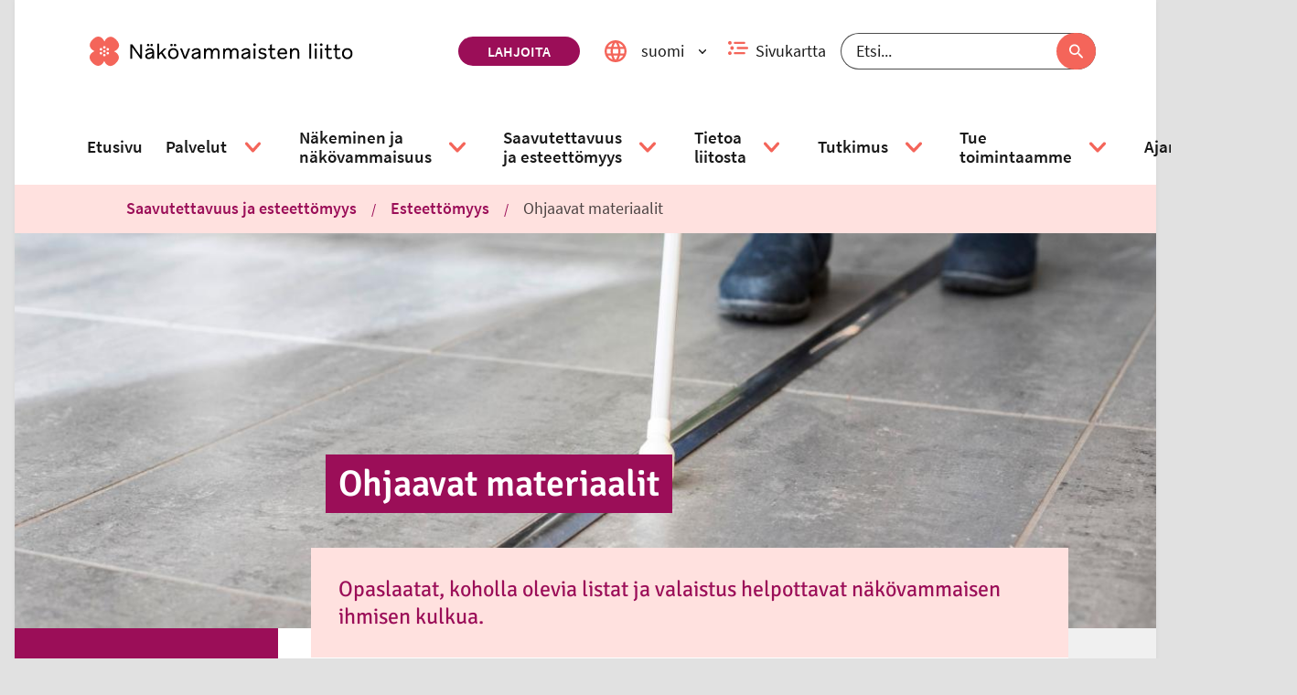

--- FILE ---
content_type: text/html; charset=utf-8
request_url: https://www.nakovammaistenliitto.fi/fi/ohjaavat-materiaalit
body_size: 56419
content:
<!DOCTYPE html><html lang="fi"><head nonce="NzFlMzU4NzUtOWRmMy00Y2EzLTkyZjItZDgyMTM1NjYzOWE3"><title data-react-helmet="true" lang="fi">Ohjaavat materiaalit | Näkövammaisten liitto</title><meta data-react-helmet="true" name="viewport" content="width=device-width, initial-scale=1"/><meta data-react-helmet="true" name="title" content="Ohjaavat materiaalit | Näkövammaisten liitto"/><meta data-react-helmet="true" name="description" content="Ohjaavat materiaalit osoittavat vaaralliset paikat ja näyttävät jalankulkijalle turvallisen reitin esimerkiksi rakennuksen sisäänkäynnille, hissin ovelle tai kadun ylityskohtaan. Ohjaavien elementtien tulee erottua selvästi muusta pintamateriaalista sekä värinsä että kohokuviointinsa puolesta."/><meta data-react-helmet="true" property="og:title" content="Ohjaavat materiaalit"/><meta data-react-helmet="true" property="og:image" content="https://cms.nkl.fi/sites/default/files/2021-02/P%C3%A4%C3%A4kuva%20kohomerkint%C3%A4.jpg"/><meta data-react-helmet="true" property="og:url" content="https://www.nkl.fi/fi/ohjaavat-materiaalit"/><meta data-react-helmet="true" property="og:type" content="website"/><meta data-react-helmet="true" property="article:published_time" content="2019-09-27T13:11:53+0300"/><meta data-react-helmet="true" property="article:modified_time" content="2025-12-22T11:34:19+0200"/><meta data-react-helmet="true" name="msapplication-config" content="/assets/favicons/default/browserconfig.xml"/><link data-react-helmet="true" rel="canonical" href="https://www.nkl.fi/fi/ohjaavat-materiaalit"/><link data-react-helmet="true" rel="shortcut icon" type="image/x-icon" sizes="16x16 24x24 32x32 48x48 64x64" href="/assets/favicons/default/favicon.ico"/><link data-react-helmet="true" rel="icon" type="image/png" sizes="57x57 76x76 96x96 128x128 192x192 228x228" href="/assets/favicons/default/mstile-310x310"/><link data-react-helmet="true" rel="icon" type="image/png" sizes="32x32" href="/assets/favicons/default/favicon-32x32.png"/><link data-react-helmet="true" rel="icon" type="image/png" sizes="16x16" href="/assets/favicons/default/favicon-16x16.png"/><link data-react-helmet="true" rel="shortcut icon" type="image/png" sizes="196x196" href="/assets/favicons/default/mstile-310x310.png"/><link data-react-helmet="true" rel="apple-touch-icon" sizes="120x120 152x152 180x180" href="/assets/favicons/default/apple-touch-icon.png"/><link data-react-helmet="true" rel="mask-icon" href="/assets/favicons/default/safari-pinned-tab.svg"/><style data-styled="" data-styled-version="5.3.3">.bFuaWc svg{fill:none;}/*!sc*/
.bFuaWc svg use{fill:none;}/*!sc*/
.bFuaWc svg g{stroke:none;}/*!sc*/
data-styled.g2[id="styled__SvgWrapper-sc-huwbck-0"]{content:"bFuaWc,"}/*!sc*/
.gQvdFw{display:block;position:relative;width:1em;}/*!sc*/
.gQvdFw svg{display:block;max-height:100%;max-width:100%;}/*!sc*/
.gQvdFw svg use{fill:currentColor;}/*!sc*/
.gQvdFw .inlineSvg svg path,.gQvdFw .inlineSvg svg circle:not([fill="none"]),.gQvdFw .inlineSvg svg rect:not([fill="none"]),.gQvdFw .inlineSvg svg g{fill:currentColor;}/*!sc*/
data-styled.g3[id="styled__Wrapper-sc-xzcqrr-0"]{content:"gQvdFw,"}/*!sc*/
.gAipQe{vertical-align:top;cursor:pointer;position:relative;}/*!sc*/
.gAipQe:hover,.gAipQe:focus{-webkit-text-decoration:underline;text-decoration:underline;}/*!sc*/
data-styled.g4[id="styled__Anchor-sc-1kbvd12-0"]{content:"gAipQe,"}/*!sc*/
.kvGFMu{margin-right:0.5rem;}/*!sc*/
.inplYp{margin-left:0.5rem;}/*!sc*/
data-styled.g6[id="styled__IconWrapper-sc-1kbvd12-2"]{content:"kvGFMu,inplYp,"}/*!sc*/
.ksqrfX{display:inline-block;width:auto;}/*!sc*/
.fYlUkf{display:inline-block;}/*!sc*/
.eiAuRn{display:inline-block;width:0.5em;}/*!sc*/
data-styled.g7[id="styled__StyledIcon-sc-1kbvd12-3"]{content:"ksqrfX,fYlUkf,eiAuRn,"}/*!sc*/
.dBeNZy{max-width:92rem;margin:0 auto;padding:0;min-height:100vh;}/*!sc*/
@media (min-width:30em){.dBeNZy{padding:0 1rem;}}/*!sc*/
data-styled.g14[id="Container__AppContainer-sc-ux95ws-1"]{content:"dBeNZy,"}/*!sc*/
.bdqgAF{margin:0 auto;padding:0;}/*!sc*/
@media (min-width:50em){.bdqgAF{max-width:54rem;}}/*!sc*/
@media (min-width:60em){.bdqgAF{padding:0 1rem;max-width:92rem;}}/*!sc*/
@media (min-width:80em){.bdqgAF{padding:0 4.125rem;}}/*!sc*/
data-styled.g15[id="Container__FullContainer-sc-ux95ws-2"]{content:"bdqgAF,"}/*!sc*/
.etGeia{background-color:#FFFFFF;overflow:hidden;padding:0 1rem;max-width:54rem;margin:0 auto;}/*!sc*/
@media (min-width:50em){.etGeia{padding:0 4.125rem;}}/*!sc*/
data-styled.g17[id="Container__ContentContainer-sc-ux95ws-4"]{content:"etGeia,"}/*!sc*/
.cFsXXF{background-color:#FFFFFF;padding:1rem 0;max-width:54rem;margin:0 auto;}/*!sc*/
.hWzxhe{padding:1rem 0;max-width:54rem;margin:0 auto;}/*!sc*/
data-styled.g18[id="Container__ContentFullContainer-sc-ux95ws-5"]{content:"cFsXXF,hWzxhe,"}/*!sc*/
.dXNldC{font-size:1.1111111111111112em;font-weight:600;color:rgba(0,0,0,0.7);}/*!sc*/
data-styled.g21[id="styled__StyledHeading-sc-y6kuk1-1"]{content:"dXNldC,"}/*!sc*/
.cZyDGT{display:-webkit-box;display:-webkit-flex;display:-ms-flexbox;display:flex;-webkit-box-pack:start;-webkit-justify-content:flex-start;-ms-flex-pack:start;justify-content:flex-start;margin:0;padding:0  1rem 1rem 1rem;list-style-type:none;text-align:center;width:100%;margin-top:0.5rem;}/*!sc*/
@media (min-width:50em){.cZyDGT{background:none;box-shadow:none;display:-webkit-box;display:-webkit-flex;display:-ms-flexbox;display:flex;padding:0;position:static;text-align:left;width:auto;}}/*!sc*/
.cZyDGT li a{padding:0 0.5rem;}/*!sc*/
.cZyDGT li:first-of-type a{padding-left:0;}/*!sc*/
.cZyDGT li:last-of-type a{padding-right:0;}/*!sc*/
data-styled.g22[id="styled__List-sc-y6kuk1-2"]{content:"cZyDGT,"}/*!sc*/
.jNmumL{color:rgba(0,0,0,0.7);display:-webkit-box;display:-webkit-flex;display:-ms-flexbox;display:flex;-webkit-flex-flow:column;-ms-flex-flow:column;flex-flow:column;-webkit-align-items:center;-webkit-box-align:center;-ms-flex-align:center;align-items:center;font-size:0.875rem;font-weight:700;text-align:center;-webkit-text-decoration:none;text-decoration:none;}/*!sc*/
@media (min-width:50em){.jNmumL{margin:0 1rem;}}/*!sc*/
data-styled.g23[id="styled__Anchor-sc-y6kuk1-3"]{content:"jNmumL,"}/*!sc*/
.iQwTzK{display:block;font-size:0.875rem;font-weight:700;margin:auto;margin-top:0.5rem;-webkit-order:2;-ms-flex-order:2;order:2;padding:0;width:100%;}/*!sc*/
.styled__Anchor-sc-y6kuk1-3:focus .styled__Label-sc-y6kuk1-4{-webkit-text-decoration:underline;text-decoration:underline;}/*!sc*/
data-styled.g24[id="styled__Label-sc-y6kuk1-4"]{content:"iQwTzK,"}/*!sc*/
.ehGIko{background-color:#3D5A96;color:white;border-radius:3rem;display:-webkit-box;display:-webkit-flex;display:-ms-flexbox;display:flex;-webkit-align-items:center;-webkit-box-align:center;-ms-flex-align:center;align-items:center;-webkit-box-pack:center;-webkit-justify-content:center;-ms-flex-pack:center;justify-content:center;width:3rem;height:3rem;-webkit-transition:-webkit-transform 0.15s;-webkit-transition:transform 0.15s;transition:transform 0.15s;}/*!sc*/
.styled__Anchor-sc-y6kuk1-3:hover .styled__SharingIconWrapper-sc-y6kuk1-5,.styled__Anchor-sc-y6kuk1-3:focus .ehGIko{background-color:#2D4370;-webkit-transform:scale(1.1);-ms-transform:scale(1.1);transform:scale(1.1);}/*!sc*/
.eyRLwe{background-color:#000000;color:white;border-radius:3rem;display:-webkit-box;display:-webkit-flex;display:-ms-flexbox;display:flex;-webkit-align-items:center;-webkit-box-align:center;-ms-flex-align:center;align-items:center;-webkit-box-pack:center;-webkit-justify-content:center;-ms-flex-pack:center;justify-content:center;width:3rem;height:3rem;-webkit-transition:-webkit-transform 0.15s;-webkit-transition:transform 0.15s;transition:transform 0.15s;}/*!sc*/
.styled__Anchor-sc-y6kuk1-3:hover .styled__SharingIconWrapper-sc-y6kuk1-5,.styled__Anchor-sc-y6kuk1-3:focus .eyRLwe{background-color:#000000;-webkit-transform:scale(1.1);-ms-transform:scale(1.1);transform:scale(1.1);}/*!sc*/
.cHPxxO{background-color:#25D366;color:white;border-radius:3rem;display:-webkit-box;display:-webkit-flex;display:-ms-flexbox;display:flex;-webkit-align-items:center;-webkit-box-align:center;-ms-flex-align:center;align-items:center;-webkit-box-pack:center;-webkit-justify-content:center;-ms-flex-pack:center;justify-content:center;width:3rem;height:3rem;-webkit-transition:-webkit-transform 0.15s;-webkit-transition:transform 0.15s;transition:transform 0.15s;}/*!sc*/
.styled__Anchor-sc-y6kuk1-3:hover .styled__SharingIconWrapper-sc-y6kuk1-5,.styled__Anchor-sc-y6kuk1-3:focus .cHPxxO{background-color:#1B9E4C;-webkit-transform:scale(1.1);-ms-transform:scale(1.1);transform:scale(1.1);}/*!sc*/
.ftvmMy{background-color:#0077B5;color:white;border-radius:3rem;display:-webkit-box;display:-webkit-flex;display:-ms-flexbox;display:flex;-webkit-align-items:center;-webkit-box-align:center;-ms-flex-align:center;align-items:center;-webkit-box-pack:center;-webkit-justify-content:center;-ms-flex-pack:center;justify-content:center;width:3rem;height:3rem;-webkit-transition:-webkit-transform 0.15s;-webkit-transition:transform 0.15s;transition:transform 0.15s;}/*!sc*/
.styled__Anchor-sc-y6kuk1-3:hover .styled__SharingIconWrapper-sc-y6kuk1-5,.styled__Anchor-sc-y6kuk1-3:focus .ftvmMy{background-color:#004780;-webkit-transform:scale(1.1);-ms-transform:scale(1.1);transform:scale(1.1);}/*!sc*/
.bPhgNm{background-color:#9B0E58;color:white;border-radius:3rem;display:-webkit-box;display:-webkit-flex;display:-ms-flexbox;display:flex;-webkit-align-items:center;-webkit-box-align:center;-ms-flex-align:center;align-items:center;-webkit-box-pack:center;-webkit-justify-content:center;-ms-flex-pack:center;justify-content:center;width:3rem;height:3rem;-webkit-transition:-webkit-transform 0.15s;-webkit-transition:transform 0.15s;transition:transform 0.15s;}/*!sc*/
.styled__Anchor-sc-y6kuk1-3:hover .styled__SharingIconWrapper-sc-y6kuk1-5,.styled__Anchor-sc-y6kuk1-3:focus .bPhgNm{background-color:#740A41;-webkit-transform:scale(1.1);-ms-transform:scale(1.1);transform:scale(1.1);}/*!sc*/
data-styled.g25[id="styled__SharingIconWrapper-sc-y6kuk1-5"]{content:"ehGIko,eyRLwe,cHPxxO,ftvmMy,bPhgNm,"}/*!sc*/
.coHSoR{width:auto;font-size:1.2em;-webkit-transition:-webkit-transform 0.25s;-webkit-transition:transform 0.25s;transition:transform 0.25s;}/*!sc*/
.styled__Anchor-sc-y6kuk1-3:hover .styled__StyledSocialMediaIcon-sc-y6kuk1-6,.styled__Anchor-sc-y6kuk1-3:focus .coHSoR{-webkit-transform:scale(1.175);-ms-transform:scale(1.175);transform:scale(1.175);}/*!sc*/
data-styled.g26[id="styled__StyledSocialMediaIcon-sc-y6kuk1-6"]{content:"coHSoR,"}/*!sc*/
.emTaUD{-webkit-align-items:center;-webkit-box-align:center;-ms-flex-align:center;align-items:center;color:rgba(0,0,0,0.7);display:-webkit-box;display:-webkit-flex;display:-ms-flexbox;display:flex;-webkit-flex-direction:column;-ms-flex-direction:column;flex-direction:column;-webkit-text-decoration:none;text-decoration:none;}/*!sc*/
data-styled.g27[id="styled__Link-sc-q79xwx-0"]{content:"emTaUD,"}/*!sc*/
.cXcGQC{width:3rem;height:3rem;background-color:#F68B82;border-radius:3rem;font-size:0;color:#000000;display:-webkit-box;display:-webkit-flex;display:-ms-flexbox;display:flex;-webkit-box-pack:center;-webkit-justify-content:center;-ms-flex-pack:center;justify-content:center;-webkit-align-items:center;-webkit-box-align:center;-ms-flex-align:center;align-items:center;-webkit-transition:color 0.25s linear;transition:color 0.25s linear;}/*!sc*/
.styled__Link-sc-q79xwx-0:hover .styled__IconWrapper-sc-q79xwx-1,.styled__Link-sc-q79xwx-0:focus .cXcGQC{color:#9B0E58;}/*!sc*/
data-styled.g28[id="styled__IconWrapper-sc-q79xwx-1"]{content:"cXcGQC,"}/*!sc*/
.eiVlmw{font-size:0.875rem;font-weight:700;margin-top:0.5rem;}/*!sc*/
.styled__Link-sc-q79xwx-0:focus .styled__Text-sc-q79xwx-2{-webkit-text-decoration:underline;text-decoration:underline;}/*!sc*/
data-styled.g29[id="styled__Text-sc-q79xwx-2"]{content:"eiVlmw,"}/*!sc*/
.eRrwSs{-webkit-transition:-webkit-transform 0.1s linear;-webkit-transition:transform 0.1s linear;transition:transform 0.1s linear;width:auto;color:white;}/*!sc*/
.styled__Link-sc-q79xwx-0:hover .styled__StyledIcon-sc-q79xwx-3,.styled__Link-sc-q79xwx-0:focus .eRrwSs{-webkit-transform:translate(0rem,-0.1rem);-ms-transform:translate(0rem,-0.1rem);transform:translate(0rem,-0.1rem);color:white;}/*!sc*/
data-styled.g30[id="styled__StyledIcon-sc-q79xwx-3"]{content:"eRrwSs,"}/*!sc*/
.vKxIO{display:-webkit-box;display:-webkit-flex;display:-ms-flexbox;display:flex;-webkit-flex-flow:column-reverse;-ms-flex-flow:column-reverse;flex-flow:column-reverse;-webkit-align-items:flex-start;-webkit-box-align:flex-start;-ms-flex-align:flex-start;align-items:flex-start;padding:2rem 1rem;}/*!sc*/
@media (min-width:50em){.vKxIO{-webkit-flex-flow:wrap-reverse;-ms-flex-flow:wrap-reverse;flex-flow:wrap-reverse;-webkit-box-pack:justify;-webkit-justify-content:space-between;-ms-flex-pack:justify;justify-content:space-between;}}/*!sc*/
data-styled.g31[id="styled__StyledPageBottomWrapper-sc-1dtbfmz-0"]{content:"vKxIO,"}/*!sc*/
.heyjyX{position:relative;bottom:0;right:auto;padding: 1rem 1rem 0 1rem;}/*!sc*/
@media (min-width:50em){.heyjyX{padding:0;}}/*!sc*/
data-styled.g32[id="styled__StyledStaticScrollToTop-sc-1dtbfmz-1"]{content:"heyjyX,"}/*!sc*/
.cdHcjS{background-color:rgba(255,255,255,0);border-radius:0.5rem;padding:0.5rem 0.2rem 0rem 0.2rem;position:fixed;bottom:0.1em;left:auto;right:0.1em;z-index:2;}/*!sc*/
.cdHcjS a{-webkit-flex-direction:row-reverse;-ms-flex-direction:row-reverse;flex-direction:row-reverse;}/*!sc*/
.cdHcjS a div{width:3rem;height:3rem;}/*!sc*/
.cdHcjS span{max-width:100%;text-align:center;line-height:1rem;font-size:1rem;margin:0 0 0.5rem 0;}/*!sc*/
.cdHcjS span:nth-child(2){margin-right:0.5rem;margin-bottom:0;background-color:white;padding:10px;border-radius:5%;}/*!sc*/
@media (max-width:49.99875em){.cdHcjS span:nth-child(2){display:none;}}/*!sc*/
data-styled.g33[id="styled__StyledFloatingScrollToTop-sc-1dtbfmz-2"]{content:"cdHcjS,"}/*!sc*/
.eiedZd.eiedZd.eiedZd a{display:-webkit-inline-box;display:-webkit-inline-flex;display:-ms-inline-flexbox;display:inline-flex;font-size:1.125rem;font-weight:600;padding:1rem 0;-webkit-text-decoration:none;text-decoration:none;color:#FFFFFF;}/*!sc*/
.eiedZd.eiedZd.eiedZd a:hover,.eiedZd.eiedZd.eiedZd a:focus{color:#FFFFFF;-webkit-text-decoration:underline;text-decoration:underline;}/*!sc*/
@media (min-width:50em){.eiedZd.eiedZd.eiedZd a{font-size:1.125rem;font-weight:600;}}/*!sc*/
data-styled.g34[id="ParentPage__Wrapper-sc-1jlihe5-0"]{content:"eiedZd,"}/*!sc*/
.gBxeCB{border-top:0.3rem dotted #F9BAB6;border-bottom:none;margin:0;}/*!sc*/
data-styled.g35[id="styled__HorizontalLine-sc-3hcrjo-0"]{content:"gBxeCB,"}/*!sc*/
.kNBPXC{background:#9B0E58;margin:0 0 1rem 0;padding:0 2rem;display:none;overflow:hidden;}/*!sc*/
@media (min-width:50em){.kNBPXC{margin:0 2rem;}}/*!sc*/
@media (min-width:75em){.kNBPXC{display:none;}}/*!sc*/
data-styled.g36[id="styled__AccordionContentMobile-sc-1ekospc-0"]{content:"kNBPXC,"}/*!sc*/
.bEKOFL{display:none;}/*!sc*/
@media (min-width:75em){.bEKOFL{display:block;overflow:hidden;}}/*!sc*/
data-styled.g37[id="styled__AccordionContentDesktop-sc-1ekospc-1"]{content:"bEKOFL,"}/*!sc*/
.eVYySm{background:#9B0E58;display:-webkit-box;display:-webkit-flex;display:-ms-flexbox;display:flex;-webkit-align-items:stretch;-webkit-box-align:stretch;-ms-flex-align:stretch;align-items:stretch;-webkit-flex-basis:100%;-ms-flex-preferred-size:100%;flex-basis:100%;cursor:pointer;padding:0 2rem;position:relative;}/*!sc*/
@media (min-width:50em){.eVYySm{margin:0 2rem;}}/*!sc*/
@media (min-width:75em){.eVYySm{cursor:default;margin:0;padding:0;}}/*!sc*/
data-styled.g39[id="styled__Header-sc-1ekospc-3"]{content:"eVYySm,"}/*!sc*/
.eVFHvv{-webkit-flex:1 1 100%;-ms-flex:1 1 100%;flex:1 1 100%;overflow:hidden;-webkit-order:2;-ms-flex-order:2;order:2;padding:1.5rem 0;}/*!sc*/
@media (min-width:75em){.eVFHvv{padding:1.5rem 0 0.75rem 0;}}/*!sc*/
data-styled.g40[id="styled__HeaderContent-sc-1ekospc-4"]{content:"eVFHvv,"}/*!sc*/
.fwdFON{color:#FFFFFF;text-align:left;text-transform:none;margin:0;font-size:1.25rem;}/*!sc*/
@media (min-width:75em){.fwdFON{font-size:1.3333333333333333em;}}/*!sc*/
data-styled.g41[id="styled__StyledHeading-sc-1ekospc-5"]{content:"fwdFON,"}/*!sc*/
.cbMWgZ{-webkit-appearance:none;-moz-appearance:none;appearance:none;background-color:transparent;border:0;color:inherit;cursor:pointer;display:block;margin-left:-1.333rem;padding:1rem 1.333rem;}/*!sc*/
.cbMWgZ:after{content:' ';height:100%;left:0;position:absolute;top:0;width:100%;z-index:2;}/*!sc*/
@media (min-width:75em){.cbMWgZ{display:none;}}/*!sc*/
data-styled.g42[id="styled__Button-sc-1ekospc-6"]{content:"cbMWgZ,"}/*!sc*/
.hrizMf{display:block;height:1px;width:1px;overflow:hidden;-webkit-clip:rect(1px 1px 1px 1px);clip:rect(1px 1px 1px 1px);-webkit-clip:rect(1px,1px,1px,1px);clip:rect(1px,1px,1px,1px);-webkit-clip-path:inset(1px);clip-path:inset(1px);white-space:nowrap;position:absolute;}/*!sc*/
data-styled.g43[id="styled__ButtonText-sc-1ekospc-7"]{content:"hrizMf,"}/*!sc*/
.dDnFIJ{position:relative;-webkit-flex:0 0 4em;-ms-flex:0 0 4em;flex:0 0 4em;display:-webkit-box;display:-webkit-flex;display:-ms-flexbox;display:flex;-webkit-align-items:center;-webkit-box-align:center;-ms-flex-align:center;align-items:center;-webkit-box-pack:center;-webkit-justify-content:center;-ms-flex-pack:center;justify-content:center;color:#FFFFFF;}/*!sc*/
data-styled.g44[id="styled__IconContainer-sc-1ekospc-8"]{content:"dDnFIJ,"}/*!sc*/
.eIYVUl{list-style:none;margin:0 0 1rem 0;padding:0;}/*!sc*/
.eIYVUl li{margin:0;}/*!sc*/
.eIYVUl li a{display:-webkit-inline-box;display:-webkit-inline-flex;display:-ms-inline-flexbox;display:inline-flex;font-size:1.125rem;font-weight:600;-webkit-text-decoration:none;text-decoration:none;padding:0.5rem 0;width:100%;color:#FFFFFF;}/*!sc*/
.eIYVUl li a:focus,.eIYVUl li a:hover{color:#FFFFFF;}/*!sc*/
@media (min-width:50em){.eIYVUl li a{font-size:1.125rem;font-weight:600;}}/*!sc*/
@media (min-width:75em){.eIYVUl{margin:1rem 0 2rem 0;}}/*!sc*/
data-styled.g45[id="styled__List-sc-1ekospc-9"]{content:"eIYVUl,"}/*!sc*/
.fJVUyd{padding-bottom:1rem;display:none;}/*!sc*/
@media (min-width:75em){.fJVUyd{display:none;}}/*!sc*/
data-styled.g46[id="styled__StyledMobileContentEndDivider-sc-1ekospc-10"]{content:"fJVUyd,"}/*!sc*/
.cffzND{display:none;padding-bottom:0.5rem;}/*!sc*/
@media (min-width:75em){.cffzND{border-color:#F9BAB6;display:block;}}/*!sc*/
data-styled.g47[id="styled__StyledContentEndDivider-sc-1ekospc-11"]{content:"cffzND,"}/*!sc*/
.hamFkj{width:100%;}/*!sc*/
@media (min-width:30em){.hamFkj{padding:1.5rem;}}/*!sc*/
@media (min-width:60em){.hamFkj{width:auto;max-width:none;margin:0;}}/*!sc*/
data-styled.g50[id="ContentNavigation__Accordion-sc-gf9lui-0"]{content:"hamFkj,"}/*!sc*/
.bleSZZ{padding-bottom:1rem;}/*!sc*/
@media (min-width:75em){.bleSZZ{padding-bottom:4.125rem;}}/*!sc*/
data-styled.g51[id="styled__StyledSection-sc-1ntujxi-0"]{content:"bleSZZ,"}/*!sc*/
.GmINZ{margin:2rem 0;}/*!sc*/
data-styled.g52[id="styled__StyledDivider-sc-1ntujxi-1"]{content:"GmINZ,"}/*!sc*/
.kjGBxW{padding-left:0.5rem;}/*!sc*/
data-styled.g53[id="styled__StyledDatetime-sc-1ntujxi-2"]{content:"kjGBxW,"}/*!sc*/
.bDjyYt{display:block;margin:auto;}/*!sc*/
data-styled.g56[id="styled__Image-sc-wrmsyr-0"]{content:"bDjyYt,"}/*!sc*/
.gpJXMR{width:100%;background:#FDD550;padding:1rem 1.5rem;font-weight:600;text-align:left;}/*!sc*/
@media (min-width:30em){.gpJXMR{width:55%;position:absolute;left:40%;bottom:-1.5rem;margin-right:3rem;}}/*!sc*/
data-styled.g57[id="styled__Caption-sc-wrmsyr-1"]{content:"gpJXMR,"}/*!sc*/
.cbDsES{display:block;height:1px;width:1px;overflow:hidden;-webkit-clip:rect(1px 1px 1px 1px);clip:rect(1px 1px 1px 1px);-webkit-clip:rect(1px,1px,1px,1px);clip:rect(1px,1px,1px,1px);-webkit-clip-path:inset(1px);clip-path:inset(1px);white-space:nowrap;position:absolute;}/*!sc*/
data-styled.g58[id="styled__InvisibleLink-sc-67nwqu-0"]{content:"cbDsES,"}/*!sc*/
.hYbUdi{width:100%;}/*!sc*/
@media (min-width:50em){.hYbUdi{width:auto;padding:0.4375rem 0;}}/*!sc*/
data-styled.g59[id="styled__Inner-sc-otz8it-0"]{content:"hYbUdi,"}/*!sc*/
.dTfzEs{margin:0;padding:0.4375rem 0.875rem;color:#FFFFFF;background-color:#9B0E58;}/*!sc*/
@media (min-width:50em){.dTfzEs{-webkit-box-decoration-break:clone;box-decoration-break:clone;box-shadow:0.875rem 0 0 #9B0E58, -0.875rem 0 0 #9B0E58;display:inline;line-height:1.35;padding:0.4375rem 0;}}/*!sc*/
data-styled.g60[id="styled__StyledHeading-sc-otz8it-1"]{content:"dTfzEs,"}/*!sc*/
.chyLOr{display:block;height:1px;width:1px;overflow:hidden;-webkit-clip:rect(1px 1px 1px 1px);clip:rect(1px 1px 1px 1px);-webkit-clip:rect(1px,1px,1px,1px);clip:rect(1px,1px,1px,1px);-webkit-clip-path:inset(1px);clip-path:inset(1px);white-space:nowrap;position:absolute;}/*!sc*/
data-styled.g61[id="styled__HiddenSpan-sc-vsc4fb-0"]{content:"chyLOr,"}/*!sc*/
.eIsGbl{border:none;border-radius:2rem;background-color:#FFFFFF;color:#9B0E58;display:-webkit-box;display:-webkit-flex;display:-ms-flexbox;display:flex;-webkit-flex-flow:row nowrap;-ms-flex-flow:row nowrap;flex-flow:row nowrap;-webkit-align-items:center;-webkit-box-align:center;-ms-flex-align:center;align-items:center;cursor:pointer;padding:0.5rem 0.5rem;}/*!sc*/
.eIsGbl:hover:not([aria-disabled=true]),.eIsGbl:focus:not([aria-disabled=true]){background-color:#FFE1DF;color:#9B0E58;}/*!sc*/
.eIsGbl[aria-disabled=true]{cursor:not-allowed;}/*!sc*/
data-styled.g62[id="styled__StyledButton-sc-fpxrsm-0"]{content:"eIsGbl,"}/*!sc*/
.heJtqN{color:#9B0E58;}/*!sc*/
.heJtqN:visited{color:#9B0E58;}/*!sc*/
.heJtqN:hover{color:#000000;}/*!sc*/
.heJtqN:focus,.heJtqN:visited:focus{background:#9B0E58;color:#FFFFFF;}/*!sc*/
data-styled.g70[id="styled__StyledAnchorLinkWithIcon-sc-14sbybl-0"]{content:"heJtqN,"}/*!sc*/
.dhcTXw ul li{padding:0.25rem 0;}/*!sc*/
data-styled.g71[id="styled__Section-sc-14sbybl-1"]{content:"dhcTXw,"}/*!sc*/
.CWERZ{color:rgba(0,0,0,0.7);}/*!sc*/
data-styled.g72[id="styled__StyledDocHeading-sc-14sbybl-2"]{content:"CWERZ,"}/*!sc*/
.wnvJT{font-family:Source Sans Pro,sans-serif;font-weight:600;font-size:1.115rem;line-height:inherit;padding:0.25em 0;-webkit-text-decoration:none;text-decoration:none;color:#9B0E58;}/*!sc*/
.wnvJT:hover,.wnvJT:focus,.wnvJT:visited:hover,.wnvJT:visited:focus{-webkit-text-decoration:underline;text-decoration:underline;color:#9B0E58;}/*!sc*/
data-styled.g73[id="styled__StyledAnchorLinkWithIcon-sc-1str9rd-0"]{content:"wnvJT,"}/*!sc*/
.hQjTVo{width:auto;}/*!sc*/
.hQjTVo svg{width:100%;}/*!sc*/
data-styled.g77[id="styled__StyledIcon-sc-1f7mldf-0"]{content:"hQjTVo,"}/*!sc*/
.gzxUZs{display:-webkit-box;display:-webkit-flex;display:-ms-flexbox;display:flex;-webkit-flex-flow:column;-ms-flex-flow:column;flex-flow:column;-webkit-align-items:center;-webkit-box-align:center;-ms-flex-align:center;align-items:center;}/*!sc*/
data-styled.g78[id="styled__SearchWrapper-sc-1f7mldf-1"]{content:"gzxUZs,"}/*!sc*/
.CCNjP{position:relative;display:-webkit-box;display:-webkit-flex;display:-ms-flexbox;display:flex;justify-self:center;width:100%;}/*!sc*/
@media (min-width:50em){.CCNjP{width:auto;}}/*!sc*/
data-styled.g79[id="styled__SearchBox-sc-1f7mldf-2"]{content:"CCNjP,"}/*!sc*/
.ghWixg{width:100%;border-radius:2rem;height:2.5rem;line-height:2.5rem;padding:0 5rem 0 1rem;font-size:1.1111111111111112em;border:1px solid rgba(0,0,0,0.7);background-color:#FFFFFF;false;color:rgba(0,0,0,0.9);}/*!sc*/
.ghWixg::-webkit-input-placeholder{color:rgba(0,0,0,0.9);}/*!sc*/
.ghWixg::-moz-placeholder{color:rgba(0,0,0,0.9);}/*!sc*/
.ghWixg:-ms-input-placeholder{color:rgba(0,0,0,0.9);}/*!sc*/
.ghWixg::placeholder{color:rgba(0,0,0,0.9);}/*!sc*/
data-styled.g80[id="styled__SearchInput-sc-1f7mldf-3"]{content:"ghWixg,"}/*!sc*/
.fWavgI{width:1.7rem;}/*!sc*/
data-styled.g81[id="styled__SearchIconWrapper-sc-1f7mldf-4"]{content:"fWavgI,"}/*!sc*/
.YHJev{position:absolute;right:0;height:100%;display:-webkit-box;display:-webkit-flex;display:-ms-flexbox;display:flex;}/*!sc*/
data-styled.g82[id="styled__ButtonWrapper-sc-1f7mldf-5"]{content:"YHJev,"}/*!sc*/
.cNtwuZ{height:100%;border-radius:2rem;border:none;cursor:pointer;display:-webkit-box;display:-webkit-flex;display:-ms-flexbox;display:flex;-webkit-align-items:center;-webkit-box-align:center;-ms-flex-align:center;align-items:center;padding:0 1rem;width:auto;padding:0 0.5rem;background-color:#F4655A;color:#FFFFFF;}/*!sc*/
.cNtwuZ:hover,.cNtwuZ:focus{color:rgba(0,0,0,0.9);background-color:#FFE1DF;}/*!sc*/
data-styled.g83[id="styled__SubmitButton-sc-1f7mldf-6"]{content:"cNtwuZ,"}/*!sc*/
.hBJKns{padding:0 0.375rem;}/*!sc*/
data-styled.g85[id="styled__StyledSearchIcon-sc-1f7mldf-8"]{content:"hBJKns,"}/*!sc*/
.iVGFqe{background:#FFFFFF;top:-10rem;padding:1rem 1.5rem;position:absolute;-webkit-text-decoration:none;text-decoration:none;z-index:1;color:#9B0E58;font-weight:bold;}/*!sc*/
.iVGFqe:focus{top:0;z-index:99999;}/*!sc*/
data-styled.g89[id="styled__SkipToContentLink-sc-b7mu6r-1"]{content:"iVGFqe,"}/*!sc*/
.eqeviu{border-radius:2rem;background-color:#9B0E58;color:#FFFFFF;cursor:pointer;text-transform:uppercase;-webkit-align-items:center;-webkit-box-align:center;-ms-flex-align:center;align-items:center;padding:0.2rem 2rem;margin:0.5rem 0;margin-right:1rem;-webkit-text-decoration:none;text-decoration:none;display:inline-block;font-weight:600;}/*!sc*/
.eqeviu:hover,.eqeviu:focus,.eqeviu:visited:hover,.eqeviu:visited:focus{background-color:#F9BAB6;color:#9B0E58;}/*!sc*/
data-styled.g90[id="styled__StyledDonateButton-sc-5gg7f6-0"]{content:"eqeviu,"}/*!sc*/
@font-face{font-family:'Signika Negative';font-style:normal;font-weight:300;src:url('/assets/fonts/signika-negative/signika-negative-v9-latin-ext_latin-300.eot');src:local('Signika Negative Light'),local('SignikaNegative-Light'),url('/assets/fonts/signika-negative/signika-negative-v9-latin-ext_latin-300.eot?#iefix') format('embedded-opentype'),url('/assets/fonts/signika-negative/signika-negative-v9-latin-ext_latin-300.woff2') format('woff2'),url('/assets/fonts/signika-negative/signika-negative-v9-latin-ext_latin-300.woff') format('woff'),url('/assets/fonts/signika-negative/signika-negative-v9-latin-ext_latin-300.ttf') format('truetype'),url('/assets/fonts/signika-negative/signika-negative-v9-latin-ext_latin-300.svg#SignikaNegative') format('svg');}/*!sc*/
@font-face{font-family:'Signika Negative';font-style:normal;font-weight:400;src:url('/assets/fonts/signika-negative/signika-negative-v9-latin-ext_latin-regular.eot');src:local('Signika Negative Regular'),local('SignikaNegative-Regular'),url('/assets/fonts/signika-negative/signika-negative-v9-latin-ext_latin-regular.eot?#iefix') format('embedded-opentype'),url('/assets/fonts/signika-negative/signika-negative-v9-latin-ext_latin-regular.woff2') format('woff2'),url('/assets/fonts/signika-negative/signika-negative-v9-latin-ext_latin-regular.woff') format('woff'),url('/assets/fonts/signika-negative/signika-negative-v9-latin-ext_latin-regular.ttf') format('truetype'),url('/assets/fonts/signika-negative/signika-negative-v9-latin-ext_latin-regular.svg#SignikaNegative') format('svg');}/*!sc*/
@font-face{font-family:'Signika Negative';font-style:normal;font-weight:600;src:url('/assets/fonts/signika-negative/signika-negative-v9-latin-ext_latin-600.eot');src:local('Signika Negative SemiBold'),local('SignikaNegative-SemiBold'),url('/assets/fonts/signika-negative/signika-negative-v9-latin-ext_latin-600.eot?#iefix') format('embedded-opentype'),url('/assets/fonts/signika-negative/signika-negative-v9-latin-ext_latin-600.woff2') format('woff2'),url('/assets/fonts/signika-negative/signika-negative-v9-latin-ext_latin-600.woff') format('woff'),url('/assets/fonts/signika-negative/signika-negative-v9-latin-ext_latin-600.ttf') format('truetype'),url('/assets/fonts/signika-negative/signika-negative-v9-latin-ext_latin-600.svg#SignikaNegative') format('svg');}/*!sc*/
@font-face{font-family:'Signika Negative';font-style:normal;font-weight:700;src:url('/assets/fonts/signika-negative/signika-negative-v9-latin-ext_latin-700.eot');src:local('Signika Negative Bold'),local('SignikaNegative-Bold'),url('/assets/fonts/signika-negative/signika-negative-v9-latin-ext_latin-700.eot?#iefix') format('embedded-opentype'),url('/assets/fonts/signika-negative/signika-negative-v9-latin-ext_latin-700.woff2') format('woff2'),url('/assets/fonts/signika-negative/signika-negative-v9-latin-ext_latin-700.woff') format('woff'),url('/assets/fonts/signika-negative/signika-negative-v9-latin-ext_latin-700.ttf') format('truetype'),url('/assets/fonts/signika-negative/signika-negative-v9-latin-ext_latin-700.svg#SignikaNegative') format('svg');}/*!sc*/
@font-face{font-family:'Source Sans Pro';font-style:italic;font-weight:300;src:url('/assets/fonts/source-sans-pro/source-sans-pro-v12-latin-ext_latin-300italic.eot');src:local('Source Sans Pro Light Italic'),local('SourceSansPro-LightItalic'),url('/assets/fonts/source-sans-pro/source-sans-pro-v12-latin-ext_latin-300italic.eot?#iefix') format('embedded-opentype'),url('/assets/fonts/source-sans-pro/source-sans-pro-v12-latin-ext_latin-300italic.woff2') format('woff2'),url('/assets/fonts/source-sans-pro/source-sans-pro-v12-latin-ext_latin-300italic.woff') format('woff'),url('/assets/fonts/source-sans-pro/source-sans-pro-v12-latin-ext_latin-300italic.ttf') format('truetype'),url('/assets/fonts/source-sans-pro/source-sans-pro-v12-latin-ext_latin-300italic.svg#SourceSansPro') format('svg');}/*!sc*/
@font-face{font-family:'Source Sans Pro';font-style:normal;font-weight:300;src:url('/assets/fonts/source-sans-pro/source-sans-pro-v12-latin-ext_latin-300.eot');src:local('Source Sans Pro Light'),local('SourceSansPro-Light'),url('/assets/fonts/source-sans-pro/source-sans-pro-v12-latin-ext_latin-300.eot?#iefix') format('embedded-opentype'),url('/assets/fonts/source-sans-pro/source-sans-pro-v12-latin-ext_latin-300.woff2') format('woff2'),url('/assets/fonts/source-sans-pro/source-sans-pro-v12-latin-ext_latin-300.woff') format('woff'),url('/assets/fonts/source-sans-pro/source-sans-pro-v12-latin-ext_latin-300.ttf') format('truetype'),url('/assets/fonts/source-sans-pro/source-sans-pro-v12-latin-ext_latin-300.svg#SourceSansPro') format('svg');}/*!sc*/
@font-face{font-family:'Source Sans Pro';font-style:normal;font-weight:400;src:url('/assets/fonts/source-sans-pro/source-sans-pro-v12-latin-ext_latin-regular.eot');src:local('Source Sans Pro Regular'),local('SourceSansPro-Regular'),url('/assets/fonts/source-sans-pro/source-sans-pro-v12-latin-ext_latin-regular.eot?#iefix') format('embedded-opentype'),url('/assets/fonts/source-sans-pro/source-sans-pro-v12-latin-ext_latin-regular.woff2') format('woff2'),url('/assets/fonts/source-sans-pro/source-sans-pro-v12-latin-ext_latin-regular.woff') format('woff'),url('/assets/fonts/source-sans-pro/source-sans-pro-v12-latin-ext_latin-regular.ttf') format('truetype'),url('/assets/fonts/source-sans-pro/source-sans-pro-v12-latin-ext_latin-regular.svg#SourceSansPro') format('svg');}/*!sc*/
@font-face{font-family:'Source Sans Pro';font-style:italic;font-weight:400;src:url('/assets/fonts/source-sans-pro/source-sans-pro-v12-latin-ext_latin-italic.eot');src:local('Source Sans Pro Italic'),local('SourceSansPro-Italic'),url('/assets/fonts/source-sans-pro/source-sans-pro-v12-latin-ext_latin-italic.eot?#iefix') format('embedded-opentype'),url('/assets/fonts/source-sans-pro/source-sans-pro-v12-latin-ext_latin-italic.woff2') format('woff2'),url('/assets/fonts/source-sans-pro/source-sans-pro-v12-latin-ext_latin-italic.woff') format('woff'),url('/assets/fonts/source-sans-pro/source-sans-pro-v12-latin-ext_latin-italic.ttf') format('truetype'),url('/assets/fonts/source-sans-pro/source-sans-pro-v12-latin-ext_latin-italic.svg#SourceSansPro') format('svg');}/*!sc*/
@font-face{font-family:'Source Sans Pro';font-style:normal;font-weight:600;src:url('/assets/fonts/source-sans-pro/source-sans-pro-v12-latin-ext_latin-600.eot');src:local('Source Sans Pro SemiBold'),local('SourceSansPro-SemiBold'),url('/assets/fonts/source-sans-pro/source-sans-pro-v12-latin-ext_latin-600.eot?#iefix') format('embedded-opentype'),url('/assets/fonts/source-sans-pro/source-sans-pro-v12-latin-ext_latin-600.woff2') format('woff2'),url('/assets/fonts/source-sans-pro/source-sans-pro-v12-latin-ext_latin-600.woff') format('woff'),url('/assets/fonts/source-sans-pro/source-sans-pro-v12-latin-ext_latin-600.ttf') format('truetype'),url('/assets/fonts/source-sans-pro/source-sans-pro-v12-latin-ext_latin-600.svg#SourceSansPro') format('svg');}/*!sc*/
@font-face{font-family:'Source Sans Pro';font-style:normal;font-weight:700;src:url('/assets/fonts/source-sans-pro/source-sans-pro-v12-latin-ext_latin-700.eot');src:local('Source Sans Pro Bold'),local('SourceSansPro-Bold'),url('/assets/fonts/source-sans-pro/source-sans-pro-v12-latin-ext_latin-700.eot?#iefix') format('embedded-opentype'),url('/assets/fonts/source-sans-pro/source-sans-pro-v12-latin-ext_latin-700.woff2') format('woff2'),url('/assets/fonts/source-sans-pro/source-sans-pro-v12-latin-ext_latin-700.woff') format('woff'),url('/assets/fonts/source-sans-pro/source-sans-pro-v12-latin-ext_latin-700.ttf') format('truetype'),url('/assets/fonts/source-sans-pro/source-sans-pro-v12-latin-ext_latin-700.svg#SourceSansPro') format('svg');}/*!sc*/
@font-face{font-family:'Source Sans Pro';font-style:italic;font-weight:600;src:url('/assets/fonts/source-sans-pro/source-sans-pro-v12-latin-ext_latin-600italic.eot');src:local('Source Sans Pro SemiBold Italic'),local('SourceSansPro-SemiBoldItalic'),url('/assets/fonts/source-sans-pro/source-sans-pro-v12-latin-ext_latin-600italic.eot?#iefix') format('embedded-opentype'),url('/assets/fonts/source-sans-pro/source-sans-pro-v12-latin-ext_latin-600italic.woff2') format('woff2'),url('/assets/fonts/source-sans-pro/source-sans-pro-v12-latin-ext_latin-600italic.woff') format('woff'),url('/assets/fonts/source-sans-pro/source-sans-pro-v12-latin-ext_latin-600italic.ttf') format('truetype'),url('/assets/fonts/source-sans-pro/source-sans-pro-v12-latin-ext_latin-600italic.svg#SourceSansPro') format('svg');}/*!sc*/
@font-face{font-family:'Source Sans Pro';font-style:italic;font-weight:700;src:url('/assets/fonts/source-sans-pro/source-sans-pro-v12-latin-ext_latin-700italic.eot');src:local('Source Sans Pro Bold Italic'),local('SourceSansPro-BoldItalic'),url('/assets/fonts/source-sans-pro/source-sans-pro-v12-latin-ext_latin-700italic.eot?#iefix') format('embedded-opentype'),url('/assets/fonts/source-sans-pro/source-sans-pro-v12-latin-ext_latin-700italic.woff2') format('woff2'),url('/assets/fonts/source-sans-pro/source-sans-pro-v12-latin-ext_latin-700italic.woff') format('woff'),url('/assets/fonts/source-sans-pro/source-sans-pro-v12-latin-ext_latin-700italic.ttf') format('truetype'),url('/assets/fonts/source-sans-pro/source-sans-pro-v12-latin-ext_latin-700italic.svg#SourceSansPro') format('svg');}/*!sc*/
@font-face{font-family:'Source Sans Pro';font-style:normal;font-weight:900;src:url('/assets/fonts/source-sans-pro/source-sans-pro-v12-latin-ext_latin-900.eot');src:local('Source Sans Pro Black'),local('SourceSansPro-Black'),url('/assets/fonts/source-sans-pro/source-sans-pro-v12-latin-ext_latin-900.eot?#iefix') format('embedded-opentype'),url('/assets/fonts/source-sans-pro/source-sans-pro-v12-latin-ext_latin-900.woff2') format('woff2'),url('/assets/fonts/source-sans-pro/source-sans-pro-v12-latin-ext_latin-900.woff') format('woff'),url('/assets/fonts/source-sans-pro/source-sans-pro-v12-latin-ext_latin-900.ttf') format('truetype'),url('/assets/fonts/source-sans-pro/source-sans-pro-v12-latin-ext_latin-900.svg#SourceSansPro') format('svg');}/*!sc*/
@font-face{font-family:'Source Sans Pro';font-style:italic;font-weight:900;src:url('/assets/fonts/source-sans-pro/source-sans-pro-v12-latin-ext_latin-900italic.eot');src:local('Source Sans Pro Black Italic'),local('SourceSansPro-BlackItalic'),url('/assets/fonts/source-sans-pro/source-sans-pro-v12-latin-ext_latin-900italic.eot?#iefix') format('embedded-opentype'),url('/assets/fonts/source-sans-pro/source-sans-pro-v12-latin-ext_latin-900italic.woff2') format('woff2'),url('/assets/fonts/source-sans-pro/source-sans-pro-v12-latin-ext_latin-900italic.woff') format('woff'),url('/assets/fonts/source-sans-pro/source-sans-pro-v12-latin-ext_latin-900italic.ttf') format('truetype'),url('/assets/fonts/source-sans-pro/source-sans-pro-v12-latin-ext_latin-900italic.svg#SourceSansPro') format('svg');}/*!sc*/
html{line-height:1.15;-webkit-text-size-adjust:100%;}/*!sc*/
body{margin:0;}/*!sc*/
main{display:block;}/*!sc*/
h1{font-size:2em;margin:0.67em 0;}/*!sc*/
hr{box-sizing:content-box;height:0;overflow:visible;}/*!sc*/
pre{font-family:monospace,monospace;font-size:1em;}/*!sc*/
a{background-color:transparent;}/*!sc*/
abbr[title]{border-bottom:none;-webkit-text-decoration:underline;text-decoration:underline;-webkit-text-decoration:underline dotted;text-decoration:underline dotted;}/*!sc*/
b,strong{font-weight:bolder;}/*!sc*/
code,kbd,samp{font-family:monospace,monospace;font-size:1em;}/*!sc*/
small{font-size:80%;}/*!sc*/
sub,sup{font-size:75%;line-height:0;position:relative;vertical-align:baseline;}/*!sc*/
sub{bottom:-0.25em;}/*!sc*/
sup{top:-0.5em;}/*!sc*/
img{border-style:none;}/*!sc*/
button,input,optgroup,select,textarea{font-family:inherit;font-size:100%;line-height:1.15;margin:0;}/*!sc*/
button,input{overflow:visible;}/*!sc*/
button,select{text-transform:none;}/*!sc*/
button,[type="button"],[type="reset"],[type="submit"]{-webkit-appearance:button;}/*!sc*/
button::-moz-focus-inner,[type="button"]::-moz-focus-inner,[type="reset"]::-moz-focus-inner,[type="submit"]::-moz-focus-inner{border-style:none;padding:0;}/*!sc*/
button:-moz-focusring,[type="button"]:-moz-focusring,[type="reset"]:-moz-focusring,[type="submit"]:-moz-focusring{outline:1px dotted ButtonText;}/*!sc*/
fieldset{padding:0.35em 0.75em 0.625em;}/*!sc*/
legend{box-sizing:border-box;color:inherit;display:table;max-width:100%;padding:0;white-space:normal;}/*!sc*/
progress{vertical-align:baseline;}/*!sc*/
textarea{overflow:auto;}/*!sc*/
[type="checkbox"],[type="radio"]{box-sizing:border-box;padding:0;}/*!sc*/
[type="number"]::-webkit-inner-spin-button,[type="number"]::-webkit-outer-spin-button{height:auto;}/*!sc*/
[type="search"]{-webkit-appearance:textfield;outline-offset:-2px;}/*!sc*/
[type="search"]::-webkit-search-decoration{-webkit-appearance:none;}/*!sc*/
::-webkit-file-upload-button{-webkit-appearance:button;font:inherit;}/*!sc*/
details{display:block;}/*!sc*/
summary{display:list-item;}/*!sc*/
template{display:none;}/*!sc*/
[hidden]{display:none;}/*!sc*/
*{box-sizing:border-box;}/*!sc*/
html{font-size:100%;line-height:1.6;}/*!sc*/
body{margin:0;padding:0;font-size:1em;line-height:1.6;color:rgba(0,0,0,0.9);font-family:Source Sans Pro,sans-serif;background-color:#E1E1E1;box-sizing:border-box;}/*!sc*/
main{font-size:1.4375rem;}/*!sc*/
@media (min-width:30em){main{font-size:1.125rem;}}/*!sc*/
main article blockquote{font-size:1.625em;font-weight:600;line-height:1.2;margin:1rem 0;padding:3rem 0 0 0;color:#9B0E58;quotes:"”" "”" "‘" "’";position:relative;}/*!sc*/
main article blockquote:before{position:absolute;left:0;top:0;content:open-quote;font-family:Signika Negative,sans-serif;font-size:3.5em;quotes:"”" "”";}/*!sc*/
main article blockquote p{font-family:Signika Negative,sans-serif;font-size:1.625rem;display:block;margin:0;}/*!sc*/
@media (min-width:50em){main article blockquote{margin:1.5rem 0 1.5rem 5rem;padding:0.5rem 0 0 4rem;}}/*!sc*/
figure{margin:0;}/*!sc*/
img{max-width:100%;}/*!sc*/
a{color:#9B0E58;}/*!sc*/
a:hover,a:focus,a:visited:hover,a:visited:focus{color:#000000;}/*!sc*/
h1,h2,h3,h4,h5{font-family:Signika Negative,sans-serif;-webkit-hyphens:manual;-moz-hyphens:manual;-ms-hyphens:manual;hyphens:manual;}/*!sc*/
h1{font-size:1.7391304347826086em;font-weight:600;line-height:1.15em;color:#FFFFFF;background-color:#9B0E58;}/*!sc*/
@media (min-width:30em){h1{font-size:2.2222222222222223em;line-height:1.25em;}}/*!sc*/
h2{font-size:1.565217391304348em;font-weight:600;line-height:1.1111111111111112em;color:#9B0E58;margin-top:2.5rem;margin-bottom:1.2rem;}/*!sc*/
@media (min-width:30em){h2{font-size:2em;line-height:1.3333333333333333em;}}/*!sc*/
h3{font-size:1.2608695652173914em;font-weight:600;line-height:1.206896551724138em;color:rgba(0,0,0,0.7);margin-top:2.5rem;margin-bottom:1.2rem;}/*!sc*/
@media (min-width:30em){h3{font-size:1.5555555555555556em;line-height:1.2142857142857142em;}}/*!sc*/
h4{font-size:1.1304347826086956em;font-weight:600;line-height:1.2307692307692308em;color:rgba(0,0,0,0.7);margin-top:2.5rem;margin-bottom:1.2rem;}/*!sc*/
@media (min-width:30em){h4{font-size:1.3333333333333333em;line-height:1.25em;}}/*!sc*/
h5{font-size:1em;font-weight:600;line-height:1.2173913043478262em;color:rgba(0,0,0,0.7);margin-top:2.5rem;margin-bottom:1.2rem;}/*!sc*/
@media (min-width:30em){h5{font-size:1.1111111111111112em;line-height:1.3em;}}/*!sc*/
blockquote{font-size:1.625em;font-weight:600;line-height:1.2;margin:1rem 0;padding:3rem 0 0 0;color:#9B0E58;quotes:"”" "”" "‘" "’";position:relative;}/*!sc*/
blockquote:before{position:absolute;left:0;top:0;content:open-quote;font-family:Signika Negative,sans-serif;font-size:3.5em;quotes:"”" "”";}/*!sc*/
blockquote p{font-family:Signika Negative,sans-serif;font-size:1.625rem;display:block;margin:0;}/*!sc*/
@media (min-width:50em){blockquote{margin:1.5rem 0 1.5rem 5rem;padding:0.5rem 0 0 4rem;}}/*!sc*/
hr{border:0.5rem dotted #F0F0F0;border-style:none none dotted;}/*!sc*/
address{font-style:normal;}/*!sc*/
svg path,svg circle,svg rect,svg g{fill:inherit;}/*!sc*/
data-styled.g91[id="sc-global-eKoCvx1"]{content:"sc-global-eKoCvx1,"}/*!sc*/
.khbsCM{display:block;height:1px;width:1px;overflow:hidden;-webkit-clip:rect(1px 1px 1px 1px);clip:rect(1px 1px 1px 1px);-webkit-clip:rect(1px,1px,1px,1px);clip:rect(1px,1px,1px,1px);-webkit-clip-path:inset(1px);clip-path:inset(1px);white-space:nowrap;position:absolute;}/*!sc*/
data-styled.g92[id="Layout__InvisibleLink-sc-1bvuq06-0"]{content:"khbsCM,"}/*!sc*/
.hBkPYn{-webkit-flex:1 1 100%;-ms-flex:1 1 100%;flex:1 1 100%;background-color:#F0F0F0;box-shadow:rgba(0,0,0,0.05) 0 0 0.375rem 0;}/*!sc*/
data-styled.g93[id="Layout__PageWrapper-sc-1bvuq06-1"]{content:"hBkPYn,"}/*!sc*/
.hxvnKm{display:-webkit-box;display:-webkit-flex;display:-ms-flexbox;display:flex;display:-webkit-box;display:-webkit-flex;display:-ms-flexbox;display:flex;-webkit-align-items:center;-webkit-box-align:center;-ms-flex-align:center;align-items:center;-webkit-flex-wrap:wrap;-ms-flex-wrap:wrap;flex-wrap:wrap;}/*!sc*/
.dzbzXC{display:-webkit-box;display:-webkit-flex;display:-ms-flexbox;display:flex;display:-webkit-box;display:-webkit-flex;display:-ms-flexbox;display:flex;-webkit-flex-wrap:wrap;-ms-flex-wrap:wrap;flex-wrap:wrap;}/*!sc*/
data-styled.g95[id="sc-gsDKAQ"]{content:"hxvnKm,dzbzXC,"}/*!sc*/
.eFjEXg{box-sizing:border-box;-webkit-flex-basis:100%;-ms-flex-preferred-size:100%;flex-basis:100%;max-width:100%;height:4rem;background-color:#FFFFFF;}/*!sc*/
@media (min-width:80em){.eFjEXg{display:none;}}/*!sc*/
data-styled.g96[id="styled__MobileHeaderGridUnit-sc-12wdzg2-0"]{content:"eFjEXg,"}/*!sc*/
.kPQElq{box-sizing:border-box;-webkit-flex-basis:100%;-ms-flex-preferred-size:100%;flex-basis:100%;max-width:100%;-webkit-flex-basis:75%;-ms-flex-preferred-size:75%;flex-basis:75%;max-width:75%;display:-webkit-box;display:-webkit-flex;display:-ms-flexbox;display:flex;}/*!sc*/
@media (min-width:30em){.kPQElq{-webkit-flex-basis:83.3333%;-ms-flex-preferred-size:83.3333%;flex-basis:83.3333%;max-width:83.3333%;}}/*!sc*/
@media (min-width:80em){.kPQElq{display:none;-webkit-order:0;-ms-flex-order:0;order:0;}}/*!sc*/
.ftsDhB{box-sizing:border-box;-webkit-flex-basis:100%;-ms-flex-preferred-size:100%;flex-basis:100%;max-width:100%;-webkit-flex-basis:83.3333%;-ms-flex-preferred-size:83.3333%;flex-basis:83.3333%;max-width:83.3333%;display:none;}/*!sc*/
@media (min-width:50em){.ftsDhB{-webkit-flex-basis:41.6667%;-ms-flex-preferred-size:41.6667%;flex-basis:41.6667%;max-width:41.6667%;}}/*!sc*/
@media (min-width:80em){.ftsDhB{-webkit-flex-basis:37.5%;-ms-flex-preferred-size:37.5%;flex-basis:37.5%;max-width:37.5%;}}/*!sc*/
@media (min-width:80em){.ftsDhB{display:-webkit-box;display:-webkit-flex;display:-ms-flexbox;display:flex;-webkit-order:0;-ms-flex-order:0;order:0;}}/*!sc*/
data-styled.g97[id="styled__LogoGridUnit-sc-12wdzg2-1"]{content:"kPQElq,ftsDhB,"}/*!sc*/
.WlfjX{box-sizing:border-box;-webkit-flex-basis:100%;-ms-flex-preferred-size:100%;flex-basis:100%;max-width:100%;-webkit-flex-basis:12.5%;-ms-flex-preferred-size:12.5%;flex-basis:12.5%;max-width:12.5%;display:-webkit-box;display:-webkit-flex;display:-ms-flexbox;display:flex;-webkit-box-pack:end;-webkit-justify-content:flex-end;-ms-flex-pack:end;justify-content:flex-end;-webkit-align-items:center;-webkit-box-align:center;-ms-flex-align:center;align-items:center;}/*!sc*/
@media (min-width:30em){.WlfjX{-webkit-flex-basis:8.3333%;-ms-flex-preferred-size:8.3333%;flex-basis:8.3333%;max-width:8.3333%;}}/*!sc*/
@media (min-width:30em){.WlfjX{-webkit-box-pack:start;-webkit-justify-content:flex-start;-ms-flex-pack:start;justify-content:flex-start;}}/*!sc*/
@media (min-width:50em){.WlfjX{-webkit-box-pack:end;-webkit-justify-content:flex-end;-ms-flex-pack:end;justify-content:flex-end;}}/*!sc*/
@media (min-width:80em){.WlfjX{display:none;-webkit-order:3;-ms-flex-order:3;order:3;}}/*!sc*/
.jFgpNx{box-sizing:border-box;-webkit-flex-basis:100%;-ms-flex-preferred-size:100%;flex-basis:100%;max-width:100%;-webkit-flex-basis:8.3333%;-ms-flex-preferred-size:8.3333%;flex-basis:8.3333%;max-width:8.3333%;display:none;-webkit-box-pack:end;-webkit-justify-content:flex-end;-ms-flex-pack:end;justify-content:flex-end;-webkit-align-items:center;-webkit-box-align:center;-ms-flex-align:center;align-items:center;}/*!sc*/
@media (min-width:50em){.jFgpNx{-webkit-flex-basis:25%;-ms-flex-preferred-size:25%;flex-basis:25%;max-width:25%;}}/*!sc*/
@media (min-width:30em){.jFgpNx{-webkit-box-pack:start;-webkit-justify-content:flex-start;-ms-flex-pack:start;justify-content:flex-start;}}/*!sc*/
@media (min-width:50em){.jFgpNx{-webkit-box-pack:end;-webkit-justify-content:flex-end;-ms-flex-pack:end;justify-content:flex-end;}}/*!sc*/
@media (min-width:80em){.jFgpNx{display:-webkit-box;display:-webkit-flex;display:-ms-flexbox;display:flex;-webkit-order:3;-ms-flex-order:3;order:3;}}/*!sc*/
data-styled.g98[id="styled__SearchGridUnit-sc-12wdzg2-2"]{content:"WlfjX,jFgpNx,"}/*!sc*/
.gITFTm{box-sizing:border-box;-webkit-flex-basis:100%;-ms-flex-preferred-size:100%;flex-basis:100%;max-width:100%;-webkit-flex-basis:12.5%;-ms-flex-preferred-size:12.5%;flex-basis:12.5%;max-width:12.5%;-webkit-box-pack:end;-webkit-justify-content:flex-end;-ms-flex-pack:end;justify-content:flex-end;-webkit-align-items:center;-webkit-box-align:center;-ms-flex-align:center;align-items:center;}/*!sc*/
@media (min-width:30em){.gITFTm{-webkit-flex-basis:8.3333%;-ms-flex-preferred-size:8.3333%;flex-basis:8.3333%;max-width:8.3333%;}}/*!sc*/
data-styled.g99[id="styled__ToggleButtonGridUnit-sc-12wdzg2-3"]{content:"gITFTm,"}/*!sc*/
.kCgePR{box-sizing:border-box;-webkit-flex-basis:100%;-ms-flex-preferred-size:100%;flex-basis:100%;max-width:100%;-webkit-flex-basis:100%;-ms-flex-preferred-size:100%;flex-basis:100%;max-width:100%;}/*!sc*/
@media (min-width:80em){.kCgePR{display:-webkit-box;display:-webkit-flex;display:-ms-flexbox;display:flex;-webkit-order:5;-ms-flex-order:5;order:5;padding-top:3rem;}}/*!sc*/
data-styled.g100[id="styled__MenuGridUnit-sc-12wdzg2-4"]{content:"kCgePR,"}/*!sc*/
.buKusc{box-sizing:border-box;-webkit-flex-basis:100%;-ms-flex-preferred-size:100%;flex-basis:100%;max-width:100%;-webkit-flex-basis:100%;-ms-flex-preferred-size:100%;flex-basis:100%;max-width:100%;display:none;display:none;-webkit-box-pack:justify;-webkit-justify-content:space-between;-ms-flex-pack:justify;justify-content:space-between;}/*!sc*/
@media (min-width:50em){.buKusc{-webkit-flex-basis:20.8333%;-ms-flex-preferred-size:20.8333%;flex-basis:20.8333%;max-width:20.8333%;}}/*!sc*/
@media (min-width:80em){.buKusc{-webkit-flex-basis:12.5%;-ms-flex-preferred-size:12.5%;flex-basis:12.5%;max-width:12.5%;}}/*!sc*/
@media (min-width:80em){.buKusc{display:-webkit-box;display:-webkit-flex;display:-ms-flexbox;display:flex;-webkit-order:2;-ms-flex-order:2;order:2;}}/*!sc*/
.iXrhIc{box-sizing:border-box;-webkit-flex-basis:100%;-ms-flex-preferred-size:100%;flex-basis:100%;max-width:100%;-webkit-flex-basis:100%;-ms-flex-preferred-size:100%;flex-basis:100%;max-width:100%;display:none;-webkit-box-pack:justify;-webkit-justify-content:space-between;-ms-flex-pack:justify;justify-content:space-between;}/*!sc*/
@media (min-width:80em){.iXrhIc{-webkit-flex-basis:12.5%;-ms-flex-preferred-size:12.5%;flex-basis:12.5%;max-width:12.5%;}}/*!sc*/
@media (min-width:80em){.iXrhIc{display:-webkit-box;display:-webkit-flex;display:-ms-flexbox;display:flex;display:none;-webkit-order:2;-ms-flex-order:2;order:2;}}/*!sc*/
data-styled.g101[id="styled__SiteMapGridUnit-sc-12wdzg2-5"]{content:"buKusc,iXrhIc,"}/*!sc*/
.eTnquR{box-sizing:border-box;-webkit-flex-basis:100%;-ms-flex-preferred-size:100%;flex-basis:100%;max-width:100%;-webkit-flex-basis:100%;-ms-flex-preferred-size:100%;flex-basis:100%;max-width:100%;display:none;}/*!sc*/
@media (min-width:80em){.eTnquR{-webkit-flex-basis:12.5%;-ms-flex-preferred-size:12.5%;flex-basis:12.5%;max-width:12.5%;}}/*!sc*/
@media (max-width:119.99875em){}/*!sc*/
@media (min-width:80em){.eTnquR{display:-webkit-box;display:-webkit-flex;display:-ms-flexbox;display:flex;-webkit-box-pack:end;-webkit-justify-content:flex-end;-ms-flex-pack:end;justify-content:flex-end;-webkit-order:1;-ms-flex-order:1;order:1;position:relative;}}/*!sc*/
.lnzmLa{box-sizing:border-box;-webkit-flex-basis:100%;-ms-flex-preferred-size:100%;flex-basis:100%;max-width:100%;-webkit-flex-basis:100%;-ms-flex-preferred-size:100%;flex-basis:100%;max-width:100%;display:none;}/*!sc*/
@media (min-width:80em){.lnzmLa{-webkit-flex-basis:12.5%;-ms-flex-preferred-size:12.5%;flex-basis:12.5%;max-width:12.5%;}}/*!sc*/
@media (max-width:119.99875em){.lnzmLa{position:relative;}.lnzmLa:after{box-shadow:0 8px 10px 0px rgba(0,0,0,0.6);content:"";position:absolute;width:100%;bottom:0;height:2px;z-index:1;}}/*!sc*/
@media (min-width:80em){.lnzmLa{display:none;-webkit-box-pack:end;-webkit-justify-content:flex-end;-ms-flex-pack:end;justify-content:flex-end;-webkit-order:1;-ms-flex-order:1;order:1;position:relative;}}/*!sc*/
data-styled.g102[id="styled__LanguageSwitcherGridUnit-sc-12wdzg2-6"]{content:"eTnquR,lnzmLa,"}/*!sc*/
.dHIWgI{background-color:#FFFFFF;}/*!sc*/
@media (min-width:80em){.dHIWgI{padding-top:1.5rem;}}/*!sc*/
data-styled.g103[id="styled__StyledHeader-sc-12wdzg2-7"]{content:"dHIWgI,"}/*!sc*/
.eMppey{width:auto;height:4rem;}/*!sc*/
.eMppey img{height:100%;}/*!sc*/
@media (min-width:80em){.eMppey{width:100%;}}/*!sc*/
data-styled.g104[id="styled__StyledLogoIcon-sc-12wdzg2-8"]{content:"eMppey,"}/*!sc*/
.bAMfYL{display:-webkit-box;display:-webkit-flex;display:-ms-flexbox;display:flex;-webkit-align-items:center;-webkit-box-align:center;-ms-flex-align:center;align-items:center;padding:0.5rem 1rem;font-size:1.115rem;color:rgba(0,0,0,0.9);-webkit-text-decoration:none;text-decoration:none;}/*!sc*/
.bAMfYL svg{color:#F4655A;}/*!sc*/
.bAMfYL:hover svg{color:#F4655A;}/*!sc*/
@media (min-width:80em){.bAMfYL{font-size:1.125rem;border-radius:2rem;background-color:#FFFFFF;}.bAMfYL:hover,.bAMfYL:focus{background-color:#FFE1DF;}}/*!sc*/
data-styled.g105[id="styled__StyledSiteMapAnchorLink-sc-12wdzg2-9"]{content:"bAMfYL,"}/*!sc*/
.iIBYLj{color:rgba(0,0,0,0.9);width:auto;}/*!sc*/
.iIBYLj svg{width:1rem;height:1rem;}/*!sc*/
@media (min-width:30em){.iIBYLj svg{width:1.5rem;height:1.5rem;}}/*!sc*/
data-styled.g106[id="styled__StyledSearchIcon-sc-12wdzg2-10"]{content:"iIBYLj,"}/*!sc*/
.ieosK{box-sizing:border-box;-webkit-flex-basis:100%;-ms-flex-preferred-size:100%;flex-basis:100%;max-width:100%;-webkit-flex-basis:100%;-ms-flex-preferred-size:100%;flex-basis:100%;max-width:100%;display:none;display:none;}/*!sc*/
@media (min-width:80em){.ieosK{-webkit-flex-basis:12.5%;-ms-flex-preferred-size:12.5%;flex-basis:12.5%;max-width:12.5%;}}/*!sc*/
@media (min-width:80em){.ieosK{display:-webkit-box;display:-webkit-flex;display:-ms-flexbox;display:flex;}}/*!sc*/
data-styled.g107[id="styled__DonateButtonGridUnit-sc-12wdzg2-11"]{content:"ieosK,"}/*!sc*/
.cwIZZA{width:auto;height:100%;}/*!sc*/
data-styled.g108[id="styled__StyledAutosizedIcon-sc-8hfjss-0"]{content:"cwIZZA,"}/*!sc*/
.goqHiM{display:none;}/*!sc*/
@media (min-width:80em){.goqHiM{display:block;}}/*!sc*/
data-styled.g109[id="styled__Navigation-sc-8hfjss-1"]{content:"goqHiM,"}/*!sc*/
.kXRNaX{color:rgba(0,0,0,0.9);background-color:#FFFFFF;}/*!sc*/
.kXRNaX:hover:not([aria-disabled='true']),.kXRNaX:focus:not([aria-disabled='true']){color:rgba(0,0,0,0.9);}/*!sc*/
data-styled.g110[id="styled__StyledButton-sc-8hfjss-2"]{content:"kXRNaX,"}/*!sc*/
.hIuCXc{display:block;height:1px;width:1px;overflow:hidden;-webkit-clip:rect(1px 1px 1px 1px);clip:rect(1px 1px 1px 1px);-webkit-clip:rect(1px,1px,1px,1px);clip:rect(1px,1px,1px,1px);-webkit-clip-path:inset(1px);clip-path:inset(1px);white-space:nowrap;position:absolute;}/*!sc*/
data-styled.g111[id="styled__StyledButtonText-sc-8hfjss-3"]{content:"hIuCXc,"}/*!sc*/
.ioVEwZ{color:#F4655A;}/*!sc*/
data-styled.g112[id="styled__StyledLanguageIcon-sc-8hfjss-4"]{content:"ioVEwZ,"}/*!sc*/
.jNSSFF{padding:0 1rem;font-size:1.125rem;}/*!sc*/
data-styled.g114[id="styled__Text-sc-8hfjss-6"]{content:"jNSSFF,"}/*!sc*/
.bBqdtD{display:none;position:absolute;right:0;min-width:6rem;background-color:white;z-index:2;box-shadow:0 10px 20px 0 rgba(0,0,0,0.3);}/*!sc*/
data-styled.g115[id="styled__ListWrapper-sc-8hfjss-7"]{content:"bBqdtD,"}/*!sc*/
.jneZTd{list-style:none;padding:0;margin:0;}/*!sc*/
data-styled.g116[id="styled__StyledList-sc-8hfjss-8"]{content:"jneZTd,"}/*!sc*/
.jLhpVx a{display:block;width:100%;padding:0.3rem 0.8rem;-webkit-text-decoration:none;text-decoration:none;color:rgba(0,0,0,0.7);}/*!sc*/
.jLhpVx a:hover,.jLhpVx a:focus{color:rgba(0,0,0,0.9);background-color:#FFE1DF;}/*!sc*/
data-styled.g117[id="styled__StyledListItem-sc-8hfjss-9"]{content:"jLhpVx,"}/*!sc*/
.NUuYN{width:100%;padding:1rem;display:-webkit-box;display:-webkit-flex;display:-ms-flexbox;display:flex;-webkit-align-items:center;-webkit-box-align:center;-ms-flex-align:center;align-items:center;}/*!sc*/
@media (min-width:80em){.NUuYN{display:none;}}/*!sc*/
data-styled.g118[id="styled__Navigation-sc-1jhzh72-0"]{content:"NUuYN,"}/*!sc*/
.dRogxy{-webkit-flex:0 0 2rem;-ms-flex:0 0 2rem;flex:0 0 2rem;color:#F4655A;}/*!sc*/
data-styled.g119[id="styled__StyledIcon-sc-1jhzh72-1"]{content:"dRogxy,"}/*!sc*/
.jjDsOt{list-style:none;padding:0;margin:0;width:100%;display:-webkit-box;display:-webkit-flex;display:-ms-flexbox;display:flex;-webkit-flex-flow:row wrap;-ms-flex-flow:row wrap;flex-flow:row wrap;-webkit-align-items:center;-webkit-box-align:center;-ms-flex-align:center;align-items:center;-webkit-box-pack:space-around;-webkit-justify-content:space-around;-ms-flex-pack:space-around;justify-content:space-around;}/*!sc*/
data-styled.g120[id="styled__List-sc-1jhzh72-2"]{content:"jjDsOt,"}/*!sc*/
.ktgPWQ{font-size:1.115rem;color:rgba(0,0,0,0.9);-webkit-text-decoration:none;text-decoration:none;}/*!sc*/
.ktgPWQ:hover,.ktgPWQ:focus{-webkit-text-decoration:underline;text-decoration:underline;}/*!sc*/
data-styled.g122[id="styled__StyledAnchorLink-sc-1jhzh72-4"]{content:"ktgPWQ,"}/*!sc*/
.hngZHX{display:none;-webkit-flex-flow:column;-ms-flex-flow:column;flex-flow:column;-webkit-flex:0 0 auto;-ms-flex:0 0 auto;flex:0 0 auto;-webkit-box-pack:justify;-webkit-justify-content:space-between;-ms-flex-pack:justify;justify-content:space-between;-webkit-align-items:center;-webkit-box-align:center;-ms-flex-align:center;align-items:center;width:100%;border-bottom:2px solid #FFE1DF;}/*!sc*/
@media (min-width:80em){.hngZHX{display:none;}}/*!sc*/
data-styled.g123[id="styled__MobileNavigation-sc-5tgo79-0"]{content:"hngZHX,"}/*!sc*/
.JkCau{display:-webkit-box;display:-webkit-flex;display:-ms-flexbox;display:flex;-webkit-flex-direction:column;-ms-flex-direction:column;flex-direction:column;width:100%;margin:0;padding:0;list-style-type:none;}/*!sc*/
data-styled.g124[id="styled__List-sc-5tgo79-1"]{content:"JkCau,"}/*!sc*/
.fYCdrR{display:block;-webkit-flex-wrap:wrap;-ms-flex-wrap:wrap;flex-wrap:wrap;margin:0;border-bottom: 0.3rem dotted #E1E1E1;}/*!sc*/
.fYCdrR:last-of-type{border:none;}/*!sc*/
.fYCdrR:hover{background-color:#FFE1DF;border-bottom: 0.3rem dotted #F4655A;}/*!sc*/
.fYCdrR:hover:last-of-type{border:none;}/*!sc*/
data-styled.g125[id="styled__ListItem-sc-5tgo79-2"]{content:"fYCdrR,"}/*!sc*/
.eecnKS{display:-webkit-box;display:-webkit-flex;display:-ms-flexbox;display:flex;width:100%;height:100%;}/*!sc*/
data-styled.g126[id="styled__LinkWrapper-sc-5tgo79-3"]{content:"eecnKS,"}/*!sc*/
.ficlXB{font-weight:400;font-size:1.4375em;line-height:0.9565217391304348em;display:-webkit-box;display:-webkit-flex;display:-ms-flexbox;display:flex;-webkit-box-pack:justify;-webkit-justify-content:space-between;-ms-flex-pack:justify;justify-content:space-between;-webkit-align-items:center;-webkit-box-align:center;-ms-flex-align:center;align-items:center;padding:1rem;-webkit-text-decoration:none;text-decoration:none;width:100%;color:rgba(0,0,0,0.9);}/*!sc*/
.ficlXB:hover,.ficlXB:focus,.ficlXB.active{color:rgba(0,0,0,0.7);-webkit-text-decoration:underline;text-decoration:underline;}/*!sc*/
.ficlXB.active:after,.ficlXB.focus-visible:after{content:' ';left:0;position:absolute;top:100%;width:100%;}/*!sc*/
data-styled.g127[id="styled__StyledAnchorLink-sc-5tgo79-4"]{content:"ficlXB,"}/*!sc*/
.bKtBK{width:1em;margin:auto;}/*!sc*/
data-styled.g128[id="styled__ArrowIcon-sc-5tgo79-5"]{content:"bKtBK,"}/*!sc*/
.jbjXdv{overflow:visible;}/*!sc*/
data-styled.g129[id="styled__LinkText-sc-5tgo79-6"]{content:"jbjXdv,"}/*!sc*/
.hICMJh{display:-webkit-box;display:-webkit-flex;display:-ms-flexbox;display:flex;-webkit-align-items:center;-webkit-box-align:center;-ms-flex-align:center;align-items:center;width:100%;padding:0 1rem;border-bottom:2px solid #FFE1DF;}/*!sc*/
data-styled.g130[id="styled__CurrentPageWrapper-sc-5tgo79-7"]{content:"hICMJh,"}/*!sc*/
.kssfng{-webkit-flex:1 1 100%;-ms-flex:1 1 100%;flex:1 1 100%;padding-right:1.5rem;text-align:center;font-weight:400;font-size:1.4375em;line-height:0.9565217391304348em;color:rgba(0,0,0,0.9);}/*!sc*/
data-styled.g131[id="styled__CurrentPageHeading-sc-5tgo79-8"]{content:"kssfng,"}/*!sc*/
.cAcfO{padding-left:1rem;}/*!sc*/
data-styled.g132[id="styled__ArrowRightIconWrapper-sc-5tgo79-9"]{content:"cAcfO,"}/*!sc*/
.eImGpD{display:none;}/*!sc*/
@media (min-width:80em){.eImGpD{display:block;width:100%;}}/*!sc*/
data-styled.g135[id="styled__Wrapper-sc-1wpmvnx-0"]{content:"eImGpD,"}/*!sc*/
.cXEVui{display:-webkit-box;display:-webkit-flex;display:-ms-flexbox;display:flex;-webkit-flex-basis:auto;-ms-flex-preferred-size:auto;flex-basis:auto;-webkit-box-flex:1;-webkit-flex-grow:1;-ms-flex-positive:1;flex-grow:1;-webkit-align-items:center;-webkit-box-align:center;-ms-flex-align:center;align-items:center;}/*!sc*/
data-styled.g136[id="styled__Nav-sc-nb9h8c-0"]{content:"cXEVui,"}/*!sc*/
.bXVgAH{display:-webkit-box;display:-webkit-flex;display:-ms-flexbox;display:flex;width:100%;margin:0;padding:0;list-style-type:none;}/*!sc*/
@media (min-width:50em){.bXVgAH{-webkit-flex-wrap:nowrap;-ms-flex-wrap:nowrap;flex-wrap:nowrap;padding-bottom:1rem;}}/*!sc*/
data-styled.g137[id="styled__List-sc-nb9h8c-1"]{content:"bXVgAH,"}/*!sc*/
.fBNzot{list-style-type:none;padding:0;margin:0 -1rem;background-color:white;}/*!sc*/
@media (min-width:50em){.fBNzot{display:none;width:auto;position:absolute;top:4.1rem;left:0;margin:0;box-shadow:0 10px 20px 0 rgba(0,0,0,0.3);z-index:2;}}/*!sc*/
data-styled.g138[id="styled__List-sc-1vtsfjp-0"]{content:"fBNzot,"}/*!sc*/
.gxigom{padding:0;}/*!sc*/
data-styled.g139[id="styled__ListItem-sc-1vtsfjp-1"]{content:"gxigom,"}/*!sc*/
.gKLRwu{font-weight:undefined;font-size:1.1875em;line-height:1.105263157894737em;background-color:#FFFFFF;width:100%;-webkit-text-decoration:none;text-decoration:none;position:relative;display:block;padding:1rem;color:rgba(0,0,0,0.9);border-bottom:0.25rem dotted #E1E1E1;}/*!sc*/
.gKLRwu:focus,.gKLRwu:hover{-webkit-text-decoration:underline;text-decoration:underline;}/*!sc*/
.gKLRwu[aria-current='page'],.gKLRwu[aria-current='location']{background-color:#FEF0EF;}/*!sc*/
@media (min-width:50em){.gKLRwu:hover,.gKLRwu:focus{color:rgba(0,0,0,0.9);}.gKLRwu:hover,.gKLRwu:focus,.gKLRwu:hover[aria-current='page'],.gKLRwu:focus[aria-current='page'],.gKLRwu:hover[aria-current='location'],.gKLRwu:focus[aria-current='location']{background-color:#FFE1DF;border-bottom:0.25rem dotted #F4655A;}}/*!sc*/
data-styled.g140[id="styled__StyledAnchorLink-sc-1vtsfjp-2"]{content:"gKLRwu,"}/*!sc*/
.dLKXCM{-webkit-flex:1 1 auto;-ms-flex:1 1 auto;flex:1 1 auto;font-weight:600;font-size:1.1875em;line-height:1.105263157894737em;-webkit-text-decoration:none;text-decoration:none;padding:0;margin:0;color:rgba(0,0,0,0.9);}/*!sc*/
.dLKXCM:hover,.dLKXCM:focus,.dLKXCM.active{color:rgba(0,0,0,0.7);}/*!sc*/
.dLKXCM:focus{-webkit-text-decoration:underline;text-decoration:underline;}/*!sc*/
.dLKXCM.active:after,.dLKXCM.focus-visible:after{content:' ';left:0;position:absolute;top:100%;width:100%;}/*!sc*/
data-styled.g141[id="styled__StyledAnchorLink-sc-ooigt2-0"]{content:"dLKXCM,"}/*!sc*/
.djYxKP{overflow:visible;}/*!sc*/
data-styled.g142[id="styled__LinkText-sc-ooigt2-1"]{content:"djYxKP,"}/*!sc*/
.chMgPk{padding:0.5rem;margin:0.5rem;border-radius:2rem;background-color:#FFFFFF;color:#F4655A;}/*!sc*/
data-styled.g143[id="styled__ToggleButtonInnerContainer-sc-ooigt2-2"]{content:"chMgPk,"}/*!sc*/
.diJHQM{border:none;margin-left:0.2rem;padding:0;background:none;}/*!sc*/
.diJHQM:hover,.diJHQM:focus{cursor:pointer;}/*!sc*/
.diJHQM:hover .styled__ToggleButtonInnerContainer-sc-ooigt2-2,.diJHQM:focus .styled__ToggleButtonInnerContainer-sc-ooigt2-2{background-color:#FFE1DF;color:rgba(0,0,0,0.9);}/*!sc*/
.diJHQM[aria-expanded='true'] .styled__ToggleButtonInnerContainer-sc-ooigt2-2{background-color:#FFE1DF;color:rgba(0,0,0,0.9);-webkit-transform:rotate(180deg);-ms-transform:rotate(180deg);transform:rotate(180deg);}/*!sc*/
data-styled.g144[id="styled__ToggleButton-sc-ooigt2-3"]{content:"diJHQM,"}/*!sc*/
.XBqBM{display:block;height:1px;width:1px;overflow:hidden;-webkit-clip:rect(1px 1px 1px 1px);clip:rect(1px 1px 1px 1px);-webkit-clip:rect(1px,1px,1px,1px);clip:rect(1px,1px,1px,1px);-webkit-clip-path:inset(1px);clip-path:inset(1px);white-space:nowrap;position:absolute;}/*!sc*/
data-styled.g145[id="styled__ToggleIconLabel-sc-ooigt2-4"]{content:"XBqBM,"}/*!sc*/
.kcvuMA{width:1.1rem;height:1.1rem;margin:auto;}/*!sc*/
.kcvuMA svg{width:100%;height:100%;}/*!sc*/
data-styled.g146[id="styled__SubmenuArrowIcon-sc-ooigt2-5"]{content:"kcvuMA,"}/*!sc*/
.dloyCi{display:block;-webkit-flex-wrap:wrap;-ms-flex-wrap:wrap;flex-wrap:wrap;margin:0;}/*!sc*/
@media (min-width:50em){.dloyCi{display:-webkit-box;display:-webkit-flex;display:-ms-flexbox;display:flex;-webkit-flex:0 1 auto;-ms-flex:0 1 auto;flex:0 1 auto;-webkit-flex-wrap:nowrap;-ms-flex-wrap:nowrap;flex-wrap:nowrap;-webkit-align-items:center;-webkit-box-align:center;-ms-flex-align:center;align-items:center;min-height:3rem;position:relative;margin:0 0.8rem;}.dloyCi:first-child{border:0;padding-left:0;}.dloyCi:last-child{padding-right:0;}.dloyCi:hover:after,.dloyCi.active:after{content:'';position:absolute;left:0;bottom:-1rem;height:0.3rem;background-color:#F4655A;width:100%;}.dloyCi .styled__ToggleButton-sc-ooigt2-3{-webkit-flex:0 0 auto;-ms-flex:0 0 auto;flex:0 0 auto;}}/*!sc*/
data-styled.g147[id="styled__ListItem-sc-ooigt2-6"]{content:"dloyCi,"}/*!sc*/
.cbrkxV{-webkit-appearance:none;-moz-appearance:none;appearance:none;background:none;border:0;color:rgba(0,0,0,0.9);display:-webkit-box;display:-webkit-flex;display:-ms-flexbox;display:flex;-webkit-flex-direction:column;-ms-flex-direction:column;flex-direction:column;-webkit-box-pack:center;-webkit-justify-content:center;-ms-flex-pack:center;justify-content:center;-webkit-align-items:center;-webkit-box-align:center;-ms-flex-align:center;align-items:center;cursor:pointer;}/*!sc*/
data-styled.g148[id="styled__Container-sc-2vbxfw-0"]{content:"cbrkxV,"}/*!sc*/
.eRWNSd{width:auto;}/*!sc*/
.eRWNSd svg{width:1rem;height:1rem;}/*!sc*/
.eRWNSd svg g{fill:rgba(0,0,0,0.9) !important;}/*!sc*/
@media (min-width:30em){.eRWNSd svg{width:1.5rem;height:1.5rem;}}/*!sc*/
data-styled.g149[id="styled__StyledIcon-sc-2vbxfw-1"]{content:"eRWNSd,"}/*!sc*/
.iMIiEF{display:block;height:1px;width:1px;overflow:hidden;-webkit-clip:rect(1px 1px 1px 1px);clip:rect(1px 1px 1px 1px);-webkit-clip:rect(1px,1px,1px,1px);clip:rect(1px,1px,1px,1px);-webkit-clip-path:inset(1px);clip-path:inset(1px);white-space:nowrap;position:absolute;}/*!sc*/
data-styled.g150[id="styled__ButtonText-sc-2vbxfw-2"]{content:"iMIiEF,"}/*!sc*/
.kgTEJR{-webkit-flex:0 0 100%;-ms-flex:0 0 100%;flex:0 0 100%;}/*!sc*/
@media (min-width:50em){.kgTEJR{-webkit-flex:0 0 33.333333333333336%;-ms-flex:0 0 33.333333333333336%;flex:0 0 33.333333333333336%;}}/*!sc*/
@media (min-width:60em){.kgTEJR{-webkit-flex:0 0 25%;-ms-flex:0 0 25%;flex:0 0 25%;}}/*!sc*/
@media (min-width:80em){.kgTEJR{-webkit-flex:0 0 25%;-ms-flex:0 0 25%;flex:0 0 25%;-webkit-flex-wrap:nowrap;-ms-flex-wrap:nowrap;flex-wrap:nowrap;}}/*!sc*/
data-styled.g151[id="styled__Section-sc-1af4v1y-0"]{content:"kgTEJR,"}/*!sc*/
.behRjD{padding:1rem;}/*!sc*/
data-styled.g152[id="styled__Content-sc-1af4v1y-1"]{content:"behRjD,"}/*!sc*/
.kpBIyO{margin:0;font-size:1.1304347826086956em;line-height:1.2307692307692308em;}/*!sc*/
@media (min-width:50em){.kpBIyO{font-size:1.3333333333333333em;line-height:normal;}}/*!sc*/
data-styled.g153[id="styled__StyledHeading-sc-1af4v1y-2"]{content:"kpBIyO,"}/*!sc*/
.cVodlF{margin:1rem 0;}/*!sc*/
data-styled.g154[id="styled__StyledLinkWrapper-sc-9dl3kh-0"]{content:"cVodlF,"}/*!sc*/
.eNMdNK.eNMdNK.eNMdNK{color:#9B0E58;}/*!sc*/
.eNMdNK svg{color:#3D5A96;}/*!sc*/
.eNMdNK:hover svg{color:#2D4370;}/*!sc*/
.kYXshU.kYXshU.kYXshU{color:#9B0E58;}/*!sc*/
.kYXshU svg{color:#000000;}/*!sc*/
.kYXshU:hover svg{color:#000000;}/*!sc*/
.erZveE.erZveE.erZveE{color:#9B0E58;}/*!sc*/
.erZveE svg{color:#FF0000;}/*!sc*/
.erZveE:hover svg{color:#BF0000;}/*!sc*/
.guFLsC.guFLsC.guFLsC{color:#9B0E58;}/*!sc*/
.guFLsC svg{color:rgba(0,0,0,0.8);}/*!sc*/
.guFLsC:hover svg{color:#000000;}/*!sc*/
.kxerrI.kxerrI.kxerrI{color:#9B0E58;}/*!sc*/
.kxerrI svg{color:#0077B5;}/*!sc*/
.kxerrI:hover svg{color:#004780;}/*!sc*/
data-styled.g155[id="styled__StyledAnchorLinkWithIcon-sc-9dl3kh-1"]{content:"eNMdNK,kYXshU,erZveE,guFLsC,kxerrI,"}/*!sc*/
.clbJjD{background-color:#FFFFFF;font-size:1.125rem;}/*!sc*/
.clbJjD a{-webkit-text-decoration:none;text-decoration:none;}/*!sc*/
data-styled.g156[id="styled__StyledFooter-sc-sdigjx-0"]{content:"clbJjD,"}/*!sc*/
.bOIkNu{display:block;height:1px;width:1px;overflow:hidden;-webkit-clip:rect(1px 1px 1px 1px);clip:rect(1px 1px 1px 1px);-webkit-clip:rect(1px,1px,1px,1px);clip:rect(1px,1px,1px,1px);-webkit-clip-path:inset(1px);clip-path:inset(1px);white-space:nowrap;position:absolute;}/*!sc*/
data-styled.g157[id="styled__StyledHeading-sc-sdigjx-1"]{content:"bOIkNu,"}/*!sc*/
.cPghnU{display:-webkit-box;display:-webkit-flex;display:-ms-flexbox;display:flex;-webkit-flex-flow:row wrap;-ms-flex-flow:row wrap;flex-flow:row wrap;padding:2rem 0;}/*!sc*/
data-styled.g158[id="styled__FooterWrapper-sc-sdigjx-2"]{content:"cPghnU,"}/*!sc*/
.lfHIHu{padding:0.5rem 1rem;background-color:#FFE1DF;}/*!sc*/
data-styled.g159[id="styled__StyledBreadcrumb-sc-tod5tt-0"]{content:"lfHIHu,"}/*!sc*/
@media (min-width:50em){.gegDUP{display:none;}}/*!sc*/
data-styled.g161[id="styled__StyledMobileContainer-sc-tod5tt-2"]{content:"gegDUP,"}/*!sc*/
.gAacXK{display:none;}/*!sc*/
@media (min-width:50em){.gAacXK{display:-webkit-box;display:-webkit-flex;display:-ms-flexbox;display:flex;-webkit-flex-flow:row wrap;-ms-flex-flow:row wrap;flex-flow:row wrap;margin:0;list-style:none;}}/*!sc*/
data-styled.g162[id="styled__BreadcrumbItems-sc-tod5tt-3"]{content:"gAacXK,"}/*!sc*/
.fxlAPu{-webkit-align-items:center;-webkit-box-align:center;-ms-flex-align:center;align-items:center;margin:0 1em 0 0;font-size:1.125rem;color:rgba(0,0,0,0.7);}/*!sc*/
.fxlAPu:not(:first-of-type):before{display:inline-block;margin:0 1em 0 0;height:0.8em;content:'';background:#9B0E58;-webkit-transform:skew(-15deg);-ms-transform:skew(-15deg);transform:skew(-15deg);vertical-align:middle;width:0.05em;}/*!sc*/
data-styled.g163[id="styled__BreadcrumbItem-sc-tod5tt-4"]{content:"fxlAPu,"}/*!sc*/
.jxUPJn{font-family:Source Sans Pro,sans-serif;font-weight:600;font-size:1.25rem;-webkit-text-decoration:none;text-decoration:none;color:#9B0E58;display:inline-block;padding:0.25em 0;-webkit-flex:0 0 auto;-ms-flex:0 0 auto;flex:0 0 auto;}/*!sc*/
@media (min-width:50em){.jxUPJn{font-size:1.125rem;}}/*!sc*/
.jpmtgK{font-family:Source Sans Pro,sans-serif;font-weight:600;font-size:1.25rem;-webkit-text-decoration:none;text-decoration:none;color:#9B0E58;display:inline-block;padding:0.25em 0;-webkit-flex:0 0 auto;-ms-flex:0 0 auto;flex:0 0 auto;font-weight:400;}/*!sc*/
@media (min-width:50em){.jpmtgK{font-size:1.125rem;}}/*!sc*/
.jpmtgK{color:rgba(0,0,0,0.7);}/*!sc*/
data-styled.g164[id="styled__StyledAnchor-sc-tod5tt-5"]{content:"jxUPJn,jpmtgK,"}/*!sc*/
.iXCrkE{font-family:Source Sans Pro,sans-serif;font-weight:600;font-size:1.25rem;-webkit-text-decoration:none;text-decoration:none;color:#9B0E58;}/*!sc*/
@media (min-width:50em){.iXCrkE{font-size:1.125rem;}}/*!sc*/
data-styled.g165[id="styled__StyledAnchorLinkWithIcon-sc-tod5tt-6"]{content:"iXCrkE,"}/*!sc*/
.dgJkDl{text-align:center;position:relative;margin-bottom:1.6rem;}/*!sc*/
data-styled.g169[id="styled__ImageFigure-sc-ygx4de-0"]{content:"dgJkDl,"}/*!sc*/
.cZKNJQ{position:relative;width:100%;display:-webkit-box;display:-webkit-flex;display:-ms-flexbox;display:flex;-webkit-flex-flow:column nowrap;-ms-flex-flow:column nowrap;flex-flow:column nowrap;}/*!sc*/
data-styled.g170[id="styled__Wrapper-sc-ftux0s-0"]{content:"cZKNJQ,"}/*!sc*/
.gCHdvR{display:-webkit-box;display:-webkit-flex;display:-ms-flexbox;display:flex;-webkit-flex-flow:column nowrap;-ms-flex-flow:column nowrap;flex-flow:column nowrap;position:relative;width:100%;z-index:1;-webkit-order:1;-ms-flex-order:1;order:1;}/*!sc*/
@media (min-width:50em){.gCHdvR{-webkit-box-pack:end;-webkit-justify-content:flex-end;-ms-flex-pack:end;justify-content:flex-end;height:29rem;max-width:54rem;margin:0 auto;margin-bottom:-2rem;}}/*!sc*/
@media (min-width:75em){.gCHdvR{margin-left:18rem;}}/*!sc*/
data-styled.g171[id="styled__ContentWrapper-sc-ftux0s-1"]{content:"gCHdvR,"}/*!sc*/
.hgfyhN{-webkit-align-content:center;-ms-flex-line-pack:center;align-content:center;display:-webkit-box;display:-webkit-flex;display:-ms-flexbox;display:flex;-webkit-flex-flow:row wrap;-ms-flex-flow:row wrap;flex-flow:row wrap;height:100%;-webkit-order:1;-ms-flex-order:1;order:1;z-index:2;}/*!sc*/
@media (min-width:50em){.hgfyhN{height:auto;padding:4.125rem;padding-bottom:0px;}}/*!sc*/
@media (min-width:75em){.hgfyhN{width:54rem;margin:0 auto;}}/*!sc*/
data-styled.g172[id="styled__PageTitleWrapper-sc-ftux0s-2"]{content:"hgfyhN,"}/*!sc*/
.cpGoIP{display:inline-block;-webkit-order:2;-ms-flex-order:2;order:2;z-index:1;}/*!sc*/
@media (min-width:50em){.cpGoIP{margin-top:2.25rem;padding-left:2.25rem;}}/*!sc*/
data-styled.g173[id="styled__TextWrapper-sc-ftux0s-3"]{content:"cpGoIP,"}/*!sc*/
.fhbpiF{background-color:#FFE1DF;font-weight:normal;color:#9B0E58;padding:1rem;font-family:Signika Negative,sans-serif;}/*!sc*/
@media (min-width:50em){.fhbpiF{padding:1.875rem;z-index:1;}}/*!sc*/
@media (min-width:75em){}/*!sc*/
data-styled.g174[id="styled__TextInner-sc-ftux0s-4"]{content:"fhbpiF,"}/*!sc*/
.hrRVOA{font-size:1.3333333333333333em;line-height:1.25em;}/*!sc*/
data-styled.g175[id="styled__StyledParagraph-sc-ftux0s-5"]{content:"hrRVOA,"}/*!sc*/
.gntIet{-webkit-align-items:flex-start;-webkit-box-align:flex-start;-ms-flex-align:flex-start;align-items:flex-start;bottom:0;display:-webkit-box;display:-webkit-flex;display:-ms-flexbox;display:flex;-webkit-flex-flow:row nowrap;-ms-flex-flow:row nowrap;flex-flow:row nowrap;height:100%;-webkit-box-pack:end;-webkit-justify-content:flex-end;-ms-flex-pack:end;justify-content:flex-end;overflow:hidden;position:relative;top:0;width:100%;z-index:0;-webkit-order:0;-ms-flex-order:0;order:0;}/*!sc*/
@media (min-width:50em){.gntIet{position:absolute;max-height:none;}}/*!sc*/
data-styled.g177[id="styled__ImageWrapper-sc-ftux0s-7"]{content:"gntIet,"}/*!sc*/
.eKAjKN{width:100%;height:100%;max-height:29rem;object-fit:cover;}/*!sc*/
@media all and (-ms-high-contrast:none),(-ms-high-contrast:active){.eKAjKN{position:absolute;top:0;right:0;bottom:0;left:0;margin:auto;min-width:50%;min-height:50%;max-height:none;height:auto;}}/*!sc*/
data-styled.g178[id="styled__Image-sc-ftux0s-8"]{content:"eKAjKN,"}/*!sc*/
.buOYtf{margin-top:2rem;}/*!sc*/
data-styled.g191[id="styled__Wrapper-sc-5o8c4x-0"]{content:"buOYtf,"}/*!sc*/
.fQsQmq{-webkit-flex:1 100%;-ms-flex:1 100%;flex:1 100%;}/*!sc*/
@media (min-width:50em){.fQsQmq{-webkit-order:4;-ms-flex-order:4;order:4;}}/*!sc*/
data-styled.g208[id="styled__Wrapper-sc-1ygovyp-0"]{content:"fQsQmq,"}/*!sc*/
.cCPJOk{-webkit-flex:1 100%;-ms-flex:1 100%;flex:1 100%;text-align:center;padding-bottom:1rem;}/*!sc*/
@media (min-width:50em){.cCPJOk{-webkit-order:5;-ms-flex-order:5;order:5;}}/*!sc*/
data-styled.g209[id="RelatedContent__RelatedContentLayout-sc-1w8j0sh-0"]{content:"cCPJOk,"}/*!sc*/
.fkCfkx{display:-webkit-box;display:-webkit-flex;display:-ms-flexbox;display:flex;-webkit-flex-flow:row wrap;-ms-flex-flow:row wrap;flex-flow:row wrap;overflow:hidden;}/*!sc*/
data-styled.g210[id="styled__Article-sc-3se5vo-0"]{content:"fkCfkx,"}/*!sc*/
.cUMKfc{overflow:hidden;}/*!sc*/
data-styled.g212[id="styled__SimplePageContent-sc-3se5vo-2"]{content:"cUMKfc,"}/*!sc*/
.jHLZR{width:100%;}/*!sc*/
@media (min-width:50em){.jHLZR{max-width:54rem;margin:0 auto;background-color:#FFFFFF;}}/*!sc*/
@media (min-width:75em){.jHLZR{-webkit-order:0;-ms-flex-order:0;order:0;-webkit-flex:1 100%;-ms-flex:1 100%;flex:1 100%;margin:0;max-width:100%;-webkit-flex:1 100%;-ms-flex:1 100%;flex:1 100%;}}/*!sc*/
data-styled.g216[id="styled__LeadContentWrapper-sc-3mursk-1"]{content:"jHLZR,"}/*!sc*/
.dIqVME{-webkit-flex:1 100%;-ms-flex:1 100%;flex:1 100%;-webkit-align-self:flex-start;-ms-flex-item-align:start;align-self:flex-start;background-color:#FFFFFF;padding:0 1rem;max-width:54rem;margin:auto;}/*!sc*/
.dIqVME >:first-child{margin-top:1rem;}/*!sc*/
@media (min-width:50em){.dIqVME{padding:1rem 2rem;}.dIqVME >:first-child{margin-top:2rem;}}/*!sc*/
@media (min-width:75em){.dIqVME{-webkit-flex:0 18rem;-ms-flex:0 18rem;flex:0 18rem;line-height:1.5rem;background:#9B0E58;margin:0;-webkit-order:0;-ms-flex-order:0;order:0;}.dIqVME >:first-child{margin-top:0;}}/*!sc*/
data-styled.g217[id="styled__StyledContentNavigation-sc-3mursk-2"]{content:"dIqVME,"}/*!sc*/
.gAgPW{-webkit-flex:1 100%;-ms-flex:1 100%;flex:1 100%;}/*!sc*/
@media (min-width:75em){.gAgPW{-webkit-order:3;-ms-flex-order:3;order:3;-webkit-flex:0 54rem;-ms-flex:0 54rem;flex:0 54rem;margin-left:18rem;margin-left:0;}.gAgPW > div:first-child{padding-top:3rem;}}/*!sc*/
data-styled.g218[id="styled__StyledSimplePageContent-sc-3mursk-3"]{content:"gAgPW,"}/*!sc*/
@media (min-width:75em){.bVEUPJ{-webkit-order:4;-ms-flex-order:4;order:4;margin-left:18rem;-webkit-flex:0 54rem;-ms-flex:0 54rem;flex:0 54rem;}}/*!sc*/
data-styled.g219[id="styled__StyledPageFooter-sc-3mursk-4"]{content:"bVEUPJ,"}/*!sc*/
</style><meta charSet="utf-8"/><meta name="viewport" content="width=device-width"/><meta name="next-head-count" content="2"/><link nonce="NzFlMzU4NzUtOWRmMy00Y2EzLTkyZjItZDgyMTM1NjYzOWE3" rel="preload" href="/_next/static/css/0266405a3eaecad4.css" as="style"/><link nonce="NzFlMzU4NzUtOWRmMy00Y2EzLTkyZjItZDgyMTM1NjYzOWE3" rel="stylesheet" href="/_next/static/css/0266405a3eaecad4.css" data-n-g=""/><noscript data-n-css="NzFlMzU4NzUtOWRmMy00Y2EzLTkyZjItZDgyMTM1NjYzOWE3"></noscript><script defer="" nonce="NzFlMzU4NzUtOWRmMy00Y2EzLTkyZjItZDgyMTM1NjYzOWE3" nomodule="" src="/_next/static/chunks/polyfills-5cd94c89d3acac5f.js"></script><script src="/_next/static/chunks/webpack-7f59acc36656e172.js" nonce="NzFlMzU4NzUtOWRmMy00Y2EzLTkyZjItZDgyMTM1NjYzOWE3" defer=""></script><script src="/_next/static/chunks/framework-67bbc7fb4fef41e2.js" nonce="NzFlMzU4NzUtOWRmMy00Y2EzLTkyZjItZDgyMTM1NjYzOWE3" defer=""></script><script src="/_next/static/chunks/main-623735714bc8a537.js" nonce="NzFlMzU4NzUtOWRmMy00Y2EzLTkyZjItZDgyMTM1NjYzOWE3" defer=""></script><script src="/_next/static/chunks/pages/_app-bd1b19fe71a4562a.js" nonce="NzFlMzU4NzUtOWRmMy00Y2EzLTkyZjItZDgyMTM1NjYzOWE3" defer=""></script><script src="/_next/static/chunks/95-e1ea7683451dc5cc.js" nonce="NzFlMzU4NzUtOWRmMy00Y2EzLTkyZjItZDgyMTM1NjYzOWE3" defer=""></script><script src="/_next/static/chunks/9-1a379a3a113995fa.js" nonce="NzFlMzU4NzUtOWRmMy00Y2EzLTkyZjItZDgyMTM1NjYzOWE3" defer=""></script><script src="/_next/static/chunks/723-c75cabc12d277ff5.js" nonce="NzFlMzU4NzUtOWRmMy00Y2EzLTkyZjItZDgyMTM1NjYzOWE3" defer=""></script><script src="/_next/static/chunks/938-e49d9c0cbdbb0d94.js" nonce="NzFlMzU4NzUtOWRmMy00Y2EzLTkyZjItZDgyMTM1NjYzOWE3" defer=""></script><script src="/_next/static/chunks/pages/%5Blangcode%5D/%5B...node%5D-9d073c21572f3738.js" nonce="NzFlMzU4NzUtOWRmMy00Y2EzLTkyZjItZDgyMTM1NjYzOWE3" defer=""></script><script src="/_next/static/vNbamLFdVFReFBJfNsvO_/_buildManifest.js" nonce="NzFlMzU4NzUtOWRmMy00Y2EzLTkyZjItZDgyMTM1NjYzOWE3" defer=""></script><script src="/_next/static/vNbamLFdVFReFBJfNsvO_/_ssgManifest.js" nonce="NzFlMzU4NzUtOWRmMy00Y2EzLTkyZjItZDgyMTM1NjYzOWE3" defer=""></script><script src="/_next/static/vNbamLFdVFReFBJfNsvO_/_middlewareManifest.js" nonce="NzFlMzU4NzUtOWRmMy00Y2EzLTkyZjItZDgyMTM1NjYzOWE3" defer=""></script></head><body><div id="__next"><div class="Container__AppContainer-sc-ux95ws-1 dBeNZy"><div class="Layout__PageWrapper-sc-1bvuq06-1 hBkPYn"><a id="PageTop" tabindex="-1" class="Layout__InvisibleLink-sc-1bvuq06-0 khbsCM"></a><header class="styled__StyledHeader-sc-12wdzg2-7 dHIWgI"><a href="#Content" class="styled__SkipToContentLink-sc-b7mu6r-1 iVGFqe">Siirry pääsisältöön</a><div class="Container__FullContainer-sc-ux95ws-2 bdqgAF" type="full"><div class="sc-gsDKAQ hxvnKm"><div siteid="default" size="1" expanded="false" class="sc-gsDKAQ styled__MobileHeaderGridUnit-sc-12wdzg2-0 dzbzXC eFjEXg"><div mobile="true" tabindex="0" role="link" aria-label=" Takaisin etusivulle, linkki" class="sc-gsDKAQ styled__LogoGridUnit-sc-12wdzg2-1 dzbzXC kPQElq"><a role="link" href="/fi"><span class="styled__Wrapper-sc-xzcqrr-0 gQvdFw styled__StyledLogoIcon-sc-12wdzg2-8 eMppey" aria-label="Näkövammaisten liiton logo."><img src="[data-uri]" alt="Näkövammaisten liiton logo."/></span></a></div><div mobile="true" class="sc-gsDKAQ styled__SearchGridUnit-sc-12wdzg2-2 dzbzXC WlfjX"><a role="link" href="/fi/search"><span class="styled__Wrapper-sc-xzcqrr-0 gQvdFw styled__StyledSearchIcon-sc-12wdzg2-10 iIBYLj" aria-label="Etsintäsivulle"><span class="styled__SvgWrapper-sc-huwbck-0 bFuaWc inlineSvg" aria-hidden="true"><?xml version="1.0" encoding="UTF-8"?><svg width="24px" height="24px" viewBox="0 0 24 24" version="1.1" xmlns="http://www.w3.org/2000/svg" xmlns:xlink="http://www.w3.org/1999/xlink"><!--Generator: sketchtool 55.2 (78181) - https://sketchapp.com--><desc>Created with sketchtool.</desc><g stroke="none" stroke-width="1" fill="none" fill-rule="evenodd"><g transform="translate(-662.000000, -510.000000)" fill="#663399" fill-rule="nonzero"><path d="M679.598123,525.477375 L678.485977,525.477375 L678.091799,525.097498 C679.781135,523.127762 680.653958,520.44048 680.175313,517.584363 C679.513656,513.67303 676.247608,510.549592 672.305826,510.071228 C666.350919,509.339612 661.339224,514.348368 662.07127,520.299784 C662.549915,524.239256 665.675185,527.503389 669.588812,528.164658 C672.446604,528.643022 675.135462,527.770711 677.106354,526.082366 L677.486454,526.476313 L677.486454,527.587807 L683.469517,533.567362 C684.046706,534.144213 684.989918,534.144213 685.567108,533.567362 C686.144297,532.99051 686.144297,532.047851 685.567108,531.471 L679.598123,525.477375 Z M671.230769,525.692308 C667.655385,525.692308 664.769231,522.806154 664.769231,519.230769 C664.769231,515.655385 667.655385,512.769231 671.230769,512.769231 C674.806154,512.769231 677.692308,515.655385 677.692308,519.230769 C677.692308,522.806154 674.806154,525.692308 671.230769,525.692308 Z"/></g></g></svg></span></span></a></div><div mobile="true" class="sc-gsDKAQ styled__ToggleButtonGridUnit-sc-12wdzg2-3 dzbzXC gITFTm"><button aria-expanded="false" class="styled__Container-sc-2vbxfw-0 cbrkxV"><span class="styled__ButtonText-sc-2vbxfw-2 iMIiEF">Näytä valikko</span><span class="styled__Wrapper-sc-xzcqrr-0 gQvdFw styled__StyledIcon-sc-2vbxfw-1 eRWNSd" aria-hidden="true" role="presentation"><span class="styled__SvgWrapper-sc-huwbck-0 bFuaWc inlineSvg" aria-hidden="true"><?xml version="1.0" encoding="UTF-8"?><svg width="26px" height="20px" viewBox="0 0 26 20" version="1.1" xmlns="http://www.w3.org/2000/svg" xmlns:xlink="http://www.w3.org/1999/xlink"><!--Generator: Sketch 57 (83077) - https://sketch.com--><desc>Created with Sketch.</desc><g stroke="none" stroke-width="1" fill="none" fill-rule="evenodd"><g transform="translate(-1099.000000, -518.000000)" fill="#663399" fill-rule="nonzero"><path d="M1100.66667,535.083333 L1123.33333,535.083333 C1124.1125,535.083333 1124.75,535.720833 1124.75,536.5 C1124.75,537.233333 1124.18529,537.841176 1123.46926,537.91015 L1123.33333,537.916667 L1100.66667,537.916667 C1099.8875,537.916667 1099.25,537.279167 1099.25,536.5 C1099.25,535.766667 1099.81471,535.158824 1100.53074,535.08985 L1100.66667,535.083333 L1123.33333,535.083333 Z M1100.66667,526.583333 L1123.33333,526.583333 C1124.1125,526.583333 1124.75,527.220833 1124.75,528 C1124.75,528.733333 1124.18529,529.341176 1123.46926,529.41015 L1123.33333,529.416667 L1100.66667,529.416667 C1099.8875,529.416667 1099.25,528.779167 1099.25,528 C1099.25,527.266667 1099.81471,526.658824 1100.53074,526.58985 L1100.66667,526.583333 L1123.33333,526.583333 Z M1123.33333,518.083333 C1124.1125,518.083333 1124.75,518.720833 1124.75,519.5 C1124.75,520.279167 1124.1125,520.916667 1123.33333,520.916667 L1123.33333,520.916667 L1100.66667,520.916667 C1099.8875,520.916667 1099.25,520.279167 1099.25,519.5 C1099.25,518.720833 1099.8875,518.083333 1100.66667,518.083333 L1100.66667,518.083333 Z"/></g></g></svg></span></span></button></div></div><div tabindex="0" role="link" aria-label=" Takaisin etusivulle, linkki" class="sc-gsDKAQ styled__LogoGridUnit-sc-12wdzg2-1 dzbzXC ftsDhB"><a role="link" href="/fi"><span class="styled__Wrapper-sc-xzcqrr-0 gQvdFw styled__StyledLogoIcon-sc-12wdzg2-8 eMppey" aria-label="Näkövammaisten liiton logo."><img src="[data-uri]" alt="Näkövammaisten liiton logo."/></span></a></div><div expanded="false" class="sc-gsDKAQ styled__DonateButtonGridUnit-sc-12wdzg2-11 dzbzXC ieosK"><a href="https://annansilmat.fi/" target="_blank" role="link" class="styled__StyledDonateButton-sc-5gg7f6-0 eqeviu">Lahjoita</a></div><div expanded="false" class="sc-gsDKAQ styled__LanguageSwitcherGridUnit-sc-12wdzg2-6 dzbzXC eTnquR"><nav aria-label="Kieli" class="styled__Navigation-sc-8hfjss-1 goqHiM"><button class="styled__StyledButton-sc-fpxrsm-0 eIsGbl styled__StyledButton-sc-8hfjss-2 kXRNaX" aria-expanded="false"><span class="styled__Wrapper-sc-xzcqrr-0 gQvdFw styled__StyledAutosizedIcon-sc-8hfjss-0 styled__StyledLanguageIcon-sc-8hfjss-4 cwIZZA ioVEwZ" aria-hidden="true" role="presentation"><span class="styled__SvgWrapper-sc-huwbck-0 bFuaWc inlineSvg" aria-hidden="true"><?xml version="1.0" encoding="UTF-8"?><svg width="24px" height="24px" viewBox="0 0 24 24" version="1.1" xmlns="http://www.w3.org/2000/svg" xmlns:xlink="http://www.w3.org/1999/xlink"><!--Generator: sketchtool 55.2 (78181) - https://sketchapp.com--><desc>Created with sketchtool.</desc><g stroke="none" stroke-width="1" fill="none" fill-rule="evenodd"><g transform="translate(-838.000000, -511.000000)" fill="#663399" fill-rule="nonzero"><path d="M849.988,511 C843.364,511 838,516.376 838,523 C838,529.624 843.364,535 849.988,535 C856.624,535 862,529.624 862,523 C862,516.376 856.624,511 849.988,511 Z M858.304,518.2 L854.764,518.2 C854.38,516.7 853.828,515.26 853.108,513.928 C855.316,514.684 857.152,516.22 858.304,518.2 Z M850,513.448 C850.996,514.888 851.776,516.484 852.292,518.2 L847.708,518.2 C848.224,516.484 849.004,514.888 850,513.448 Z M840.712,525.4 C840.52,524.632 840.4,523.828 840.4,523 C840.4,522.172 840.52,521.368 840.712,520.6 L844.768,520.6 C844.672,521.392 844.6,522.184 844.6,523 C844.6,523.816 844.672,524.608 844.768,525.4 L840.712,525.4 Z M841.696,527.8 L845.236,527.8 C845.62,529.3 846.172,530.74 846.892,532.072 C844.684,531.316 842.848,529.792 841.696,527.8 L841.696,527.8 Z M845.236,518.2 L841.696,518.2 C842.848,516.208 844.684,514.684 846.892,513.928 C846.172,515.26 845.62,516.7 845.236,518.2 L845.236,518.2 Z M850,532.552 C849.004,531.112 848.224,529.516 847.708,527.8 L852.292,527.8 C851.776,529.516 850.996,531.112 850,532.552 Z M852.808,525.4 L847.192,525.4 C847.084,524.608 847,523.816 847,523 C847,522.184 847.084,521.38 847.192,520.6 L852.808,520.6 C852.916,521.38 853,522.184 853,523 C853,523.816 852.916,524.608 852.808,525.4 Z M853.108,532.072 C853.828,530.74 854.38,529.3 854.764,527.8 L858.304,527.8 C857.152,529.78 855.316,531.316 853.108,532.072 L853.108,532.072 Z M855.232,525.4 C855.328,524.608 855.4,523.816 855.4,523 C855.4,522.184 855.328,521.392 855.232,520.6 L859.288,520.6 C859.48,521.368 859.6,522.172 859.6,523 C859.6,523.828 859.48,524.632 859.288,525.4 L855.232,525.4 Z"/></g></g></svg></span></span><span class="styled__StyledButtonText-sc-8hfjss-3 hIuCXc">Valitse kieli, switch language, välj språk - nykyinen kieli suomi</span><span aria-hidden="true" class="styled__Text-sc-8hfjss-6 jNSSFF">suomi</span><span class="styled__Wrapper-sc-xzcqrr-0 gQvdFw styled__StyledAutosizedIcon-sc-8hfjss-0 styled__StyledDropdownIcon-sc-8hfjss-5 cwIZZA drLBwS" aria-hidden="true" role="presentation"><span class="styled__SvgWrapper-sc-huwbck-0 bFuaWc inlineSvg" aria-hidden="true"><?xml version="1.0" encoding="UTF-8"?><svg width="8px" height="5px" viewBox="0 0 8 5" version="1.1" xmlns="http://www.w3.org/2000/svg" xmlns:xlink="http://www.w3.org/1999/xlink"><!--Generator: sketchtool 55.2 (78181) - https://sketchapp.com--><desc>Created with sketchtool.</desc><g stroke="none" stroke-width="1" fill="none" fill-rule="evenodd"><g transform="translate(-1020.000000, -523.000000)" fill="#663399"><path d="M1026.77405,523.222085 L1023.99642,526.168181 L1021.21879,523.222085 C1021.08504,523.079904 1020.90346,523 1020.71409,523 C1020.52473,523 1020.34315,523.079904 1020.2094,523.222085 C1019.9302,523.518213 1019.9302,523.996574 1020.2094,524.292703 L1023.4953,527.777904 C1023.7745,528.074032 1024.2255,528.074032 1024.5047,527.777904 L1027.7906,524.292703 C1028.0698,523.996574 1028.0698,523.518213 1027.7906,523.222085 C1027.51141,522.93355 1027.05324,522.925957 1026.77405,523.222085 L1026.77405,523.222085 Z"/></g></g></svg></span></span></button><div aria-hidden="true" class="styled__ListWrapper-sc-8hfjss-7 bBqdtD"><ul class="styled__StyledList-sc-8hfjss-8 jneZTd"><li class="styled__StyledListItem-sc-8hfjss-9 jLhpVx"><a role="link" lang="en" hrefLang="en" href="/en">English</a></li><li class="styled__StyledListItem-sc-8hfjss-9 jLhpVx"><a role="link" lang="sv" hrefLang="sv" href="/sv">svenska</a></li></ul></div></nav></div><div expanded="false" class="sc-gsDKAQ styled__SiteMapGridUnit-sc-12wdzg2-5 dzbzXC buKusc"><a data-elem-name="AnchorLinkWithIcon" class="styled__Anchor-sc-1kbvd12-0 gAipQe styled__StyledSiteMapAnchorLink-sc-12wdzg2-9 bAMfYL" href="/fi/sivukartta"><span class="styled__IconWrapper-sc-1kbvd12-2 kvGFMu"><span class="styled__Wrapper-sc-xzcqrr-0 gQvdFw styled__StyledIcon-sc-1kbvd12-3 ksqrfX" aria-hidden="true" role="presentation"><span class="styled__SvgWrapper-sc-huwbck-0 bFuaWc inlineSvg" aria-hidden="true"><?xml version="1.0" encoding="UTF-8"?><svg width="28px" height="19px" viewBox="0 0 28 19" version="1.1" xmlns="http://www.w3.org/2000/svg" xmlns:xlink="http://www.w3.org/1999/xlink"><!--Generator: Sketch 57 (83077) - https://sketch.com--><desc>Created with Sketch.</desc><g stroke="none" stroke-width="1" fill="none" fill-rule="evenodd"><g transform="translate(-742.000000, -516.000000)" fill="#663399" fill-rule="nonzero"><path d="M767.5,530 C768.883333,530 770,531.116667 770,532.5 C770,533.883333 768.883333,535 767.5,535 C766.116667,535 765,533.883333 765,532.5 C765,531.116667 766.116667,530 767.5,530 Z M760.701107,531 C761.415498,531 762,531.675 762,532.5 C762,533.325 761.415498,534 760.701107,534 L760.701107,534 L747.298893,534 C746.584502,534 746,533.325 746,532.5 C746,531.675 746.584502,531 747.298893,531 L747.298893,531 Z M764.5,523 C765.883333,523 767,524.116667 767,525.5 C767,526.883333 765.883333,528 764.5,528 C763.116667,528 762,526.883333 762,525.5 C762,524.116667 763.116667,523 764.5,523 Z M743.298893,524 L756.701107,524 C757.415498,524 758,524.675 758,525.5 C758,526.276471 757.482241,526.920069 756.825735,526.9931 L756.701107,527 L743.298893,527 C742.584502,527 742,526.325 742,525.5 C742,524.723529 742.517759,524.079931 743.174265,524.0069 L743.298893,524 L756.701107,524 Z M767.5,516 C768.866667,516 770,517.133333 770,518.5 C770,519.866667 768.883333,521 767.5,521 C766.116667,521 765,519.866667 765,518.5 C765,517.133333 766.133333,516 767.5,516 Z M760.701107,517 C761.415498,517 762,517.675 762,518.5 C762,519.276471 761.482241,519.920069 760.825735,519.9931 L760.701107,520 L747.298893,520 C746.584502,520 746,519.325 746,518.5 C746,517.723529 746.517759,517.079931 747.174265,517.0069 L747.298893,517 L760.701107,517 Z" transform="translate(756.000000, 525.500000) rotate(-180.000000) translate(-756.000000, -525.500000) "/></g></g></svg></span></span></span><span class="styled__AnchorText-sc-1kbvd12-1 bXKMFw">Sivukartta</span></a></div><div class="sc-gsDKAQ styled__SearchGridUnit-sc-12wdzg2-2 dzbzXC jFgpNx"><form action="/fi/search" role="search"><div class="styled__SearchWrapper-sc-1f7mldf-1 gzxUZs"><div class="styled__SearchBox-sc-1f7mldf-2 CCNjP"><input type="text" name="q" autoComplete="off" aria-label="Etsi" value="" placeholder="Etsi..." pattern=".{1,}" required="" class="styled__SearchInput-sc-1f7mldf-3 ghWixg"/><span class="styled__ButtonWrapper-sc-1f7mldf-5 YHJev"><button type="submit" class="styled__SubmitButton-sc-1f7mldf-6 cNtwuZ"><span class="styled__HiddenSpan-sc-vsc4fb-0 chyLOr">Etsi</span><span class="styled__SearchIconWrapper-sc-1f7mldf-4 fWavgI"><span class="styled__Wrapper-sc-xzcqrr-0 gQvdFw styled__StyledIcon-sc-1f7mldf-0 styled__StyledSearchIcon-sc-1f7mldf-8 hQjTVo hBJKns" aria-hidden="true" role="presentation"><span class="styled__SvgWrapper-sc-huwbck-0 bFuaWc inlineSvg" aria-hidden="true"><?xml version="1.0" encoding="UTF-8"?><svg width="24px" height="24px" viewBox="0 0 24 24" version="1.1" xmlns="http://www.w3.org/2000/svg" xmlns:xlink="http://www.w3.org/1999/xlink"><!--Generator: sketchtool 55.2 (78181) - https://sketchapp.com--><desc>Created with sketchtool.</desc><g stroke="none" stroke-width="1" fill="none" fill-rule="evenodd"><g transform="translate(-662.000000, -510.000000)" fill="#663399" fill-rule="nonzero"><path d="M679.598123,525.477375 L678.485977,525.477375 L678.091799,525.097498 C679.781135,523.127762 680.653958,520.44048 680.175313,517.584363 C679.513656,513.67303 676.247608,510.549592 672.305826,510.071228 C666.350919,509.339612 661.339224,514.348368 662.07127,520.299784 C662.549915,524.239256 665.675185,527.503389 669.588812,528.164658 C672.446604,528.643022 675.135462,527.770711 677.106354,526.082366 L677.486454,526.476313 L677.486454,527.587807 L683.469517,533.567362 C684.046706,534.144213 684.989918,534.144213 685.567108,533.567362 C686.144297,532.99051 686.144297,532.047851 685.567108,531.471 L679.598123,525.477375 Z M671.230769,525.692308 C667.655385,525.692308 664.769231,522.806154 664.769231,519.230769 C664.769231,515.655385 667.655385,512.769231 671.230769,512.769231 C674.806154,512.769231 677.692308,515.655385 677.692308,519.230769 C677.692308,522.806154 674.806154,525.692308 671.230769,525.692308 Z"/></g></g></svg></span></span></span></button></span></div></div></form></div><div class="sc-gsDKAQ styled__MenuGridUnit-sc-12wdzg2-4 dzbzXC kCgePR"><div class="styled__Wrapper-sc-1wpmvnx-0 eImGpD"><nav data-test-id="MainMenu" aria-label="Päävalikko" class="styled__Nav-sc-nb9h8c-0 cXEVui"><ul aria-hidden="false" class="styled__List-sc-nb9h8c-1 bXVgAH"><li class="styled__ListItem-sc-ooigt2-6 dloyCi"><a role="link" class="styled__StyledAnchorLink-sc-ooigt2-0 dLKXCM" href="/fi/etusivu"><span class="styled__LinkText-sc-ooigt2-1 djYxKP">Etusivu</span></a></li><li class="styled__ListItem-sc-ooigt2-6 dloyCi"><a role="link" class="styled__StyledAnchorLink-sc-ooigt2-0 dLKXCM" href="/fi/palvelut-4"><span class="styled__LinkText-sc-ooigt2-1 djYxKP">Palvelut</span></a><button aria-expanded="false" class="styled__ToggleButton-sc-ooigt2-3 diJHQM"><div class="styled__ToggleButtonInnerContainer-sc-ooigt2-2 chMgPk"><span class="styled__Wrapper-sc-xzcqrr-0 gQvdFw styled__SubmenuArrowIcon-sc-ooigt2-5 kcvuMA" aria-hidden="true" role="presentation"><span class="styled__SvgWrapper-sc-huwbck-0 bFuaWc inlineSvg" aria-hidden="true"><?xml version="1.0" encoding="UTF-8"?><svg width="8px" height="5px" viewBox="0 0 8 5" version="1.1" xmlns="http://www.w3.org/2000/svg" xmlns:xlink="http://www.w3.org/1999/xlink"><!--Generator: sketchtool 55.2 (78181) - https://sketchapp.com--><desc>Created with sketchtool.</desc><g stroke="none" stroke-width="1" fill="none" fill-rule="evenodd"><g transform="translate(-1020.000000, -523.000000)" fill="#663399"><path d="M1026.77405,523.222085 L1023.99642,526.168181 L1021.21879,523.222085 C1021.08504,523.079904 1020.90346,523 1020.71409,523 C1020.52473,523 1020.34315,523.079904 1020.2094,523.222085 C1019.9302,523.518213 1019.9302,523.996574 1020.2094,524.292703 L1023.4953,527.777904 C1023.7745,528.074032 1024.2255,528.074032 1024.5047,527.777904 L1027.7906,524.292703 C1028.0698,523.996574 1028.0698,523.518213 1027.7906,523.222085 C1027.51141,522.93355 1027.05324,522.925957 1026.77405,523.222085 L1026.77405,523.222085 Z"/></g></g></svg></span></span><span class="styled__ToggleIconLabel-sc-ooigt2-4 XBqBM">Näytä alavalikko</span></div></button><ul aria-hidden="true" class="styled__List-sc-1vtsfjp-0 fBNzot"><li class="styled__ListItem-sc-1vtsfjp-1 gxigom"><a role="link" class="styled__StyledAnchorLink-sc-1vtsfjp-2 gKLRwu" href="/fi/nakovammaisille-ja-laheisille">Näkövammaisille ja läheisille</a></li><li class="styled__ListItem-sc-1vtsfjp-1 gxigom"><a role="link" class="styled__StyledAnchorLink-sc-1vtsfjp-2 gKLRwu" href="/fi/kaikille-avoimet">Kaikille avoimet</a></li><li class="styled__ListItem-sc-1vtsfjp-1 gxigom"><a role="link" class="styled__StyledAnchorLink-sc-1vtsfjp-2 gKLRwu" href="/fi/jasenille">Jäsenille</a></li><li class="styled__ListItem-sc-1vtsfjp-1 gxigom"><a role="link" class="styled__StyledAnchorLink-sc-1vtsfjp-2 gKLRwu" href="/fi/ammattilaisille">Ammattilaisille</a></li></ul></li><li class="styled__ListItem-sc-ooigt2-6 dloyCi"><a role="link" class="styled__StyledAnchorLink-sc-ooigt2-0 dLKXCM" href="/fi/nakeminen-ja-nakovammaisuus"><span class="styled__LinkText-sc-ooigt2-1 djYxKP">Näkeminen ja näkövammaisuus</span></a><button aria-expanded="false" class="styled__ToggleButton-sc-ooigt2-3 diJHQM"><div class="styled__ToggleButtonInnerContainer-sc-ooigt2-2 chMgPk"><span class="styled__Wrapper-sc-xzcqrr-0 gQvdFw styled__SubmenuArrowIcon-sc-ooigt2-5 kcvuMA" aria-hidden="true" role="presentation"><span class="styled__SvgWrapper-sc-huwbck-0 bFuaWc inlineSvg" aria-hidden="true"><?xml version="1.0" encoding="UTF-8"?><svg width="8px" height="5px" viewBox="0 0 8 5" version="1.1" xmlns="http://www.w3.org/2000/svg" xmlns:xlink="http://www.w3.org/1999/xlink"><!--Generator: sketchtool 55.2 (78181) - https://sketchapp.com--><desc>Created with sketchtool.</desc><g stroke="none" stroke-width="1" fill="none" fill-rule="evenodd"><g transform="translate(-1020.000000, -523.000000)" fill="#663399"><path d="M1026.77405,523.222085 L1023.99642,526.168181 L1021.21879,523.222085 C1021.08504,523.079904 1020.90346,523 1020.71409,523 C1020.52473,523 1020.34315,523.079904 1020.2094,523.222085 C1019.9302,523.518213 1019.9302,523.996574 1020.2094,524.292703 L1023.4953,527.777904 C1023.7745,528.074032 1024.2255,528.074032 1024.5047,527.777904 L1027.7906,524.292703 C1028.0698,523.996574 1028.0698,523.518213 1027.7906,523.222085 C1027.51141,522.93355 1027.05324,522.925957 1026.77405,523.222085 L1026.77405,523.222085 Z"/></g></g></svg></span></span><span class="styled__ToggleIconLabel-sc-ooigt2-4 XBqBM">Näytä alavalikko</span></div></button><ul aria-hidden="true" class="styled__List-sc-1vtsfjp-0 fBNzot"><li class="styled__ListItem-sc-1vtsfjp-1 gxigom"><a role="link" class="styled__StyledAnchorLink-sc-1vtsfjp-2 gKLRwu" href="/fi/nakeminen">Näkeminen</a></li><li class="styled__ListItem-sc-1vtsfjp-1 gxigom"><a role="link" class="styled__StyledAnchorLink-sc-1vtsfjp-2 gKLRwu" href="/fi/nakovammaisuus">Näkövammaisuus</a></li><li class="styled__ListItem-sc-1vtsfjp-1 gxigom"><a role="link" class="styled__StyledAnchorLink-sc-1vtsfjp-2 gKLRwu" href="/fi/kun-kohtaat-nakovammaisen">Kun kohtaat näkövammaisen</a></li><li class="styled__ListItem-sc-1vtsfjp-1 gxigom"><a role="link" class="styled__StyledAnchorLink-sc-1vtsfjp-2 gKLRwu" href="/fi/usein-kysyttyja-kysymyksia">Usein kysyttyjä kysymyksiä</a></li></ul></li><li class="styled__ListItem-sc-ooigt2-6 dloyCi"><a role="link" class="styled__StyledAnchorLink-sc-ooigt2-0 dLKXCM" href="/fi/saavutettavuus-ja-esteettomyys"><span class="styled__LinkText-sc-ooigt2-1 djYxKP">Saavutettavuus ja esteettömyys</span></a><button aria-expanded="false" class="styled__ToggleButton-sc-ooigt2-3 diJHQM"><div class="styled__ToggleButtonInnerContainer-sc-ooigt2-2 chMgPk"><span class="styled__Wrapper-sc-xzcqrr-0 gQvdFw styled__SubmenuArrowIcon-sc-ooigt2-5 kcvuMA" aria-hidden="true" role="presentation"><span class="styled__SvgWrapper-sc-huwbck-0 bFuaWc inlineSvg" aria-hidden="true"><?xml version="1.0" encoding="UTF-8"?><svg width="8px" height="5px" viewBox="0 0 8 5" version="1.1" xmlns="http://www.w3.org/2000/svg" xmlns:xlink="http://www.w3.org/1999/xlink"><!--Generator: sketchtool 55.2 (78181) - https://sketchapp.com--><desc>Created with sketchtool.</desc><g stroke="none" stroke-width="1" fill="none" fill-rule="evenodd"><g transform="translate(-1020.000000, -523.000000)" fill="#663399"><path d="M1026.77405,523.222085 L1023.99642,526.168181 L1021.21879,523.222085 C1021.08504,523.079904 1020.90346,523 1020.71409,523 C1020.52473,523 1020.34315,523.079904 1020.2094,523.222085 C1019.9302,523.518213 1019.9302,523.996574 1020.2094,524.292703 L1023.4953,527.777904 C1023.7745,528.074032 1024.2255,528.074032 1024.5047,527.777904 L1027.7906,524.292703 C1028.0698,523.996574 1028.0698,523.518213 1027.7906,523.222085 C1027.51141,522.93355 1027.05324,522.925957 1026.77405,523.222085 L1026.77405,523.222085 Z"/></g></g></svg></span></span><span class="styled__ToggleIconLabel-sc-ooigt2-4 XBqBM">Näytä alavalikko</span></div></button><ul aria-hidden="true" class="styled__List-sc-1vtsfjp-0 fBNzot"><li class="styled__ListItem-sc-1vtsfjp-1 gxigom"><a role="link" class="styled__StyledAnchorLink-sc-1vtsfjp-2 gKLRwu" href="/fi/saavutettavuus">Saavutettavuus</a></li><li class="styled__ListItem-sc-1vtsfjp-1 gxigom"><a role="link" class="styled__StyledAnchorLink-sc-1vtsfjp-2 gKLRwu" aria-current="location" href="/fi/esteettomyys">Esteettömyys</a></li></ul></li><li class="styled__ListItem-sc-ooigt2-6 dloyCi"><a role="link" class="styled__StyledAnchorLink-sc-ooigt2-0 dLKXCM" href="/fi/tietoa-liitosta"><span class="styled__LinkText-sc-ooigt2-1 djYxKP">Tietoa liitosta</span></a><button aria-expanded="false" class="styled__ToggleButton-sc-ooigt2-3 diJHQM"><div class="styled__ToggleButtonInnerContainer-sc-ooigt2-2 chMgPk"><span class="styled__Wrapper-sc-xzcqrr-0 gQvdFw styled__SubmenuArrowIcon-sc-ooigt2-5 kcvuMA" aria-hidden="true" role="presentation"><span class="styled__SvgWrapper-sc-huwbck-0 bFuaWc inlineSvg" aria-hidden="true"><?xml version="1.0" encoding="UTF-8"?><svg width="8px" height="5px" viewBox="0 0 8 5" version="1.1" xmlns="http://www.w3.org/2000/svg" xmlns:xlink="http://www.w3.org/1999/xlink"><!--Generator: sketchtool 55.2 (78181) - https://sketchapp.com--><desc>Created with sketchtool.</desc><g stroke="none" stroke-width="1" fill="none" fill-rule="evenodd"><g transform="translate(-1020.000000, -523.000000)" fill="#663399"><path d="M1026.77405,523.222085 L1023.99642,526.168181 L1021.21879,523.222085 C1021.08504,523.079904 1020.90346,523 1020.71409,523 C1020.52473,523 1020.34315,523.079904 1020.2094,523.222085 C1019.9302,523.518213 1019.9302,523.996574 1020.2094,524.292703 L1023.4953,527.777904 C1023.7745,528.074032 1024.2255,528.074032 1024.5047,527.777904 L1027.7906,524.292703 C1028.0698,523.996574 1028.0698,523.518213 1027.7906,523.222085 C1027.51141,522.93355 1027.05324,522.925957 1026.77405,523.222085 L1026.77405,523.222085 Z"/></g></g></svg></span></span><span class="styled__ToggleIconLabel-sc-ooigt2-4 XBqBM">Näytä alavalikko</span></div></button><ul aria-hidden="true" class="styled__List-sc-1vtsfjp-0 fBNzot"><li class="styled__ListItem-sc-1vtsfjp-1 gxigom"><a role="link" class="styled__StyledAnchorLink-sc-1vtsfjp-2 gKLRwu" href="/fi/yhteystiedot">Yhteystiedot</a></li><li class="styled__ListItem-sc-1vtsfjp-1 gxigom"><a role="link" class="styled__StyledAnchorLink-sc-1vtsfjp-2 gKLRwu" href="/fi/toiminta">Toiminta</a></li><li class="styled__ListItem-sc-1vtsfjp-1 gxigom"><a role="link" class="styled__StyledAnchorLink-sc-1vtsfjp-2 gKLRwu" href="/fi/organisaatio">Organisaatio</a></li><li class="styled__ListItem-sc-1vtsfjp-1 gxigom"><a role="link" class="styled__StyledAnchorLink-sc-1vtsfjp-2 gKLRwu" href="/fi/jasenyhdistykset">Jäsenyhdistykset</a></li><li class="styled__ListItem-sc-1vtsfjp-1 gxigom"><a role="link" class="styled__StyledAnchorLink-sc-1vtsfjp-2 gKLRwu" href="/fi/turvallisemman-tilan-periaatteet">Turvallisemman tilan periaatteet</a></li></ul></li><li class="styled__ListItem-sc-ooigt2-6 dloyCi"><a role="link" class="styled__StyledAnchorLink-sc-ooigt2-0 dLKXCM" href="/fi/tutkimukset-ja-selvitykset"><span class="styled__LinkText-sc-ooigt2-1 djYxKP">Tutkimus</span></a><button aria-expanded="false" class="styled__ToggleButton-sc-ooigt2-3 diJHQM"><div class="styled__ToggleButtonInnerContainer-sc-ooigt2-2 chMgPk"><span class="styled__Wrapper-sc-xzcqrr-0 gQvdFw styled__SubmenuArrowIcon-sc-ooigt2-5 kcvuMA" aria-hidden="true" role="presentation"><span class="styled__SvgWrapper-sc-huwbck-0 bFuaWc inlineSvg" aria-hidden="true"><?xml version="1.0" encoding="UTF-8"?><svg width="8px" height="5px" viewBox="0 0 8 5" version="1.1" xmlns="http://www.w3.org/2000/svg" xmlns:xlink="http://www.w3.org/1999/xlink"><!--Generator: sketchtool 55.2 (78181) - https://sketchapp.com--><desc>Created with sketchtool.</desc><g stroke="none" stroke-width="1" fill="none" fill-rule="evenodd"><g transform="translate(-1020.000000, -523.000000)" fill="#663399"><path d="M1026.77405,523.222085 L1023.99642,526.168181 L1021.21879,523.222085 C1021.08504,523.079904 1020.90346,523 1020.71409,523 C1020.52473,523 1020.34315,523.079904 1020.2094,523.222085 C1019.9302,523.518213 1019.9302,523.996574 1020.2094,524.292703 L1023.4953,527.777904 C1023.7745,528.074032 1024.2255,528.074032 1024.5047,527.777904 L1027.7906,524.292703 C1028.0698,523.996574 1028.0698,523.518213 1027.7906,523.222085 C1027.51141,522.93355 1027.05324,522.925957 1026.77405,523.222085 L1026.77405,523.222085 Z"/></g></g></svg></span></span><span class="styled__ToggleIconLabel-sc-ooigt2-4 XBqBM">Näytä alavalikko</span></div></button><ul aria-hidden="true" class="styled__List-sc-1vtsfjp-0 fBNzot"><li class="styled__ListItem-sc-1vtsfjp-1 gxigom"><a role="link" class="styled__StyledAnchorLink-sc-1vtsfjp-2 gKLRwu" href="/fi/nakovammarekisteri">Näkövammarekisteri</a></li><li class="styled__ListItem-sc-1vtsfjp-1 gxigom"><a role="link" class="styled__StyledAnchorLink-sc-1vtsfjp-2 gKLRwu" href="/fi/nakovammaisbarometri">Näkövammaisbarometri</a></li><li class="styled__ListItem-sc-1vtsfjp-1 gxigom"><a role="link" class="styled__StyledAnchorLink-sc-1vtsfjp-2 gKLRwu" href="/fi/kuljetuspalvelu-ja-henkilokohtainen-avustaja-mahdollistavat-minulle-taman-hyvan-elaman-ikaantyneet">Ikääntyneiden näkövammaisten kysely</a></li></ul></li><li class="styled__ListItem-sc-ooigt2-6 dloyCi"><a role="link" class="styled__StyledAnchorLink-sc-ooigt2-0 dLKXCM" href="/fi/tue-toimintaamme"><span class="styled__LinkText-sc-ooigt2-1 djYxKP">Tue toimintaamme</span></a><button aria-expanded="false" class="styled__ToggleButton-sc-ooigt2-3 diJHQM"><div class="styled__ToggleButtonInnerContainer-sc-ooigt2-2 chMgPk"><span class="styled__Wrapper-sc-xzcqrr-0 gQvdFw styled__SubmenuArrowIcon-sc-ooigt2-5 kcvuMA" aria-hidden="true" role="presentation"><span class="styled__SvgWrapper-sc-huwbck-0 bFuaWc inlineSvg" aria-hidden="true"><?xml version="1.0" encoding="UTF-8"?><svg width="8px" height="5px" viewBox="0 0 8 5" version="1.1" xmlns="http://www.w3.org/2000/svg" xmlns:xlink="http://www.w3.org/1999/xlink"><!--Generator: sketchtool 55.2 (78181) - https://sketchapp.com--><desc>Created with sketchtool.</desc><g stroke="none" stroke-width="1" fill="none" fill-rule="evenodd"><g transform="translate(-1020.000000, -523.000000)" fill="#663399"><path d="M1026.77405,523.222085 L1023.99642,526.168181 L1021.21879,523.222085 C1021.08504,523.079904 1020.90346,523 1020.71409,523 C1020.52473,523 1020.34315,523.079904 1020.2094,523.222085 C1019.9302,523.518213 1019.9302,523.996574 1020.2094,524.292703 L1023.4953,527.777904 C1023.7745,528.074032 1024.2255,528.074032 1024.5047,527.777904 L1027.7906,524.292703 C1028.0698,523.996574 1028.0698,523.518213 1027.7906,523.222085 C1027.51141,522.93355 1027.05324,522.925957 1026.77405,523.222085 L1026.77405,523.222085 Z"/></g></g></svg></span></span><span class="styled__ToggleIconLabel-sc-ooigt2-4 XBqBM">Näytä alavalikko</span></div></button><ul aria-hidden="true" class="styled__List-sc-1vtsfjp-0 fBNzot"><li class="styled__ListItem-sc-1vtsfjp-1 gxigom"><a role="link" class="styled__StyledAnchorLink-sc-1vtsfjp-2 gKLRwu" href="/fi/lahjoita">Lahjoita</a></li><li class="styled__ListItem-sc-1vtsfjp-1 gxigom"><a role="link" class="styled__StyledAnchorLink-sc-1vtsfjp-2 gKLRwu" href="/fi/ryhdy-vapaaehtoiseksi">Ryhdy vapaaehtoiseksi</a></li><li class="styled__ListItem-sc-1vtsfjp-1 gxigom"><a role="link" class="styled__StyledAnchorLink-sc-1vtsfjp-2 gKLRwu" href="/fi/tue-opaskoiratoimintaa-0">Tue opaskoiratoimintaa</a></li></ul></li><li class="styled__ListItem-sc-ooigt2-6 dloyCi"><a role="link" class="styled__StyledAnchorLink-sc-ooigt2-0 dLKXCM" href="/fi/ajankohtaista"><span class="styled__LinkText-sc-ooigt2-1 djYxKP">Ajankohtaista</span></a><button aria-expanded="false" class="styled__ToggleButton-sc-ooigt2-3 diJHQM"><div class="styled__ToggleButtonInnerContainer-sc-ooigt2-2 chMgPk"><span class="styled__Wrapper-sc-xzcqrr-0 gQvdFw styled__SubmenuArrowIcon-sc-ooigt2-5 kcvuMA" aria-hidden="true" role="presentation"><span class="styled__SvgWrapper-sc-huwbck-0 bFuaWc inlineSvg" aria-hidden="true"><?xml version="1.0" encoding="UTF-8"?><svg width="8px" height="5px" viewBox="0 0 8 5" version="1.1" xmlns="http://www.w3.org/2000/svg" xmlns:xlink="http://www.w3.org/1999/xlink"><!--Generator: sketchtool 55.2 (78181) - https://sketchapp.com--><desc>Created with sketchtool.</desc><g stroke="none" stroke-width="1" fill="none" fill-rule="evenodd"><g transform="translate(-1020.000000, -523.000000)" fill="#663399"><path d="M1026.77405,523.222085 L1023.99642,526.168181 L1021.21879,523.222085 C1021.08504,523.079904 1020.90346,523 1020.71409,523 C1020.52473,523 1020.34315,523.079904 1020.2094,523.222085 C1019.9302,523.518213 1019.9302,523.996574 1020.2094,524.292703 L1023.4953,527.777904 C1023.7745,528.074032 1024.2255,528.074032 1024.5047,527.777904 L1027.7906,524.292703 C1028.0698,523.996574 1028.0698,523.518213 1027.7906,523.222085 C1027.51141,522.93355 1027.05324,522.925957 1026.77405,523.222085 L1026.77405,523.222085 Z"/></g></g></svg></span></span><span class="styled__ToggleIconLabel-sc-ooigt2-4 XBqBM">Näytä alavalikko</span></div></button><ul aria-hidden="true" class="styled__List-sc-1vtsfjp-0 fBNzot"><li class="styled__ListItem-sc-1vtsfjp-1 gxigom"><a role="link" class="styled__StyledAnchorLink-sc-1vtsfjp-2 gKLRwu" href="/fi/seuraa-meita">Seuraa meitä</a></li><li class="styled__ListItem-sc-1vtsfjp-1 gxigom"><a role="link" class="styled__StyledAnchorLink-sc-1vtsfjp-2 gKLRwu" href="/fi/tapahtumat">Tapahtumat</a></li><li class="styled__ListItem-sc-1vtsfjp-1 gxigom"><a role="link" class="styled__StyledAnchorLink-sc-1vtsfjp-2 gKLRwu" href="/fi/uutiset">Uutiset</a></li><li class="styled__ListItem-sc-1vtsfjp-1 gxigom"><a role="link" class="styled__StyledAnchorLink-sc-1vtsfjp-2 gKLRwu" href="/fi/tiedotteet">Tiedotteet</a></li><li class="styled__ListItem-sc-1vtsfjp-1 gxigom"><a role="link" class="styled__StyledAnchorLink-sc-1vtsfjp-2 gKLRwu" href="/fi/lausunnot">Lausunnot</a></li><li class="styled__ListItem-sc-1vtsfjp-1 gxigom"><a role="link" class="styled__StyledAnchorLink-sc-1vtsfjp-2 gKLRwu" href="/fi/esitteet-ja-oppaat">Esitteet ja oppaat</a></li><li class="styled__ListItem-sc-1vtsfjp-1 gxigom"><a role="link" class="styled__StyledAnchorLink-sc-1vtsfjp-2 gKLRwu" href="/fi/avoimet-tyopaikat">Avoimet työpaikat</a></li><li class="styled__ListItem-sc-1vtsfjp-1 gxigom"><a role="link" class="styled__StyledAnchorLink-sc-1vtsfjp-2 gKLRwu" href="/fi/oletko-huolissasi-naosta">Oletko huolissasi omasta tai läheisesi näöstä?</a></li></ul></li></ul></nav></div><nav data-test-id="MobileMainMenu" aria-label="Päävalikko" class="styled__MobileNavigation-sc-5tgo79-0 hngZHX"><div class="styled__CurrentPageWrapper-sc-5tgo79-7 hICMJh"><h2 class="styled__CurrentPageHeading-sc-5tgo79-8 kssfng">Etusivu</h2></div><ul aria-hidden="false" class="styled__List-sc-5tgo79-1 JkCau"><li class="styled__ListItem-sc-5tgo79-2 fYCdrR"><span class="styled__LinkWrapper-sc-5tgo79-3 eecnKS"><a role="link" class="styled__StyledAnchorLink-sc-5tgo79-4 ficlXB" href="/fi/etusivu"><span class="styled__LinkText-sc-5tgo79-6 jbjXdv">Etusivu</span></a></span></li><li class="styled__ListItem-sc-5tgo79-2 fYCdrR"><span class="styled__LinkWrapper-sc-5tgo79-3 eecnKS"><a role="link" class="styled__StyledAnchorLink-sc-5tgo79-4 ficlXB" href="/fi/palvelut-4"><span class="styled__LinkText-sc-5tgo79-6 jbjXdv">Palvelut</span><span class="styled__ArrowRightIconWrapper-sc-5tgo79-9 cAcfO"><span class="styled__Wrapper-sc-xzcqrr-0 gQvdFw styled__ArrowIcon-sc-5tgo79-5 bKtBK" aria-hidden="true" role="presentation"><span class="styled__SvgWrapper-sc-huwbck-0 bFuaWc inlineSvg" aria-hidden="true"><?xml version="1.0" encoding="UTF-8"?><svg width="16px" height="12px" viewBox="0 0 16 12" version="1.1" xmlns="http://www.w3.org/2000/svg" xmlns:xlink="http://www.w3.org/1999/xlink"><!--Generator: sketchtool 55.2 (78181) - https://sketchapp.com--><desc>Created with sketchtool.</desc><g stroke="none" stroke-width="1" fill="none" fill-rule="evenodd"><g transform="translate(-750.000000, -642.000000)" fill="#663399"><path d="M759.314434,651.826486 L761.773294,649.527231 C762.283376,649.050258 763.107356,649.050258 763.617438,649.527231 C764.127521,650.004204 764.127521,650.774699 763.617438,651.251672 L758.922063,655.64227 C758.41198,656.119243 757.588001,656.119243 757.077918,655.64227 L752.382543,651.251672 C752.137635,651.023176 752,650.712959 752,650.389452 C752,650.065944 752.137635,649.755727 752.382543,649.527231 C752.892626,649.050258 753.716605,649.050258 754.226688,649.527231 L756.698626,651.826486 L756.698626,641.223008 C756.698626,640.550354 757.287183,640 758.00653,640 C758.725877,640 759.314434,640.550354 759.314434,641.223008 L759.314434,651.826486 Z" transform="translate(758.000000, 648.000000) rotate(-450.000000) translate(-758.000000, -648.000000) "/></g></g></svg></span></span></span></a></span></li><li class="styled__ListItem-sc-5tgo79-2 fYCdrR"><span class="styled__LinkWrapper-sc-5tgo79-3 eecnKS"><a role="link" class="styled__StyledAnchorLink-sc-5tgo79-4 ficlXB" href="/fi/nakeminen-ja-nakovammaisuus"><span class="styled__LinkText-sc-5tgo79-6 jbjXdv">Näkeminen ja näkövammaisuus</span><span class="styled__ArrowRightIconWrapper-sc-5tgo79-9 cAcfO"><span class="styled__Wrapper-sc-xzcqrr-0 gQvdFw styled__ArrowIcon-sc-5tgo79-5 bKtBK" aria-hidden="true" role="presentation"><span class="styled__SvgWrapper-sc-huwbck-0 bFuaWc inlineSvg" aria-hidden="true"><?xml version="1.0" encoding="UTF-8"?><svg width="16px" height="12px" viewBox="0 0 16 12" version="1.1" xmlns="http://www.w3.org/2000/svg" xmlns:xlink="http://www.w3.org/1999/xlink"><!--Generator: sketchtool 55.2 (78181) - https://sketchapp.com--><desc>Created with sketchtool.</desc><g stroke="none" stroke-width="1" fill="none" fill-rule="evenodd"><g transform="translate(-750.000000, -642.000000)" fill="#663399"><path d="M759.314434,651.826486 L761.773294,649.527231 C762.283376,649.050258 763.107356,649.050258 763.617438,649.527231 C764.127521,650.004204 764.127521,650.774699 763.617438,651.251672 L758.922063,655.64227 C758.41198,656.119243 757.588001,656.119243 757.077918,655.64227 L752.382543,651.251672 C752.137635,651.023176 752,650.712959 752,650.389452 C752,650.065944 752.137635,649.755727 752.382543,649.527231 C752.892626,649.050258 753.716605,649.050258 754.226688,649.527231 L756.698626,651.826486 L756.698626,641.223008 C756.698626,640.550354 757.287183,640 758.00653,640 C758.725877,640 759.314434,640.550354 759.314434,641.223008 L759.314434,651.826486 Z" transform="translate(758.000000, 648.000000) rotate(-450.000000) translate(-758.000000, -648.000000) "/></g></g></svg></span></span></span></a></span></li><li class="styled__ListItem-sc-5tgo79-2 fYCdrR"><span class="styled__LinkWrapper-sc-5tgo79-3 eecnKS"><a role="link" class="styled__StyledAnchorLink-sc-5tgo79-4 ficlXB" href="/fi/saavutettavuus-ja-esteettomyys"><span class="styled__LinkText-sc-5tgo79-6 jbjXdv">Saavutettavuus ja esteettömyys</span><span class="styled__ArrowRightIconWrapper-sc-5tgo79-9 cAcfO"><span class="styled__Wrapper-sc-xzcqrr-0 gQvdFw styled__ArrowIcon-sc-5tgo79-5 bKtBK" aria-hidden="true" role="presentation"><span class="styled__SvgWrapper-sc-huwbck-0 bFuaWc inlineSvg" aria-hidden="true"><?xml version="1.0" encoding="UTF-8"?><svg width="16px" height="12px" viewBox="0 0 16 12" version="1.1" xmlns="http://www.w3.org/2000/svg" xmlns:xlink="http://www.w3.org/1999/xlink"><!--Generator: sketchtool 55.2 (78181) - https://sketchapp.com--><desc>Created with sketchtool.</desc><g stroke="none" stroke-width="1" fill="none" fill-rule="evenodd"><g transform="translate(-750.000000, -642.000000)" fill="#663399"><path d="M759.314434,651.826486 L761.773294,649.527231 C762.283376,649.050258 763.107356,649.050258 763.617438,649.527231 C764.127521,650.004204 764.127521,650.774699 763.617438,651.251672 L758.922063,655.64227 C758.41198,656.119243 757.588001,656.119243 757.077918,655.64227 L752.382543,651.251672 C752.137635,651.023176 752,650.712959 752,650.389452 C752,650.065944 752.137635,649.755727 752.382543,649.527231 C752.892626,649.050258 753.716605,649.050258 754.226688,649.527231 L756.698626,651.826486 L756.698626,641.223008 C756.698626,640.550354 757.287183,640 758.00653,640 C758.725877,640 759.314434,640.550354 759.314434,641.223008 L759.314434,651.826486 Z" transform="translate(758.000000, 648.000000) rotate(-450.000000) translate(-758.000000, -648.000000) "/></g></g></svg></span></span></span></a></span></li><li class="styled__ListItem-sc-5tgo79-2 fYCdrR"><span class="styled__LinkWrapper-sc-5tgo79-3 eecnKS"><a role="link" class="styled__StyledAnchorLink-sc-5tgo79-4 ficlXB" href="/fi/tietoa-liitosta"><span class="styled__LinkText-sc-5tgo79-6 jbjXdv">Tietoa liitosta</span><span class="styled__ArrowRightIconWrapper-sc-5tgo79-9 cAcfO"><span class="styled__Wrapper-sc-xzcqrr-0 gQvdFw styled__ArrowIcon-sc-5tgo79-5 bKtBK" aria-hidden="true" role="presentation"><span class="styled__SvgWrapper-sc-huwbck-0 bFuaWc inlineSvg" aria-hidden="true"><?xml version="1.0" encoding="UTF-8"?><svg width="16px" height="12px" viewBox="0 0 16 12" version="1.1" xmlns="http://www.w3.org/2000/svg" xmlns:xlink="http://www.w3.org/1999/xlink"><!--Generator: sketchtool 55.2 (78181) - https://sketchapp.com--><desc>Created with sketchtool.</desc><g stroke="none" stroke-width="1" fill="none" fill-rule="evenodd"><g transform="translate(-750.000000, -642.000000)" fill="#663399"><path d="M759.314434,651.826486 L761.773294,649.527231 C762.283376,649.050258 763.107356,649.050258 763.617438,649.527231 C764.127521,650.004204 764.127521,650.774699 763.617438,651.251672 L758.922063,655.64227 C758.41198,656.119243 757.588001,656.119243 757.077918,655.64227 L752.382543,651.251672 C752.137635,651.023176 752,650.712959 752,650.389452 C752,650.065944 752.137635,649.755727 752.382543,649.527231 C752.892626,649.050258 753.716605,649.050258 754.226688,649.527231 L756.698626,651.826486 L756.698626,641.223008 C756.698626,640.550354 757.287183,640 758.00653,640 C758.725877,640 759.314434,640.550354 759.314434,641.223008 L759.314434,651.826486 Z" transform="translate(758.000000, 648.000000) rotate(-450.000000) translate(-758.000000, -648.000000) "/></g></g></svg></span></span></span></a></span></li><li class="styled__ListItem-sc-5tgo79-2 fYCdrR"><span class="styled__LinkWrapper-sc-5tgo79-3 eecnKS"><a role="link" class="styled__StyledAnchorLink-sc-5tgo79-4 ficlXB" href="/fi/tutkimukset-ja-selvitykset"><span class="styled__LinkText-sc-5tgo79-6 jbjXdv">Tutkimus</span><span class="styled__ArrowRightIconWrapper-sc-5tgo79-9 cAcfO"><span class="styled__Wrapper-sc-xzcqrr-0 gQvdFw styled__ArrowIcon-sc-5tgo79-5 bKtBK" aria-hidden="true" role="presentation"><span class="styled__SvgWrapper-sc-huwbck-0 bFuaWc inlineSvg" aria-hidden="true"><?xml version="1.0" encoding="UTF-8"?><svg width="16px" height="12px" viewBox="0 0 16 12" version="1.1" xmlns="http://www.w3.org/2000/svg" xmlns:xlink="http://www.w3.org/1999/xlink"><!--Generator: sketchtool 55.2 (78181) - https://sketchapp.com--><desc>Created with sketchtool.</desc><g stroke="none" stroke-width="1" fill="none" fill-rule="evenodd"><g transform="translate(-750.000000, -642.000000)" fill="#663399"><path d="M759.314434,651.826486 L761.773294,649.527231 C762.283376,649.050258 763.107356,649.050258 763.617438,649.527231 C764.127521,650.004204 764.127521,650.774699 763.617438,651.251672 L758.922063,655.64227 C758.41198,656.119243 757.588001,656.119243 757.077918,655.64227 L752.382543,651.251672 C752.137635,651.023176 752,650.712959 752,650.389452 C752,650.065944 752.137635,649.755727 752.382543,649.527231 C752.892626,649.050258 753.716605,649.050258 754.226688,649.527231 L756.698626,651.826486 L756.698626,641.223008 C756.698626,640.550354 757.287183,640 758.00653,640 C758.725877,640 759.314434,640.550354 759.314434,641.223008 L759.314434,651.826486 Z" transform="translate(758.000000, 648.000000) rotate(-450.000000) translate(-758.000000, -648.000000) "/></g></g></svg></span></span></span></a></span></li><li class="styled__ListItem-sc-5tgo79-2 fYCdrR"><span class="styled__LinkWrapper-sc-5tgo79-3 eecnKS"><a role="link" class="styled__StyledAnchorLink-sc-5tgo79-4 ficlXB" href="/fi/tue-toimintaamme"><span class="styled__LinkText-sc-5tgo79-6 jbjXdv">Tue toimintaamme</span><span class="styled__ArrowRightIconWrapper-sc-5tgo79-9 cAcfO"><span class="styled__Wrapper-sc-xzcqrr-0 gQvdFw styled__ArrowIcon-sc-5tgo79-5 bKtBK" aria-hidden="true" role="presentation"><span class="styled__SvgWrapper-sc-huwbck-0 bFuaWc inlineSvg" aria-hidden="true"><?xml version="1.0" encoding="UTF-8"?><svg width="16px" height="12px" viewBox="0 0 16 12" version="1.1" xmlns="http://www.w3.org/2000/svg" xmlns:xlink="http://www.w3.org/1999/xlink"><!--Generator: sketchtool 55.2 (78181) - https://sketchapp.com--><desc>Created with sketchtool.</desc><g stroke="none" stroke-width="1" fill="none" fill-rule="evenodd"><g transform="translate(-750.000000, -642.000000)" fill="#663399"><path d="M759.314434,651.826486 L761.773294,649.527231 C762.283376,649.050258 763.107356,649.050258 763.617438,649.527231 C764.127521,650.004204 764.127521,650.774699 763.617438,651.251672 L758.922063,655.64227 C758.41198,656.119243 757.588001,656.119243 757.077918,655.64227 L752.382543,651.251672 C752.137635,651.023176 752,650.712959 752,650.389452 C752,650.065944 752.137635,649.755727 752.382543,649.527231 C752.892626,649.050258 753.716605,649.050258 754.226688,649.527231 L756.698626,651.826486 L756.698626,641.223008 C756.698626,640.550354 757.287183,640 758.00653,640 C758.725877,640 759.314434,640.550354 759.314434,641.223008 L759.314434,651.826486 Z" transform="translate(758.000000, 648.000000) rotate(-450.000000) translate(-758.000000, -648.000000) "/></g></g></svg></span></span></span></a></span></li><li class="styled__ListItem-sc-5tgo79-2 fYCdrR"><span class="styled__LinkWrapper-sc-5tgo79-3 eecnKS"><a role="link" class="styled__StyledAnchorLink-sc-5tgo79-4 ficlXB" href="/fi/ajankohtaista"><span class="styled__LinkText-sc-5tgo79-6 jbjXdv">Ajankohtaista</span><span class="styled__ArrowRightIconWrapper-sc-5tgo79-9 cAcfO"><span class="styled__Wrapper-sc-xzcqrr-0 gQvdFw styled__ArrowIcon-sc-5tgo79-5 bKtBK" aria-hidden="true" role="presentation"><span class="styled__SvgWrapper-sc-huwbck-0 bFuaWc inlineSvg" aria-hidden="true"><?xml version="1.0" encoding="UTF-8"?><svg width="16px" height="12px" viewBox="0 0 16 12" version="1.1" xmlns="http://www.w3.org/2000/svg" xmlns:xlink="http://www.w3.org/1999/xlink"><!--Generator: sketchtool 55.2 (78181) - https://sketchapp.com--><desc>Created with sketchtool.</desc><g stroke="none" stroke-width="1" fill="none" fill-rule="evenodd"><g transform="translate(-750.000000, -642.000000)" fill="#663399"><path d="M759.314434,651.826486 L761.773294,649.527231 C762.283376,649.050258 763.107356,649.050258 763.617438,649.527231 C764.127521,650.004204 764.127521,650.774699 763.617438,651.251672 L758.922063,655.64227 C758.41198,656.119243 757.588001,656.119243 757.077918,655.64227 L752.382543,651.251672 C752.137635,651.023176 752,650.712959 752,650.389452 C752,650.065944 752.137635,649.755727 752.382543,649.527231 C752.892626,649.050258 753.716605,649.050258 754.226688,649.527231 L756.698626,651.826486 L756.698626,641.223008 C756.698626,640.550354 757.287183,640 758.00653,640 C758.725877,640 759.314434,640.550354 759.314434,641.223008 L759.314434,651.826486 Z" transform="translate(758.000000, 648.000000) rotate(-450.000000) translate(-758.000000, -648.000000) "/></g></g></svg></span></span></span></a></span></li></ul></nav></div><div expanded="false" mobile="true" class="sc-gsDKAQ styled__SiteMapGridUnit-sc-12wdzg2-5 dzbzXC iXrhIc"><a data-elem-name="AnchorLinkWithIcon" class="styled__Anchor-sc-1kbvd12-0 gAipQe styled__StyledSiteMapAnchorLink-sc-12wdzg2-9 bAMfYL" href="/fi/sivukartta"><span class="styled__IconWrapper-sc-1kbvd12-2 kvGFMu"><span class="styled__Wrapper-sc-xzcqrr-0 gQvdFw styled__StyledIcon-sc-1kbvd12-3 ksqrfX" aria-hidden="true" role="presentation"><span class="styled__SvgWrapper-sc-huwbck-0 bFuaWc inlineSvg" aria-hidden="true"><?xml version="1.0" encoding="UTF-8"?><svg width="28px" height="19px" viewBox="0 0 28 19" version="1.1" xmlns="http://www.w3.org/2000/svg" xmlns:xlink="http://www.w3.org/1999/xlink"><!--Generator: Sketch 57 (83077) - https://sketch.com--><desc>Created with Sketch.</desc><g stroke="none" stroke-width="1" fill="none" fill-rule="evenodd"><g transform="translate(-742.000000, -516.000000)" fill="#663399" fill-rule="nonzero"><path d="M767.5,530 C768.883333,530 770,531.116667 770,532.5 C770,533.883333 768.883333,535 767.5,535 C766.116667,535 765,533.883333 765,532.5 C765,531.116667 766.116667,530 767.5,530 Z M760.701107,531 C761.415498,531 762,531.675 762,532.5 C762,533.325 761.415498,534 760.701107,534 L760.701107,534 L747.298893,534 C746.584502,534 746,533.325 746,532.5 C746,531.675 746.584502,531 747.298893,531 L747.298893,531 Z M764.5,523 C765.883333,523 767,524.116667 767,525.5 C767,526.883333 765.883333,528 764.5,528 C763.116667,528 762,526.883333 762,525.5 C762,524.116667 763.116667,523 764.5,523 Z M743.298893,524 L756.701107,524 C757.415498,524 758,524.675 758,525.5 C758,526.276471 757.482241,526.920069 756.825735,526.9931 L756.701107,527 L743.298893,527 C742.584502,527 742,526.325 742,525.5 C742,524.723529 742.517759,524.079931 743.174265,524.0069 L743.298893,524 L756.701107,524 Z M767.5,516 C768.866667,516 770,517.133333 770,518.5 C770,519.866667 768.883333,521 767.5,521 C766.116667,521 765,519.866667 765,518.5 C765,517.133333 766.133333,516 767.5,516 Z M760.701107,517 C761.415498,517 762,517.675 762,518.5 C762,519.276471 761.482241,519.920069 760.825735,519.9931 L760.701107,520 L747.298893,520 C746.584502,520 746,519.325 746,518.5 C746,517.723529 746.517759,517.079931 747.174265,517.0069 L747.298893,517 L760.701107,517 Z" transform="translate(756.000000, 525.500000) rotate(-180.000000) translate(-756.000000, -525.500000) "/></g></g></svg></span></span></span><span class="styled__AnchorText-sc-1kbvd12-1 bXKMFw">Sivukartta</span></a><a href="https://annansilmat.fi/" target="_blank" role="link" class="styled__StyledDonateButton-sc-5gg7f6-0 eqeviu">Lahjoita</a></div><div expanded="false" mobile="true" class="sc-gsDKAQ styled__LanguageSwitcherGridUnit-sc-12wdzg2-6 dzbzXC lnzmLa"><section aria-label="Kieli" class="styled__Navigation-sc-1jhzh72-0 NUuYN"><span class="styled__Wrapper-sc-xzcqrr-0 gQvdFw styled__StyledIcon-sc-1jhzh72-1 dRogxy" aria-hidden="true" role="presentation"><span class="styled__SvgWrapper-sc-huwbck-0 bFuaWc inlineSvg" aria-hidden="true"><?xml version="1.0" encoding="UTF-8"?><svg width="24px" height="24px" viewBox="0 0 24 24" version="1.1" xmlns="http://www.w3.org/2000/svg" xmlns:xlink="http://www.w3.org/1999/xlink"><!--Generator: sketchtool 55.2 (78181) - https://sketchapp.com--><desc>Created with sketchtool.</desc><g stroke="none" stroke-width="1" fill="none" fill-rule="evenodd"><g transform="translate(-838.000000, -511.000000)" fill="#663399" fill-rule="nonzero"><path d="M849.988,511 C843.364,511 838,516.376 838,523 C838,529.624 843.364,535 849.988,535 C856.624,535 862,529.624 862,523 C862,516.376 856.624,511 849.988,511 Z M858.304,518.2 L854.764,518.2 C854.38,516.7 853.828,515.26 853.108,513.928 C855.316,514.684 857.152,516.22 858.304,518.2 Z M850,513.448 C850.996,514.888 851.776,516.484 852.292,518.2 L847.708,518.2 C848.224,516.484 849.004,514.888 850,513.448 Z M840.712,525.4 C840.52,524.632 840.4,523.828 840.4,523 C840.4,522.172 840.52,521.368 840.712,520.6 L844.768,520.6 C844.672,521.392 844.6,522.184 844.6,523 C844.6,523.816 844.672,524.608 844.768,525.4 L840.712,525.4 Z M841.696,527.8 L845.236,527.8 C845.62,529.3 846.172,530.74 846.892,532.072 C844.684,531.316 842.848,529.792 841.696,527.8 L841.696,527.8 Z M845.236,518.2 L841.696,518.2 C842.848,516.208 844.684,514.684 846.892,513.928 C846.172,515.26 845.62,516.7 845.236,518.2 L845.236,518.2 Z M850,532.552 C849.004,531.112 848.224,529.516 847.708,527.8 L852.292,527.8 C851.776,529.516 850.996,531.112 850,532.552 Z M852.808,525.4 L847.192,525.4 C847.084,524.608 847,523.816 847,523 C847,522.184 847.084,521.38 847.192,520.6 L852.808,520.6 C852.916,521.38 853,522.184 853,523 C853,523.816 852.916,524.608 852.808,525.4 Z M853.108,532.072 C853.828,530.74 854.38,529.3 854.764,527.8 L858.304,527.8 C857.152,529.78 855.316,531.316 853.108,532.072 L853.108,532.072 Z M855.232,525.4 C855.328,524.608 855.4,523.816 855.4,523 C855.4,522.184 855.328,521.392 855.232,520.6 L859.288,520.6 C859.48,521.368 859.6,522.172 859.6,523 C859.6,523.828 859.48,524.632 859.288,525.4 L855.232,525.4 Z"/></g></g></svg></span></span><ul class="styled__List-sc-1jhzh72-2 jjDsOt"><li class="styled__ListItem-sc-1jhzh72-3 lcUaMM"><a role="link" class="styled__StyledAnchorLink-sc-1jhzh72-4 ktgPWQ" lang="en" hrefLang="en" href="/en">English</a></li><li class="styled__ListItem-sc-1jhzh72-3 lcUaMM"><a role="link" class="styled__StyledAnchorLink-sc-1jhzh72-4 ktgPWQ" lang="fi" hrefLang="fi" aria-current="true" href="/fi/ohjaavat-materiaalit">suomi</a></li><li class="styled__ListItem-sc-1jhzh72-3 lcUaMM"><a role="link" class="styled__StyledAnchorLink-sc-1jhzh72-4 ktgPWQ" lang="sv" hrefLang="sv" href="/sv">svenska</a></li></ul></section></div></div></div><nav data-test-id="Breadcrumb" aria-label="Murupolku" class="styled__StyledBreadcrumb-sc-tod5tt-0 lfHIHu"><div class="Container__FullContainer-sc-ux95ws-2 bdqgAF styled__StyledMobileContainer-sc-tod5tt-2 gegDUP" type="full"><a data-elem-name="AnchorLinkWithIcon" class="styled__Anchor-sc-1kbvd12-0 gAipQe styled__StyledAnchorLinkWithIcon-sc-tod5tt-6 iXCrkE" href="/fi/esteettomyys"><span class="styled__IconWrapper-sc-1kbvd12-2 kvGFMu"><span class="styled__Wrapper-sc-xzcqrr-0 gQvdFw styled__StyledIcon-sc-1kbvd12-3 fYlUkf" aria-hidden="true" role="presentation"><span class="styled__SvgWrapper-sc-huwbck-0 bFuaWc inlineSvg" aria-hidden="true"><?xml version="1.0" encoding="UTF-8"?><svg width="10px" height="18px" viewBox="0 0 10 18" version="1.1" xmlns="http://www.w3.org/2000/svg" xmlns:xlink="http://www.w3.org/1999/xlink"><!--Generator: sketchtool 55.2 (78181) - https://sketchapp.com--><desc>Created with sketchtool.</desc><g stroke="none" stroke-width="1" fill="none" fill-rule="evenodd"><g transform="translate(-925.000000, -782.000000)" fill="#663399" fill-rule="nonzero"><path d="M934.656689,782.352518 C934.200504,781.882494 933.465022,781.882494 933.008837,782.352518 L925.272314,790.323741 C924.909229,790.697842 924.909229,791.302158 925.272314,791.676259 L933.008837,799.647482 C933.465022,800.117506 934.200504,800.117506 934.656689,799.647482 C935.112873,799.177458 935.112873,798.419664 934.656689,797.94964 L927.916325,790.995204 L934.665999,784.040767 C935.112873,783.580336 935.112873,782.81295 934.656689,782.352518 Z"/></g></g></svg></span></span></span><span class="styled__AnchorText-sc-1kbvd12-1 bXKMFw">Esteettömyys</span></a></div><div class="Container__FullContainer-sc-ux95ws-2 bdqgAF styled__StyledDesktopContainer-sc-tod5tt-1 BuLuJ" type="full"><ol class="styled__BreadcrumbItems-sc-tod5tt-3 gAacXK"><li class="styled__BreadcrumbItem-sc-tod5tt-4 fxlAPu"><a role="link" class="styled__StyledAnchor-sc-tod5tt-5 jxUPJn" href="/fi/saavutettavuus-ja-esteettomyys">Saavutettavuus ja esteettömyys</a></li><li class="styled__BreadcrumbItem-sc-tod5tt-4 fxlAPu"><a role="link" class="styled__StyledAnchor-sc-tod5tt-5 jxUPJn" href="/fi/esteettomyys">Esteettömyys</a></li><li class="styled__BreadcrumbItem-sc-tod5tt-4 fxlAPu"><a role="link" class="styled__StyledAnchor-sc-tod5tt-5 jpmtgK" aria-current="page" href="/fi/ohjaavat-materiaalit">Ohjaavat materiaalit</a></li></ol></div></nav></header><main id="MainLandmark"><a id="Content" tabindex="-1" class="styled__InvisibleLink-sc-67nwqu-0 cbDsES"></a><article data-test-id="BasicPage-FullWithContentNavigation" class="styled__Article-sc-3se5vo-0 fkCfkx"><div class="styled__LeadContentWrapper-sc-3mursk-1 jHLZR"><header class="styled__Wrapper-sc-ftux0s-0 cZKNJQ"><div class="styled__ContentWrapper-sc-ftux0s-1 gCHdvR"><div class="styled__PageTitleWrapper-sc-ftux0s-2 hgfyhN"><div class="styled__Inner-sc-otz8it-0 hYbUdi"><h1 class="styled__StyledHeading-sc-otz8it-1 dTfzEs" palette="light">Ohjaavat ma­te­ri­aa­lit</h1></div></div><div class="styled__TextWrapper-sc-ftux0s-3 cpGoIP"><div class="styled__TextInner-sc-ftux0s-4 fhbpiF"><section class="styled__Section-sc-14sbybl-1 dhcTXw styled__StyledParagraph-sc-ftux0s-5 hrRVOA">Opaslaatat, koholla olevia listat ja valaistus helpottavat näkövammaisen ihmisen kulkua.</section></div></div></div><div class="styled__ImageWrapper-sc-ftux0s-7 gntIet"><img src="https://cms.nkl.fi/sites/default/files/styles/lead_content_lg/public/2021-02/Pääkuva kohomerkintä.jpg" alt="Valkoinen keppi, joka seuraa maassa olevaa kohomerkintää, sekä takana näkyvä jalka." class="styled__Image-sc-ftux0s-8 eKAjKN"/></div></header></div><section data-test-id="ContentNavigation" class="ContentNavigation__Accordion-sc-gf9lui-0 hamFkj styled__StyledContentNavigation-sc-3mursk-2 dIqVME"><header class="styled__Header-sc-1ekospc-3 eVYySm"><div class="styled__HeaderContent-sc-1ekospc-4 eVFHvv"><h2 class="styled__StyledHeading-sc-1ekospc-5 fwdFON">Tällä sivulla</h2></div><button aria-expanded="false" class="styled__Button-sc-1ekospc-6 cbMWgZ"><span class="styled__ButtonText-sc-1ekospc-7 hrizMf">Näytä sisältö</span><div class="styled__IconContainer-sc-1ekospc-8 dDnFIJ"><span class="styled__Wrapper-sc-xzcqrr-0 gQvdFw" aria-hidden="true" role="presentation"><span class="styled__SvgWrapper-sc-huwbck-0 bFuaWc inlineSvg" aria-hidden="true"><?xml version="1.0" encoding="UTF-8"?><svg width="18px" height="18px" viewBox="0 0 18 18" version="1.1" xmlns="http://www.w3.org/2000/svg" xmlns:xlink="http://www.w3.org/1999/xlink"><!--Generator: sketchtool 55.2 (78181) - https://sketchapp.com--><desc>Created with sketchtool.</desc><g stroke="none" stroke-width="1" fill="none" fill-rule="evenodd"><g transform="translate(-666.000000, -782.000000)" fill="#663399" fill-rule="nonzero"><path d="M682.714286,792.285714 L676.285714,792.285714 L676.285714,798.714286 C676.285714,799.421429 675.707143,800 675,800 C674.292857,800 673.714286,799.421429 673.714286,798.714286 L673.714286,792.285714 L667.285714,792.285714 C666.578571,792.285714 666,791.707143 666,791 C666,790.292857 666.578571,789.714286 667.285714,789.714286 L673.714286,789.714286 L673.714286,783.285714 C673.714286,782.578571 674.292857,782 675,782 C675.707143,782 676.285714,782.578571 676.285714,783.285714 L676.285714,789.714286 L682.714286,789.714286 C683.421429,789.714286 684,790.292857 684,791 C684,791.707143 683.421429,792.285714 682.714286,792.285714 Z"/></g></g></svg></span></span></div></button></header><div data-test-id="ContentMobile" aria-hidden="true" class="styled__AccordionContentMobile-sc-1ekospc-0 kNBPXC"><div class="styled__AccordionContentInner-sc-1ekospc-2 kfGjh"><ul class="styled__List-sc-1ekospc-9 eIYVUl"><li><a href="#header--lattiamerkinnat" class="styled__Anchor-sc-1kbvd12-0 gAipQe" data-elem-name="AnchorLinkWithIcon"><span class="styled__IconWrapper-sc-1kbvd12-2 kvGFMu"><span class="styled__Wrapper-sc-xzcqrr-0 gQvdFw styled__StyledIcon-sc-1kbvd12-3 eiAuRn" aria-hidden="true" role="presentation"><span class="styled__SvgWrapper-sc-huwbck-0 bFuaWc inlineSvg" aria-hidden="true"><?xml version="1.0" encoding="UTF-8"?><svg width="10px" height="15px" viewBox="0 0 10 15" version="1.1" xmlns="http://www.w3.org/2000/svg" xmlns:xlink="http://www.w3.org/1999/xlink"><!--Generator: sketchtool 55.2 (78181) - https://sketchapp.com--><desc>Created with sketchtool.</desc><g stroke="none" stroke-width="1" fill="none" fill-rule="evenodd"><g transform="translate(-1019.000000, -783.000000)" fill="#663399"><path d="M1025.09536,794.08733 L1027.14441,791.931779 C1027.56948,791.484617 1028.25613,791.484617 1028.6812,791.931779 C1029.10627,792.378941 1029.10627,793.10128 1028.6812,793.548443 L1024.76839,797.664628 C1024.34332,798.111791 1023.65667,798.111791 1023.2316,797.664628 L1019.31879,793.548443 C1019.1147,793.334227 1019,793.043399 1019,792.740111 C1019,792.436823 1019.1147,792.145994 1019.31879,791.931779 C1019.74385,791.484617 1020.4305,791.484617 1020.85557,791.931779 L1022.91552,794.08733 L1022.91552,784.14657 C1022.91552,783.515956 1023.40599,783 1024.00544,783 C1024.6049,783 1025.09536,783.515956 1025.09536,784.14657 L1025.09536,794.08733 Z"/></g></g></svg></span></span></span><span class="styled__AnchorText-sc-1kbvd12-1 bXKMFw">Lattiamerkinnät</span></a></li><li><a href="#header--opaslaatat" class="styled__Anchor-sc-1kbvd12-0 gAipQe" data-elem-name="AnchorLinkWithIcon"><span class="styled__IconWrapper-sc-1kbvd12-2 kvGFMu"><span class="styled__Wrapper-sc-xzcqrr-0 gQvdFw styled__StyledIcon-sc-1kbvd12-3 eiAuRn" aria-hidden="true" role="presentation"><span class="styled__SvgWrapper-sc-huwbck-0 bFuaWc inlineSvg" aria-hidden="true"><?xml version="1.0" encoding="UTF-8"?><svg width="10px" height="15px" viewBox="0 0 10 15" version="1.1" xmlns="http://www.w3.org/2000/svg" xmlns:xlink="http://www.w3.org/1999/xlink"><!--Generator: sketchtool 55.2 (78181) - https://sketchapp.com--><desc>Created with sketchtool.</desc><g stroke="none" stroke-width="1" fill="none" fill-rule="evenodd"><g transform="translate(-1019.000000, -783.000000)" fill="#663399"><path d="M1025.09536,794.08733 L1027.14441,791.931779 C1027.56948,791.484617 1028.25613,791.484617 1028.6812,791.931779 C1029.10627,792.378941 1029.10627,793.10128 1028.6812,793.548443 L1024.76839,797.664628 C1024.34332,798.111791 1023.65667,798.111791 1023.2316,797.664628 L1019.31879,793.548443 C1019.1147,793.334227 1019,793.043399 1019,792.740111 C1019,792.436823 1019.1147,792.145994 1019.31879,791.931779 C1019.74385,791.484617 1020.4305,791.484617 1020.85557,791.931779 L1022.91552,794.08733 L1022.91552,784.14657 C1022.91552,783.515956 1023.40599,783 1024.00544,783 C1024.6049,783 1025.09536,783.515956 1025.09536,784.14657 L1025.09536,794.08733 Z"/></g></g></svg></span></span></span><span class="styled__AnchorText-sc-1kbvd12-1 bXKMFw">Opaslaatat</span></a></li><li><a href="#header--esimerkkeja-ohjaavista-materiaaleista" class="styled__Anchor-sc-1kbvd12-0 gAipQe" data-elem-name="AnchorLinkWithIcon"><span class="styled__IconWrapper-sc-1kbvd12-2 kvGFMu"><span class="styled__Wrapper-sc-xzcqrr-0 gQvdFw styled__StyledIcon-sc-1kbvd12-3 eiAuRn" aria-hidden="true" role="presentation"><span class="styled__SvgWrapper-sc-huwbck-0 bFuaWc inlineSvg" aria-hidden="true"><?xml version="1.0" encoding="UTF-8"?><svg width="10px" height="15px" viewBox="0 0 10 15" version="1.1" xmlns="http://www.w3.org/2000/svg" xmlns:xlink="http://www.w3.org/1999/xlink"><!--Generator: sketchtool 55.2 (78181) - https://sketchapp.com--><desc>Created with sketchtool.</desc><g stroke="none" stroke-width="1" fill="none" fill-rule="evenodd"><g transform="translate(-1019.000000, -783.000000)" fill="#663399"><path d="M1025.09536,794.08733 L1027.14441,791.931779 C1027.56948,791.484617 1028.25613,791.484617 1028.6812,791.931779 C1029.10627,792.378941 1029.10627,793.10128 1028.6812,793.548443 L1024.76839,797.664628 C1024.34332,798.111791 1023.65667,798.111791 1023.2316,797.664628 L1019.31879,793.548443 C1019.1147,793.334227 1019,793.043399 1019,792.740111 C1019,792.436823 1019.1147,792.145994 1019.31879,791.931779 C1019.74385,791.484617 1020.4305,791.484617 1020.85557,791.931779 L1022.91552,794.08733 L1022.91552,784.14657 C1022.91552,783.515956 1023.40599,783 1024.00544,783 C1024.6049,783 1025.09536,783.515956 1025.09536,784.14657 L1025.09536,794.08733 Z"/></g></g></svg></span></span></span><span class="styled__AnchorText-sc-1kbvd12-1 bXKMFw">Esimerkkejä ohjaavista materiaaleista</span></a></li><li><a href="#header--lue-lisaa" class="styled__Anchor-sc-1kbvd12-0 gAipQe" data-elem-name="AnchorLinkWithIcon"><span class="styled__IconWrapper-sc-1kbvd12-2 kvGFMu"><span class="styled__Wrapper-sc-xzcqrr-0 gQvdFw styled__StyledIcon-sc-1kbvd12-3 eiAuRn" aria-hidden="true" role="presentation"><span class="styled__SvgWrapper-sc-huwbck-0 bFuaWc inlineSvg" aria-hidden="true"><?xml version="1.0" encoding="UTF-8"?><svg width="10px" height="15px" viewBox="0 0 10 15" version="1.1" xmlns="http://www.w3.org/2000/svg" xmlns:xlink="http://www.w3.org/1999/xlink"><!--Generator: sketchtool 55.2 (78181) - https://sketchapp.com--><desc>Created with sketchtool.</desc><g stroke="none" stroke-width="1" fill="none" fill-rule="evenodd"><g transform="translate(-1019.000000, -783.000000)" fill="#663399"><path d="M1025.09536,794.08733 L1027.14441,791.931779 C1027.56948,791.484617 1028.25613,791.484617 1028.6812,791.931779 C1029.10627,792.378941 1029.10627,793.10128 1028.6812,793.548443 L1024.76839,797.664628 C1024.34332,798.111791 1023.65667,798.111791 1023.2316,797.664628 L1019.31879,793.548443 C1019.1147,793.334227 1019,793.043399 1019,792.740111 C1019,792.436823 1019.1147,792.145994 1019.31879,791.931779 C1019.74385,791.484617 1020.4305,791.484617 1020.85557,791.931779 L1022.91552,794.08733 L1022.91552,784.14657 C1022.91552,783.515956 1023.40599,783 1024.00544,783 C1024.6049,783 1025.09536,783.515956 1025.09536,784.14657 L1025.09536,794.08733 Z"/></g></g></svg></span></span></span><span class="styled__AnchorText-sc-1kbvd12-1 bXKMFw">Lue lisää</span></a></li></ul></div><div class="Container__DefaultContainer-sc-ux95ws-0 ZbKYD"><hr class="styled__HorizontalLine-sc-3hcrjo-0 gBxeCB styled__StyledMobileContentEndDivider-sc-1ekospc-10 fJVUyd"/><div data-test-id="ParentPage" class="ParentPage__Wrapper-sc-1jlihe5-0 eiedZd"><a data-elem-name="AnchorLinkWithIcon" class="styled__Anchor-sc-1kbvd12-0 gAipQe" href="/fi/esteettomyys"><span class="styled__IconWrapper-sc-1kbvd12-2 kvGFMu"><span class="styled__Wrapper-sc-xzcqrr-0 gQvdFw styled__StyledIcon-sc-1kbvd12-3 fYlUkf" aria-hidden="true" role="presentation"><span class="styled__SvgWrapper-sc-huwbck-0 bFuaWc inlineSvg" aria-hidden="true"><?xml version="1.0" encoding="UTF-8"?><svg width="18px" height="12px" viewBox="0 0 18 12" version="1.1" xmlns="http://www.w3.org/2000/svg" xmlns:xlink="http://www.w3.org/1999/xlink"><!--Generator: sketchtool 55.2 (78181) - https://sketchapp.com--><desc>Created with sketchtool.</desc><g stroke="none" stroke-width="1" fill="none" fill-rule="evenodd"><g transform="translate(-1103.000000, -786.000000)" fill="#663399"><path d="M1113.31443,796.304796 L1115.77329,793.718135 C1116.28338,793.18154 1117.10736,793.18154 1117.61744,793.718135 C1118.12752,794.25473 1118.12752,795.121536 1117.61744,795.658131 L1112.92206,800.597554 C1112.41198,801.134149 1111.588,801.134149 1111.07792,800.597554 L1106.38254,795.658131 C1106.13763,795.401073 1106,795.052079 1106,794.688133 C1106,794.324187 1106.13763,793.975193 1106.38254,793.718135 C1106.89263,793.18154 1107.71661,793.18154 1108.22669,793.718135 L1110.69863,796.304796 L1110.69863,784.375884 C1110.69863,783.619148 1111.28718,783 1112.00653,783 C1112.72588,783 1113.31443,783.619148 1113.31443,784.375884 L1113.31443,796.304796 Z" transform="translate(1112.000000, 792.000000) rotate(-270.000000) translate(-1112.000000, -792.000000)"/></g></g></svg></span></span></span><span class="styled__AnchorText-sc-1kbvd12-1 bXKMFw">Sivulle Esteettömyys</span></a></div></div></div><div data-test-id="ContentDesktop" class="styled__AccordionContentDesktop-sc-1ekospc-1 bEKOFL"><div class="styled__AccordionContentInner-sc-1ekospc-2 kfGjh"><ul class="styled__List-sc-1ekospc-9 eIYVUl"><li><a href="#header--lattiamerkinnat" class="styled__Anchor-sc-1kbvd12-0 gAipQe" data-elem-name="AnchorLinkWithIcon"><span class="styled__IconWrapper-sc-1kbvd12-2 kvGFMu"><span class="styled__Wrapper-sc-xzcqrr-0 gQvdFw styled__StyledIcon-sc-1kbvd12-3 eiAuRn" aria-hidden="true" role="presentation"><span class="styled__SvgWrapper-sc-huwbck-0 bFuaWc inlineSvg" aria-hidden="true"><?xml version="1.0" encoding="UTF-8"?><svg width="10px" height="15px" viewBox="0 0 10 15" version="1.1" xmlns="http://www.w3.org/2000/svg" xmlns:xlink="http://www.w3.org/1999/xlink"><!--Generator: sketchtool 55.2 (78181) - https://sketchapp.com--><desc>Created with sketchtool.</desc><g stroke="none" stroke-width="1" fill="none" fill-rule="evenodd"><g transform="translate(-1019.000000, -783.000000)" fill="#663399"><path d="M1025.09536,794.08733 L1027.14441,791.931779 C1027.56948,791.484617 1028.25613,791.484617 1028.6812,791.931779 C1029.10627,792.378941 1029.10627,793.10128 1028.6812,793.548443 L1024.76839,797.664628 C1024.34332,798.111791 1023.65667,798.111791 1023.2316,797.664628 L1019.31879,793.548443 C1019.1147,793.334227 1019,793.043399 1019,792.740111 C1019,792.436823 1019.1147,792.145994 1019.31879,791.931779 C1019.74385,791.484617 1020.4305,791.484617 1020.85557,791.931779 L1022.91552,794.08733 L1022.91552,784.14657 C1022.91552,783.515956 1023.40599,783 1024.00544,783 C1024.6049,783 1025.09536,783.515956 1025.09536,784.14657 L1025.09536,794.08733 Z"/></g></g></svg></span></span></span><span class="styled__AnchorText-sc-1kbvd12-1 bXKMFw">Lattiamerkinnät</span></a></li><li><a href="#header--opaslaatat" class="styled__Anchor-sc-1kbvd12-0 gAipQe" data-elem-name="AnchorLinkWithIcon"><span class="styled__IconWrapper-sc-1kbvd12-2 kvGFMu"><span class="styled__Wrapper-sc-xzcqrr-0 gQvdFw styled__StyledIcon-sc-1kbvd12-3 eiAuRn" aria-hidden="true" role="presentation"><span class="styled__SvgWrapper-sc-huwbck-0 bFuaWc inlineSvg" aria-hidden="true"><?xml version="1.0" encoding="UTF-8"?><svg width="10px" height="15px" viewBox="0 0 10 15" version="1.1" xmlns="http://www.w3.org/2000/svg" xmlns:xlink="http://www.w3.org/1999/xlink"><!--Generator: sketchtool 55.2 (78181) - https://sketchapp.com--><desc>Created with sketchtool.</desc><g stroke="none" stroke-width="1" fill="none" fill-rule="evenodd"><g transform="translate(-1019.000000, -783.000000)" fill="#663399"><path d="M1025.09536,794.08733 L1027.14441,791.931779 C1027.56948,791.484617 1028.25613,791.484617 1028.6812,791.931779 C1029.10627,792.378941 1029.10627,793.10128 1028.6812,793.548443 L1024.76839,797.664628 C1024.34332,798.111791 1023.65667,798.111791 1023.2316,797.664628 L1019.31879,793.548443 C1019.1147,793.334227 1019,793.043399 1019,792.740111 C1019,792.436823 1019.1147,792.145994 1019.31879,791.931779 C1019.74385,791.484617 1020.4305,791.484617 1020.85557,791.931779 L1022.91552,794.08733 L1022.91552,784.14657 C1022.91552,783.515956 1023.40599,783 1024.00544,783 C1024.6049,783 1025.09536,783.515956 1025.09536,784.14657 L1025.09536,794.08733 Z"/></g></g></svg></span></span></span><span class="styled__AnchorText-sc-1kbvd12-1 bXKMFw">Opaslaatat</span></a></li><li><a href="#header--esimerkkeja-ohjaavista-materiaaleista" class="styled__Anchor-sc-1kbvd12-0 gAipQe" data-elem-name="AnchorLinkWithIcon"><span class="styled__IconWrapper-sc-1kbvd12-2 kvGFMu"><span class="styled__Wrapper-sc-xzcqrr-0 gQvdFw styled__StyledIcon-sc-1kbvd12-3 eiAuRn" aria-hidden="true" role="presentation"><span class="styled__SvgWrapper-sc-huwbck-0 bFuaWc inlineSvg" aria-hidden="true"><?xml version="1.0" encoding="UTF-8"?><svg width="10px" height="15px" viewBox="0 0 10 15" version="1.1" xmlns="http://www.w3.org/2000/svg" xmlns:xlink="http://www.w3.org/1999/xlink"><!--Generator: sketchtool 55.2 (78181) - https://sketchapp.com--><desc>Created with sketchtool.</desc><g stroke="none" stroke-width="1" fill="none" fill-rule="evenodd"><g transform="translate(-1019.000000, -783.000000)" fill="#663399"><path d="M1025.09536,794.08733 L1027.14441,791.931779 C1027.56948,791.484617 1028.25613,791.484617 1028.6812,791.931779 C1029.10627,792.378941 1029.10627,793.10128 1028.6812,793.548443 L1024.76839,797.664628 C1024.34332,798.111791 1023.65667,798.111791 1023.2316,797.664628 L1019.31879,793.548443 C1019.1147,793.334227 1019,793.043399 1019,792.740111 C1019,792.436823 1019.1147,792.145994 1019.31879,791.931779 C1019.74385,791.484617 1020.4305,791.484617 1020.85557,791.931779 L1022.91552,794.08733 L1022.91552,784.14657 C1022.91552,783.515956 1023.40599,783 1024.00544,783 C1024.6049,783 1025.09536,783.515956 1025.09536,784.14657 L1025.09536,794.08733 Z"/></g></g></svg></span></span></span><span class="styled__AnchorText-sc-1kbvd12-1 bXKMFw">Esimerkkejä ohjaavista materiaaleista</span></a></li><li><a href="#header--lue-lisaa" class="styled__Anchor-sc-1kbvd12-0 gAipQe" data-elem-name="AnchorLinkWithIcon"><span class="styled__IconWrapper-sc-1kbvd12-2 kvGFMu"><span class="styled__Wrapper-sc-xzcqrr-0 gQvdFw styled__StyledIcon-sc-1kbvd12-3 eiAuRn" aria-hidden="true" role="presentation"><span class="styled__SvgWrapper-sc-huwbck-0 bFuaWc inlineSvg" aria-hidden="true"><?xml version="1.0" encoding="UTF-8"?><svg width="10px" height="15px" viewBox="0 0 10 15" version="1.1" xmlns="http://www.w3.org/2000/svg" xmlns:xlink="http://www.w3.org/1999/xlink"><!--Generator: sketchtool 55.2 (78181) - https://sketchapp.com--><desc>Created with sketchtool.</desc><g stroke="none" stroke-width="1" fill="none" fill-rule="evenodd"><g transform="translate(-1019.000000, -783.000000)" fill="#663399"><path d="M1025.09536,794.08733 L1027.14441,791.931779 C1027.56948,791.484617 1028.25613,791.484617 1028.6812,791.931779 C1029.10627,792.378941 1029.10627,793.10128 1028.6812,793.548443 L1024.76839,797.664628 C1024.34332,798.111791 1023.65667,798.111791 1023.2316,797.664628 L1019.31879,793.548443 C1019.1147,793.334227 1019,793.043399 1019,792.740111 C1019,792.436823 1019.1147,792.145994 1019.31879,791.931779 C1019.74385,791.484617 1020.4305,791.484617 1020.85557,791.931779 L1022.91552,794.08733 L1022.91552,784.14657 C1022.91552,783.515956 1023.40599,783 1024.00544,783 C1024.6049,783 1025.09536,783.515956 1025.09536,784.14657 L1025.09536,794.08733 Z"/></g></g></svg></span></span></span><span class="styled__AnchorText-sc-1kbvd12-1 bXKMFw">Lue lisää</span></a></li></ul></div><div class="Container__DefaultContainer-sc-ux95ws-0 ZbKYD"><hr class="styled__HorizontalLine-sc-3hcrjo-0 gBxeCB styled__StyledContentEndDivider-sc-1ekospc-11 cffzND"/><div data-test-id="ParentPage" class="ParentPage__Wrapper-sc-1jlihe5-0 eiedZd"><a data-elem-name="AnchorLinkWithIcon" class="styled__Anchor-sc-1kbvd12-0 gAipQe" href="/fi/esteettomyys"><span class="styled__IconWrapper-sc-1kbvd12-2 kvGFMu"><span class="styled__Wrapper-sc-xzcqrr-0 gQvdFw styled__StyledIcon-sc-1kbvd12-3 fYlUkf" aria-hidden="true" role="presentation"><span class="styled__SvgWrapper-sc-huwbck-0 bFuaWc inlineSvg" aria-hidden="true"><?xml version="1.0" encoding="UTF-8"?><svg width="18px" height="12px" viewBox="0 0 18 12" version="1.1" xmlns="http://www.w3.org/2000/svg" xmlns:xlink="http://www.w3.org/1999/xlink"><!--Generator: sketchtool 55.2 (78181) - https://sketchapp.com--><desc>Created with sketchtool.</desc><g stroke="none" stroke-width="1" fill="none" fill-rule="evenodd"><g transform="translate(-1103.000000, -786.000000)" fill="#663399"><path d="M1113.31443,796.304796 L1115.77329,793.718135 C1116.28338,793.18154 1117.10736,793.18154 1117.61744,793.718135 C1118.12752,794.25473 1118.12752,795.121536 1117.61744,795.658131 L1112.92206,800.597554 C1112.41198,801.134149 1111.588,801.134149 1111.07792,800.597554 L1106.38254,795.658131 C1106.13763,795.401073 1106,795.052079 1106,794.688133 C1106,794.324187 1106.13763,793.975193 1106.38254,793.718135 C1106.89263,793.18154 1107.71661,793.18154 1108.22669,793.718135 L1110.69863,796.304796 L1110.69863,784.375884 C1110.69863,783.619148 1111.28718,783 1112.00653,783 C1112.72588,783 1113.31443,783.619148 1113.31443,784.375884 L1113.31443,796.304796 Z" transform="translate(1112.000000, 792.000000) rotate(-270.000000) translate(-1112.000000, -792.000000)"/></g></g></svg></span></span></span><span class="styled__AnchorText-sc-1kbvd12-1 bXKMFw">Sivulle Esteettömyys</span></a></div></div></div></section><section data-test-id="PageContent" class="styled__SimplePageContent-sc-3se5vo-2 styled__StyledSimplePageContent-sc-3mursk-3 cUMKfc gAgPW"><div class="Container__ContentContainer-sc-ux95ws-4 etGeia" type="content"><section class="styled__Section-sc-14sbybl-1 dhcTXw"><p>Ohjaavat materiaalit osoittavat vaaralliset paikat ja näyttävät jalankulkijalle turvallisen reitin esimerkiksi rakennuksen sisäänkäynnille, hissin ovelle tai kadun ylityskohtaan.</p><p>Ohjaavien elementtien tulee erottua selvästi muusta pintamateriaalista sekä värinsä että kohokuviointinsa puolesta.</p></section></div><div class="Container__ContentContainer-sc-ux95ws-4 etGeia" type="content"><div data-test-id="SeparatorLine" class="styled__Wrapper-sc-5o8c4x-0 buOYtf"><hr class="styled__HorizontalLine-sc-3hcrjo-0 gBxeCB"/></div></div><div class="Container__ContentContainer-sc-ux95ws-4 etGeia" type="content"><section class="styled__Section-sc-14sbybl-1 dhcTXw"><h2 id="header--lattiamerkinnat" class="styled__StyledDocHeading-sc-14sbybl-2 CWERZ">Lattiamerkinnät</h2><p>Näkövammaisen ihmisen liikkumista helpottavat opastavat materiaalit ja merkinnät lattiapinnoissa ja kulkuväylillä. Esimerkiksi pitkä voimakasvärinen raita tai hyvin paikallaan pysyvä ja tummuuskontrastina erottuva käytävänmatto sisääntulolta infotiskin suuntaan johdattaa heikkonäköisiä henkilöitä ja muitakin kävijöitä.</p><p>Parhaimmillaan väri- ja materiaalikontrasteilla luodaan esteettinen kokonaisuus, joka samalla johdattaa. Kun tilat ovat selkeitä ja helposti hahmotettavia, tarvitaan vähemmän opasteita ja opastavia materiaaleja.</p><p>Sokeaa henkilöä johdattavat opastavat lattiamerkinnät, jotka voi tuntea valkoisella kepillä ja jalkapohjan alla. Selkeitä reittimerkintöjä ovat esimerkiksi karkeampi laatta kulkureitillä ja metallilista, joihin parhaimmillaan yhdistyy vielä värikontrasti muun lattiamateriaalin kanssa.</p><p>Toisaalta hämäävät kuvioinnit tai voimakkaiden värien ja pintamateriaalien käyttö voivat johtaa näkövammaisen ihmisen harhaan. Esimerkiksi poikkiraidoitus voi antaa vaikutelman portaista ja muu voimakas kuviointi, kuten shakkiruudutus, voi heikentää tilan hahmottamista. Voimakkaita materiaalikontrastejakin voi erehtyä luulemaan ohjaaviksi raidoiksi, vaikkeivät ne todellisuudessa ohjaisi mihinkään.</p><p>Alla oleva kuva on Iiris-keskuksesta. Siellä ohjaavana materiaalina on käytetty karkeaa, tummuuskontrastina muusta pintamateriaalista erottuvaa laattaa. Myös katossa oleva yhtenäinen valaisinlinja ohjaa kulkusuuntaa.</p></section></div><div class="Container__ContentFullContainer-sc-ux95ws-5 cFsXXF" type="content-full"><span><figure class="styled__ImageFigure-sc-ygx4de-0 dgJkDl"><img srcSet="
                https://cms.nkl.fi/sites/default/files/styles/content_xs/public/nkl-files/Käytävä4789.jpg 480w,
                https://cms.nkl.fi/sites/default/files/styles/content_sm/public/nkl-files/Käytävä4789.jpg 800w,
                https://cms.nkl.fi/sites/default/files/styles/content_md/public/nkl-files/Käytävä4789.jpg 960w,
                https://cms.nkl.fi/sites/default/files/styles/content_lg/public/nkl-files/Käytävä4789.jpg 1280w
              " src="https://cms.nkl.fi/sites/default/files/styles/content_lg/public/nkl-files/Käytävä4789.jpg" alt="Iiris-keskuksen pääkäytävä, jossa on tumma raita lattiassa ja katossa ohjaava valaisinlinja." class="styled__Image-sc-wrmsyr-0 bDjyYt"/><figcaption class="styled__Caption-sc-wrmsyr-1 gpJXMR">Lattia- ja kattomerkinnät.</figcaption></figure></span></div><div class="Container__ContentContainer-sc-ux95ws-4 etGeia" type="content"><section class="styled__Section-sc-14sbybl-1 dhcTXw"><p>Alla olevassa kuvassa lattiaan asennettu yhtenäinen ohjausraita johdattaa valkoista keppiä käyttävän henkilön hissin tilauspainikkeen kohdalle. Kuva Iiris-keskuksesta.</p></section></div><div class="Container__ContentFullContainer-sc-ux95ws-5 cFsXXF" type="content-full"><span><figure class="styled__ImageFigure-sc-ygx4de-0 dgJkDl"><img srcSet="
                https://cms.nkl.fi/sites/default/files/styles/content_xs/public/nkl-files/ohjauslista.jpg 480w,
                https://cms.nkl.fi/sites/default/files/styles/content_sm/public/nkl-files/ohjauslista.jpg 800w,
                https://cms.nkl.fi/sites/default/files/styles/content_md/public/nkl-files/ohjauslista.jpg 960w,
                https://cms.nkl.fi/sites/default/files/styles/content_lg/public/nkl-files/ohjauslista.jpg 1280w
              " src="https://cms.nkl.fi/sites/default/files/styles/content_lg/public/nkl-files/ohjauslista.jpg" alt="Ohjaava metallilista lattiassa hissin oven edustalla." class="styled__Image-sc-wrmsyr-0 bDjyYt"/><figcaption class="styled__Caption-sc-wrmsyr-1 gpJXMR">Ohjauslista.</figcaption></figure></span></div><div class="Container__ContentContainer-sc-ux95ws-4 etGeia" type="content"><div data-test-id="SeparatorLine" class="styled__Wrapper-sc-5o8c4x-0 buOYtf"><hr class="styled__HorizontalLine-sc-3hcrjo-0 gBxeCB"/></div></div><div class="Container__ContentContainer-sc-ux95ws-4 etGeia" type="content"><section class="styled__Section-sc-14sbybl-1 dhcTXw"><h2 id="header--opaslaatat" class="styled__StyledDocHeading-sc-14sbybl-2 CWERZ">Opaslaatat</h2><h3>Ohjaava laatta</h3><p>Suuntaa antavat laatat osoittavat reitin, jos alueella ei ole muuta tuntoaistin havaittavaa pintamateriaalia. Sauvamaisella kuviolla varustettu laatta osoittaa kulkusuunnan esimerkiksi aukiota ylitettäessä, terminaaleissa ja suurissa julkisissa rakennuksissa.</p><p>Jotta ohjaavaa reittiä voi seurata, tulee sen olla mahdollisimman yhtäjaksoinen. Sen tulee johdattaa selkeästi kohteeseen, kuten sisäänkäynnin luokse, hissin kutsunapin eteen tai ovenkahvan kohdalle.</p><p>Kun ohjaava kuviointi on koholla, sitä on helppo seurata valkoisella kepillä. Urat täyttyvät helposti roskista, jolloin niitä voi olla vaikea tunnistaa.</p></section></div><div class="Container__ContentContainer-sc-ux95ws-4 etGeia" type="content"><div data-test-id="EmphasisedLinkElement" class="styled__Wrapper-sc-10gv8no-0 dhhHqe"><a href="https://www.hel.fi/static/hkr/helsinkikaikille/ohjeet/04_Opaslaatat_060208.pdf" class="styled__Anchor-sc-1kbvd12-0 gAipQe styled__StyledAnchorLinkWithIcon-sc-1str9rd-0 wnvJT" data-elem-name="AnchorLinkWithIcon" target="_blank"><span class="styled__AnchorText-sc-1kbvd12-1 bXKMFw">Ohje opaslaattoihin, pdf (Helsingin kaupunki, rakennusvirasto)<span class="styled__HiddenSpan-sc-vsc4fb-0 chyLOr">- <!-- -->Ulkoinen linkki</span></span><span class="styled__IconWrapper-sc-1kbvd12-2 inplYp"><span class="styled__Wrapper-sc-xzcqrr-0 gQvdFw styled__StyledIcon-sc-1kbvd12-3 fYlUkf" aria-hidden="true" role="presentation"><span class="styled__SvgWrapper-sc-huwbck-0 bFuaWc inlineSvg" aria-hidden="true"><?xml version="1.0" encoding="UTF-8"?><svg width="16px" height="17px" viewBox="0 0 16 17" version="1.1" xmlns="http://www.w3.org/2000/svg" xmlns:xlink="http://www.w3.org/1999/xlink"><!--Generator: sketchtool 55.2 (78181) - https://sketchapp.com--><desc>Created with sketchtool.</desc><g stroke="none" stroke-width="1" fill="none" fill-rule="evenodd"><g transform="translate(-923.000000, -640.000000)" fill="#663399" fill-rule="nonzero"><path d="M934.980532,655.333333 C935.419818,655.333333 935.779234,654.958333 935.779234,654.5 L935.779234,650.333333 C935.779234,649.875 936.13865,649.5 936.577936,649.5 C937.017222,649.5 937.376638,649.875 937.376638,650.333333 L937.376638,655.333333 C937.376638,656.25 936.657806,657 935.779234,657 L924.597404,657 C923.718832,657 923,656.25 923,655.333333 L923,643.666667 C923,642.75 923.710845,642 924.597404,642 L929.389617,642 C929.828903,642 930.188319,642.375 930.188319,642.833333 C930.188319,643.291667 929.828903,643.666667 929.389617,643.666667 L925.396106,643.666667 C924.95682,643.666667 924.597404,644.041667 924.597404,644.5 L924.597404,654.5 C924.597404,654.958333 924.95682,655.333333 925.396106,655.333333 L934.980532,655.333333 Z M933.409085,640.833333 C933.409085,640.375 933.768501,640 934.207787,640 L939,640 L939,645 C939,645.458333 938.640584,645.833333 938.201298,645.833333 C937.762012,645.833333 937.402596,645.458333 937.402596,645 L937.402596,642.841667 L930.110446,650.45 C929.798952,650.775 929.295769,650.775 928.984276,650.45 C928.672782,650.125 928.672782,649.6 928.984276,649.275 L936.276426,641.666667 L934.207787,641.666667 C933.768501,641.666667 933.409085,641.291667 933.409085,640.833333 Z"/></g></g></svg></span></span></span></a></div></div><div class="Container__ContentContainer-sc-ux95ws-4 etGeia" type="content"><section class="styled__Section-sc-14sbybl-1 dhcTXw"><h3>Huomiolaatta</h3><p>Nastalaatat varoittavat portaasta. Ne ovat tarpeen varsinkin, jos porras on vaikea hahmottaa kontrastin puutteen vuoksi.</p><h3>Ohjaavat merkinnät kulkuväylillä ulkona</h3><p>Alla olevassa kuvassa luonnonkivi ohjaa hissille. Kuva on Helsingin Siilitien metroasemalta.</p><p>Sitä seuraavassa kuvassa ohjaava laatta on tehty uritetusta graniitista, joka kestää hyvin ulko-olosuhteissa.</p></section></div><div class="Container__ContentFullContainer-sc-ux95ws-5 cFsXXF" type="content-full"><span><figure class="styled__ImageFigure-sc-ygx4de-0 dgJkDl"><img srcSet="
                https://cms.nkl.fi/sites/default/files/styles/content_xs/public/nkl-files/ohjaava_siilitie.jpg 480w,
                https://cms.nkl.fi/sites/default/files/styles/content_sm/public/nkl-files/ohjaava_siilitie.jpg 800w,
                https://cms.nkl.fi/sites/default/files/styles/content_md/public/nkl-files/ohjaava_siilitie.jpg 960w,
                https://cms.nkl.fi/sites/default/files/styles/content_lg/public/nkl-files/ohjaava_siilitie.jpg 1280w
              " src="https://cms.nkl.fi/sites/default/files/styles/content_lg/public/nkl-files/ohjaava_siilitie.jpg" alt="Siilitien metroaseman piha, jossa ohjaava kivilista." class="styled__Image-sc-wrmsyr-0 bDjyYt"/><figcaption class="styled__Caption-sc-wrmsyr-1 gpJXMR">Ohjaava merkintä.</figcaption></figure></span></div><div class="Container__ContentFullContainer-sc-ux95ws-5 cFsXXF" type="content-full"><span><figure class="styled__ImageFigure-sc-ygx4de-0 dgJkDl"><img srcSet="
                https://cms.nkl.fi/sites/default/files/styles/content_xs/public/nkl-files/ohjaava_miesjakoira.jpg 480w,
                https://cms.nkl.fi/sites/default/files/styles/content_sm/public/nkl-files/ohjaava_miesjakoira.jpg 800w,
                https://cms.nkl.fi/sites/default/files/styles/content_md/public/nkl-files/ohjaava_miesjakoira.jpg 960w,
                https://cms.nkl.fi/sites/default/files/styles/content_lg/public/nkl-files/ohjaava_miesjakoira.jpg 1280w
              " src="https://cms.nkl.fi/sites/default/files/styles/content_lg/public/nkl-files/ohjaava_miesjakoira.jpg" alt="Kuva miehestä ja opaskoirasta, jotka seuraavat ohjausraitaa." class="styled__Image-sc-wrmsyr-0 bDjyYt"/><figcaption class="styled__Caption-sc-wrmsyr-1 gpJXMR">Ohjaava laatta.</figcaption></figure></span></div><div class="Container__ContentContainer-sc-ux95ws-4 etGeia" type="content"><section class="styled__Section-sc-14sbybl-1 dhcTXw"><p>Ulkona käytettävän ohjaavan materiaalin on kestettävä vaihtelevaa säätä, ja sen on oltava mahdollisimman hyvin tunnusteltavissa myös esimerkiksi lumesta tai maahan pudonneista lehdistä huolimatta.</p></section></div><div class="Container__ContentContainer-sc-ux95ws-4 etGeia" type="content"><div data-test-id="EmphasisedLinkElement" class="styled__Wrapper-sc-10gv8no-0 dhhHqe"><a href="https://www.hel.fi/static/hkr/helsinkikaikille/ohjeet/Suraku_Kortti-1_060208.pdf" class="styled__Anchor-sc-1kbvd12-0 gAipQe styled__StyledAnchorLinkWithIcon-sc-1str9rd-0 wnvJT" data-elem-name="AnchorLinkWithIcon" target="_blank"><span class="styled__AnchorText-sc-1kbvd12-1 bXKMFw">Ohje suojateihin ja jalkakäytäviin, pdf (Helsingin kaupunki, rakennusvirasto)<span class="styled__HiddenSpan-sc-vsc4fb-0 chyLOr">- <!-- -->Ulkoinen linkki</span></span><span class="styled__IconWrapper-sc-1kbvd12-2 inplYp"><span class="styled__Wrapper-sc-xzcqrr-0 gQvdFw styled__StyledIcon-sc-1kbvd12-3 fYlUkf" aria-hidden="true" role="presentation"><span class="styled__SvgWrapper-sc-huwbck-0 bFuaWc inlineSvg" aria-hidden="true"><?xml version="1.0" encoding="UTF-8"?><svg width="16px" height="17px" viewBox="0 0 16 17" version="1.1" xmlns="http://www.w3.org/2000/svg" xmlns:xlink="http://www.w3.org/1999/xlink"><!--Generator: sketchtool 55.2 (78181) - https://sketchapp.com--><desc>Created with sketchtool.</desc><g stroke="none" stroke-width="1" fill="none" fill-rule="evenodd"><g transform="translate(-923.000000, -640.000000)" fill="#663399" fill-rule="nonzero"><path d="M934.980532,655.333333 C935.419818,655.333333 935.779234,654.958333 935.779234,654.5 L935.779234,650.333333 C935.779234,649.875 936.13865,649.5 936.577936,649.5 C937.017222,649.5 937.376638,649.875 937.376638,650.333333 L937.376638,655.333333 C937.376638,656.25 936.657806,657 935.779234,657 L924.597404,657 C923.718832,657 923,656.25 923,655.333333 L923,643.666667 C923,642.75 923.710845,642 924.597404,642 L929.389617,642 C929.828903,642 930.188319,642.375 930.188319,642.833333 C930.188319,643.291667 929.828903,643.666667 929.389617,643.666667 L925.396106,643.666667 C924.95682,643.666667 924.597404,644.041667 924.597404,644.5 L924.597404,654.5 C924.597404,654.958333 924.95682,655.333333 925.396106,655.333333 L934.980532,655.333333 Z M933.409085,640.833333 C933.409085,640.375 933.768501,640 934.207787,640 L939,640 L939,645 C939,645.458333 938.640584,645.833333 938.201298,645.833333 C937.762012,645.833333 937.402596,645.458333 937.402596,645 L937.402596,642.841667 L930.110446,650.45 C929.798952,650.775 929.295769,650.775 928.984276,650.45 C928.672782,650.125 928.672782,649.6 928.984276,649.275 L936.276426,641.666667 L934.207787,641.666667 C933.768501,641.666667 933.409085,641.291667 933.409085,640.833333 Z"/></g></g></svg></span></span></span></a></div></div><div class="Container__ContentContainer-sc-ux95ws-4 etGeia" type="content"><div data-test-id="SeparatorLine" class="styled__Wrapper-sc-5o8c4x-0 buOYtf"><hr class="styled__HorizontalLine-sc-3hcrjo-0 gBxeCB"/></div></div><div class="Container__ContentContainer-sc-ux95ws-4 etGeia" type="content"><section class="styled__Section-sc-14sbybl-1 dhcTXw"><h2 id="header--esimerkkeja-ohjaavista-materiaaleista" class="styled__StyledDocHeading-sc-14sbybl-2 CWERZ">Esimerkkejä ohjaavista materiaaleista</h2><p>Sisätiloihin soveltuvat esimerkiksi Marazzi Autonomy -koodilaatat julkisiin tiloihin.</p></section></div><div class="Container__ContentFullContainer-sc-ux95ws-5 cFsXXF" type="content-full"><span><figure class="styled__ImageFigure-sc-ygx4de-0 dgJkDl"><img srcSet="
                https://cms.nkl.fi/sites/default/files/styles/content_xs/public/nkl-files/happytiles.jpg 480w,
                https://cms.nkl.fi/sites/default/files/styles/content_sm/public/nkl-files/happytiles.jpg 800w,
                https://cms.nkl.fi/sites/default/files/styles/content_md/public/nkl-files/happytiles.jpg 960w,
                https://cms.nkl.fi/sites/default/files/styles/content_lg/public/nkl-files/happytiles.jpg 1280w
              " src="https://cms.nkl.fi/sites/default/files/styles/content_lg/public/nkl-files/happytiles.jpg" alt="Erilaisia Marazzi Autonomy -koodilaattoja julkisiin tiloihin. " class="styled__Image-sc-wrmsyr-0 bDjyYt"/><figcaption class="styled__Caption-sc-wrmsyr-1 gpJXMR">Marrazzin laattoja</figcaption></figure></span></div><div class="Container__ContentContainer-sc-ux95ws-4 etGeia" type="content"><section class="styled__Section-sc-14sbybl-1 dhcTXw"><p>Jälkiheijastavat GlowWay-opastelistat on asennettu muun muassa Helsingin Musiikkitaloon. Kuvassa opastus Sibelius-Akatemian tiloihin.</p></section></div><div class="Container__ContentFullContainer-sc-ux95ws-5 cFsXXF" type="content-full"><span><figure class="styled__ImageFigure-sc-ygx4de-0 dgJkDl"><img srcSet="
                https://cms.nkl.fi/sites/default/files/styles/content_xs/public/nkl-files/opastava_sibelius.jpg 480w,
                https://cms.nkl.fi/sites/default/files/styles/content_sm/public/nkl-files/opastava_sibelius.jpg 800w,
                https://cms.nkl.fi/sites/default/files/styles/content_md/public/nkl-files/opastava_sibelius.jpg 960w,
                https://cms.nkl.fi/sites/default/files/styles/content_lg/public/nkl-files/opastava_sibelius.jpg 1280w
              " src="https://cms.nkl.fi/sites/default/files/styles/content_lg/public/nkl-files/opastava_sibelius.jpg" alt="Musiikkitalon sisällä oleva opastelista." class="styled__Image-sc-wrmsyr-0 bDjyYt"/><figcaption class="styled__Caption-sc-wrmsyr-1 gpJXMR">GlowWay-opastelistat.</figcaption></figure></span></div><div class="Container__ContentContainer-sc-ux95ws-4 etGeia" type="content"><section class="styled__Section-sc-14sbybl-1 dhcTXw"><p>Duuri Pron julkisen tilan metallilistat ovat käytössä opastavana materiaalina esimerkiksi Näkövammaisten liiton Iiris-keskuksessa.</p></section></div><div class="Container__ContentFullContainer-sc-ux95ws-5 cFsXXF" type="content-full"><span><figure class="styled__ImageFigure-sc-ygx4de-0 dgJkDl"><img srcSet="
                https://cms.nkl.fi/sites/default/files/styles/content_xs/public/nkl-files/ohjauslista.jpg 480w,
                https://cms.nkl.fi/sites/default/files/styles/content_sm/public/nkl-files/ohjauslista.jpg 800w,
                https://cms.nkl.fi/sites/default/files/styles/content_md/public/nkl-files/ohjauslista.jpg 960w,
                https://cms.nkl.fi/sites/default/files/styles/content_lg/public/nkl-files/ohjauslista.jpg 1280w
              " src="https://cms.nkl.fi/sites/default/files/styles/content_lg/public/nkl-files/ohjauslista.jpg" alt="Ohjaava metallilista lattiassa hissin oven edustalla." class="styled__Image-sc-wrmsyr-0 bDjyYt"/><figcaption class="styled__Caption-sc-wrmsyr-1 gpJXMR">Ohjauslista.</figcaption></figure></span></div><div class="Container__ContentContainer-sc-ux95ws-4 etGeia" type="content"><section class="styled__Section-sc-14sbybl-1 dhcTXw"><p>Pictoform valmistaa ulko- ja sisätiloihin soveltuvia laatoitetun pinnan opasteita. Alla olevassa kuvassa on laatoitetun pinnan kanssa yhteensopivia opastavia ja varoittavia laattaelementtejä.</p></section></div><div class="Container__ContentFullContainer-sc-ux95ws-5 cFsXXF" type="content-full"><span><figure class="styled__ImageFigure-sc-ygx4de-0 dgJkDl"><img srcSet="
                https://cms.nkl.fi/sites/default/files/styles/content_xs/public/nkl-files/laattaelementti.jpg 480w,
                https://cms.nkl.fi/sites/default/files/styles/content_sm/public/nkl-files/laattaelementti.jpg 800w,
                https://cms.nkl.fi/sites/default/files/styles/content_md/public/nkl-files/laattaelementti.jpg 960w,
                https://cms.nkl.fi/sites/default/files/styles/content_lg/public/nkl-files/laattaelementti.jpg 1280w
              " src="https://cms.nkl.fi/sites/default/files/styles/content_lg/public/nkl-files/laattaelementti.jpg" alt="Lähikuva metallilistasta." class="styled__Image-sc-wrmsyr-0 bDjyYt"/><figcaption class="styled__Caption-sc-wrmsyr-1 gpJXMR">Laattaelementit.</figcaption></figure></span></div><div class="Container__ContentContainer-sc-ux95ws-4 etGeia" type="content"><section class="styled__Section-sc-14sbybl-1 dhcTXw"><p>Teknokiven ulkoalueiden opastelaatat varoittavat, ohjaavat ja erottuvat.</p></section></div><div class="Container__ContentFullContainer-sc-ux95ws-5 cFsXXF" type="content-full"><span><figure class="styled__ImageFigure-sc-ygx4de-0 dgJkDl"><img srcSet="
                https://cms.nkl.fi/sites/default/files/styles/content_xs/public/nkl-files/teknokivi_Varoitus_yhdistetty.png 480w,
                https://cms.nkl.fi/sites/default/files/styles/content_sm/public/nkl-files/teknokivi_Varoitus_yhdistetty.png 800w,
                https://cms.nkl.fi/sites/default/files/styles/content_md/public/nkl-files/teknokivi_Varoitus_yhdistetty.png 960w,
                https://cms.nkl.fi/sites/default/files/styles/content_lg/public/nkl-files/teknokivi_Varoitus_yhdistetty.png 1280w
              " src="https://cms.nkl.fi/sites/default/files/styles/content_lg/public/nkl-files/teknokivi_Varoitus_yhdistetty.png" alt="Kaksi huomiolaattaa." class="styled__Image-sc-wrmsyr-0 bDjyYt"/><figcaption class="styled__Caption-sc-wrmsyr-1 gpJXMR">Huomiolaatta (varoittava).</figcaption></figure></span></div><div class="Container__ContentFullContainer-sc-ux95ws-5 cFsXXF" type="content-full"><span><figure class="styled__ImageFigure-sc-ygx4de-0 dgJkDl"><img srcSet="
                https://cms.nkl.fi/sites/default/files/styles/content_xs/public/nkl-files/teknokivi_Ohjaava_yhdistetty.png 480w,
                https://cms.nkl.fi/sites/default/files/styles/content_sm/public/nkl-files/teknokivi_Ohjaava_yhdistetty.png 800w,
                https://cms.nkl.fi/sites/default/files/styles/content_md/public/nkl-files/teknokivi_Ohjaava_yhdistetty.png 960w,
                https://cms.nkl.fi/sites/default/files/styles/content_lg/public/nkl-files/teknokivi_Ohjaava_yhdistetty.png 1280w
              " src="https://cms.nkl.fi/sites/default/files/styles/content_lg/public/nkl-files/teknokivi_Ohjaava_yhdistetty.png" alt="Kaksi ohjaavaa laattaa." class="styled__Image-sc-wrmsyr-0 bDjyYt"/><figcaption class="styled__Caption-sc-wrmsyr-1 gpJXMR">Ohjaava laatta (suuntalaatta).</figcaption></figure></span></div><div class="Container__ContentContainer-sc-ux95ws-4 etGeia" type="content"><section class="styled__Section-sc-14sbybl-1 dhcTXw"><p>Cleanosolin jälkiasennettavat opaslaatat ja massamerkinnät ovat käteviä, sillä ne voidaan asentaa myös jälkikäteen valmiille pinnalle.</p></section></div><div class="Container__ContentFullContainer-sc-ux95ws-5 cFsXXF" type="content-full"><span><figure class="styled__ImageFigure-sc-ygx4de-0 dgJkDl"><img srcSet="
                https://cms.nkl.fi/sites/default/files/styles/content_xs/public/nkl-files/varoittava_merkinta.jpg 480w,
                https://cms.nkl.fi/sites/default/files/styles/content_sm/public/nkl-files/varoittava_merkinta.jpg 800w,
                https://cms.nkl.fi/sites/default/files/styles/content_md/public/nkl-files/varoittava_merkinta.jpg 960w,
                https://cms.nkl.fi/sites/default/files/styles/content_lg/public/nkl-files/varoittava_merkinta.jpg 1280w
              " src="https://cms.nkl.fi/sites/default/files/styles/content_lg/public/nkl-files/varoittava_merkinta.jpg" alt="Keltapukuinen asentaja asentaa merkintälistaa maan pintaan." class="styled__Image-sc-wrmsyr-0 bDjyYt"/><figcaption class="styled__Caption-sc-wrmsyr-1 gpJXMR">Varoittava merkintä.</figcaption></figure></span></div><div class="Container__ContentContainer-sc-ux95ws-4 etGeia" type="content"><section class="styled__Section-sc-14sbybl-1 dhcTXw"><p>3M Stanmark on varoittava huomiomerkintämateriaali. Teippiä voidaan käyttää muun muassa varoittamaan metrolaiturin reunasta.</p></section></div><div class="Container__ContentFullContainer-sc-ux95ws-5 cFsXXF" type="content-full"><span><figure class="styled__ImageFigure-sc-ygx4de-0 dgJkDl"><img srcSet="
                https://cms.nkl.fi/sites/default/files/styles/content_xs/public/nkl-files/3m1.jpg 480w,
                https://cms.nkl.fi/sites/default/files/styles/content_sm/public/nkl-files/3m1.jpg 800w,
                https://cms.nkl.fi/sites/default/files/styles/content_md/public/nkl-files/3m1.jpg 960w,
                https://cms.nkl.fi/sites/default/files/styles/content_lg/public/nkl-files/3m1.jpg 1280w
              " src="https://cms.nkl.fi/sites/default/files/styles/content_lg/public/nkl-files/3m1.jpg" alt="Kuva valkeasta teippimateriaalista." class="styled__Image-sc-wrmsyr-0 bDjyYt"/><figcaption class="styled__Caption-sc-wrmsyr-1 gpJXMR">Varoittava teippi.</figcaption></figure></span></div><div class="Container__ContentContainer-sc-ux95ws-4 etGeia" type="content"><div data-test-id="SeparatorLine" class="styled__Wrapper-sc-5o8c4x-0 buOYtf"><hr class="styled__HorizontalLine-sc-3hcrjo-0 gBxeCB"/></div></div><div class="Container__ContentContainer-sc-ux95ws-4 etGeia" type="content"><section class="styled__Section-sc-14sbybl-1 dhcTXw"><h2 id="header--lue-lisaa" class="styled__StyledDocHeading-sc-14sbybl-2 CWERZ">Lue lisää</h2></section></div><div class="Container__ContentContainer-sc-ux95ws-4 etGeia" type="content"><div data-test-id="EmphasisedLinkElement" class="styled__Wrapper-sc-10gv8no-0 dhhHqe"><a data-elem-name="AnchorLinkWithIcon" class="styled__Anchor-sc-1kbvd12-0 gAipQe styled__StyledAnchorLinkWithIcon-sc-1str9rd-0 wnvJT" href="/fi/esteettomyys"><span class="styled__AnchorText-sc-1kbvd12-1 bXKMFw">Lue lisää esteettömyydestä</span><span class="styled__IconWrapper-sc-1kbvd12-2 inplYp"><span class="styled__Wrapper-sc-xzcqrr-0 gQvdFw styled__StyledIcon-sc-1kbvd12-3 fYlUkf" aria-hidden="true" role="presentation"><span class="styled__SvgWrapper-sc-huwbck-0 bFuaWc inlineSvg" aria-hidden="true"><?xml version="1.0" encoding="UTF-8"?><svg width="16px" height="12px" viewBox="0 0 16 12" version="1.1" xmlns="http://www.w3.org/2000/svg" xmlns:xlink="http://www.w3.org/1999/xlink"><!--Generator: sketchtool 55.2 (78181) - https://sketchapp.com--><desc>Created with sketchtool.</desc><g stroke="none" stroke-width="1" fill="none" fill-rule="evenodd"><g transform="translate(-750.000000, -642.000000)" fill="#663399"><path d="M759.314434,651.826486 L761.773294,649.527231 C762.283376,649.050258 763.107356,649.050258 763.617438,649.527231 C764.127521,650.004204 764.127521,650.774699 763.617438,651.251672 L758.922063,655.64227 C758.41198,656.119243 757.588001,656.119243 757.077918,655.64227 L752.382543,651.251672 C752.137635,651.023176 752,650.712959 752,650.389452 C752,650.065944 752.137635,649.755727 752.382543,649.527231 C752.892626,649.050258 753.716605,649.050258 754.226688,649.527231 L756.698626,651.826486 L756.698626,641.223008 C756.698626,640.550354 757.287183,640 758.00653,640 C758.725877,640 759.314434,640.550354 759.314434,641.223008 L759.314434,651.826486 Z" transform="translate(758.000000, 648.000000) rotate(-450.000000) translate(-758.000000, -648.000000) "/></g></g></svg></span></span></span></a></div></div><div class="Container__ContentContainer-sc-ux95ws-4 etGeia" type="content"><div data-test-id="EmphasisedLinkElement" class="styled__Wrapper-sc-10gv8no-0 dhhHqe"><a data-elem-name="AnchorLinkWithIcon" class="styled__Anchor-sc-1kbvd12-0 gAipQe styled__StyledAnchorLinkWithIcon-sc-1str9rd-0 wnvJT" href="/fi/rakennukset"><span class="styled__AnchorText-sc-1kbvd12-1 bXKMFw">Lue rakennusten esteettömyydestä</span><span class="styled__IconWrapper-sc-1kbvd12-2 inplYp"><span class="styled__Wrapper-sc-xzcqrr-0 gQvdFw styled__StyledIcon-sc-1kbvd12-3 fYlUkf" aria-hidden="true" role="presentation"><span class="styled__SvgWrapper-sc-huwbck-0 bFuaWc inlineSvg" aria-hidden="true"><?xml version="1.0" encoding="UTF-8"?><svg width="16px" height="12px" viewBox="0 0 16 12" version="1.1" xmlns="http://www.w3.org/2000/svg" xmlns:xlink="http://www.w3.org/1999/xlink"><!--Generator: sketchtool 55.2 (78181) - https://sketchapp.com--><desc>Created with sketchtool.</desc><g stroke="none" stroke-width="1" fill="none" fill-rule="evenodd"><g transform="translate(-750.000000, -642.000000)" fill="#663399"><path d="M759.314434,651.826486 L761.773294,649.527231 C762.283376,649.050258 763.107356,649.050258 763.617438,649.527231 C764.127521,650.004204 764.127521,650.774699 763.617438,651.251672 L758.922063,655.64227 C758.41198,656.119243 757.588001,656.119243 757.077918,655.64227 L752.382543,651.251672 C752.137635,651.023176 752,650.712959 752,650.389452 C752,650.065944 752.137635,649.755727 752.382543,649.527231 C752.892626,649.050258 753.716605,649.050258 754.226688,649.527231 L756.698626,651.826486 L756.698626,641.223008 C756.698626,640.550354 757.287183,640 758.00653,640 C758.725877,640 759.314434,640.550354 759.314434,641.223008 L759.314434,651.826486 Z" transform="translate(758.000000, 648.000000) rotate(-450.000000) translate(-758.000000, -648.000000) "/></g></g></svg></span></span></span></a></div></div><div class="Container__ContentContainer-sc-ux95ws-4 etGeia" type="content"><div data-test-id="EmphasisedLinkElement" class="styled__Wrapper-sc-10gv8no-0 dhhHqe"><a data-elem-name="AnchorLinkWithIcon" class="styled__Anchor-sc-1kbvd12-0 gAipQe styled__StyledAnchorLinkWithIcon-sc-1str9rd-0 wnvJT" href="/fi/liikenne"><span class="styled__AnchorText-sc-1kbvd12-1 bXKMFw">Lue liikenteen esteettömyydestä</span><span class="styled__IconWrapper-sc-1kbvd12-2 inplYp"><span class="styled__Wrapper-sc-xzcqrr-0 gQvdFw styled__StyledIcon-sc-1kbvd12-3 fYlUkf" aria-hidden="true" role="presentation"><span class="styled__SvgWrapper-sc-huwbck-0 bFuaWc inlineSvg" aria-hidden="true"><?xml version="1.0" encoding="UTF-8"?><svg width="16px" height="12px" viewBox="0 0 16 12" version="1.1" xmlns="http://www.w3.org/2000/svg" xmlns:xlink="http://www.w3.org/1999/xlink"><!--Generator: sketchtool 55.2 (78181) - https://sketchapp.com--><desc>Created with sketchtool.</desc><g stroke="none" stroke-width="1" fill="none" fill-rule="evenodd"><g transform="translate(-750.000000, -642.000000)" fill="#663399"><path d="M759.314434,651.826486 L761.773294,649.527231 C762.283376,649.050258 763.107356,649.050258 763.617438,649.527231 C764.127521,650.004204 764.127521,650.774699 763.617438,651.251672 L758.922063,655.64227 C758.41198,656.119243 757.588001,656.119243 757.077918,655.64227 L752.382543,651.251672 C752.137635,651.023176 752,650.712959 752,650.389452 C752,650.065944 752.137635,649.755727 752.382543,649.527231 C752.892626,649.050258 753.716605,649.050258 754.226688,649.527231 L756.698626,651.826486 L756.698626,641.223008 C756.698626,640.550354 757.287183,640 758.00653,640 C758.725877,640 759.314434,640.550354 759.314434,641.223008 L759.314434,651.826486 Z" transform="translate(758.000000, 648.000000) rotate(-450.000000) translate(-758.000000, -648.000000) "/></g></g></svg></span></span></span></a></div></div><div class="Container__ContentContainer-sc-ux95ws-4 etGeia" type="content"><div data-test-id="EmphasisedLinkElement" class="styled__Wrapper-sc-10gv8no-0 dhhHqe"><a data-elem-name="AnchorLinkWithIcon" class="styled__Anchor-sc-1kbvd12-0 gAipQe styled__StyledAnchorLinkWithIcon-sc-1str9rd-0 wnvJT" href="/fi/opasteet-kohokyltit-ja-kohokartat"><span class="styled__AnchorText-sc-1kbvd12-1 bXKMFw">Lue opasteista, kohokylteistä ja kohokartoista</span><span class="styled__IconWrapper-sc-1kbvd12-2 inplYp"><span class="styled__Wrapper-sc-xzcqrr-0 gQvdFw styled__StyledIcon-sc-1kbvd12-3 fYlUkf" aria-hidden="true" role="presentation"><span class="styled__SvgWrapper-sc-huwbck-0 bFuaWc inlineSvg" aria-hidden="true"><?xml version="1.0" encoding="UTF-8"?><svg width="16px" height="12px" viewBox="0 0 16 12" version="1.1" xmlns="http://www.w3.org/2000/svg" xmlns:xlink="http://www.w3.org/1999/xlink"><!--Generator: sketchtool 55.2 (78181) - https://sketchapp.com--><desc>Created with sketchtool.</desc><g stroke="none" stroke-width="1" fill="none" fill-rule="evenodd"><g transform="translate(-750.000000, -642.000000)" fill="#663399"><path d="M759.314434,651.826486 L761.773294,649.527231 C762.283376,649.050258 763.107356,649.050258 763.617438,649.527231 C764.127521,650.004204 764.127521,650.774699 763.617438,651.251672 L758.922063,655.64227 C758.41198,656.119243 757.588001,656.119243 757.077918,655.64227 L752.382543,651.251672 C752.137635,651.023176 752,650.712959 752,650.389452 C752,650.065944 752.137635,649.755727 752.382543,649.527231 C752.892626,649.050258 753.716605,649.050258 754.226688,649.527231 L756.698626,651.826486 L756.698626,641.223008 C756.698626,640.550354 757.287183,640 758.00653,640 C758.725877,640 759.314434,640.550354 759.314434,641.223008 L759.314434,651.826486 Z" transform="translate(758.000000, 648.000000) rotate(-450.000000) translate(-758.000000, -648.000000) "/></g></g></svg></span></span></span></a></div></div><div class="Container__ContentContainer-sc-ux95ws-4 etGeia" type="content"><div data-test-id="EmphasisedLinkElement" class="styled__Wrapper-sc-10gv8no-0 dhhHqe"><a href="https://www.iiris.fi/fi" class="styled__Anchor-sc-1kbvd12-0 gAipQe styled__StyledAnchorLinkWithIcon-sc-1str9rd-0 wnvJT" data-elem-name="AnchorLinkWithIcon" target="_blank"><span class="styled__AnchorText-sc-1kbvd12-1 bXKMFw">Tutustu näkövammaisten Iiris-keskukseen<span class="styled__HiddenSpan-sc-vsc4fb-0 chyLOr">- <!-- -->Ulkoinen linkki</span></span><span class="styled__IconWrapper-sc-1kbvd12-2 inplYp"><span class="styled__Wrapper-sc-xzcqrr-0 gQvdFw styled__StyledIcon-sc-1kbvd12-3 fYlUkf" aria-hidden="true" role="presentation"><span class="styled__SvgWrapper-sc-huwbck-0 bFuaWc inlineSvg" aria-hidden="true"><?xml version="1.0" encoding="UTF-8"?><svg width="16px" height="17px" viewBox="0 0 16 17" version="1.1" xmlns="http://www.w3.org/2000/svg" xmlns:xlink="http://www.w3.org/1999/xlink"><!--Generator: sketchtool 55.2 (78181) - https://sketchapp.com--><desc>Created with sketchtool.</desc><g stroke="none" stroke-width="1" fill="none" fill-rule="evenodd"><g transform="translate(-923.000000, -640.000000)" fill="#663399" fill-rule="nonzero"><path d="M934.980532,655.333333 C935.419818,655.333333 935.779234,654.958333 935.779234,654.5 L935.779234,650.333333 C935.779234,649.875 936.13865,649.5 936.577936,649.5 C937.017222,649.5 937.376638,649.875 937.376638,650.333333 L937.376638,655.333333 C937.376638,656.25 936.657806,657 935.779234,657 L924.597404,657 C923.718832,657 923,656.25 923,655.333333 L923,643.666667 C923,642.75 923.710845,642 924.597404,642 L929.389617,642 C929.828903,642 930.188319,642.375 930.188319,642.833333 C930.188319,643.291667 929.828903,643.666667 929.389617,643.666667 L925.396106,643.666667 C924.95682,643.666667 924.597404,644.041667 924.597404,644.5 L924.597404,654.5 C924.597404,654.958333 924.95682,655.333333 925.396106,655.333333 L934.980532,655.333333 Z M933.409085,640.833333 C933.409085,640.375 933.768501,640 934.207787,640 L939,640 L939,645 C939,645.458333 938.640584,645.833333 938.201298,645.833333 C937.762012,645.833333 937.402596,645.458333 937.402596,645 L937.402596,642.841667 L930.110446,650.45 C929.798952,650.775 929.295769,650.775 928.984276,650.45 C928.672782,650.125 928.672782,649.6 928.984276,649.275 L936.276426,641.666667 L934.207787,641.666667 C933.768501,641.666667 933.409085,641.291667 933.409085,640.833333 Z"/></g></g></svg></span></span></span></a></div></div><div class="Container__ContentContainer-sc-ux95ws-4 etGeia" type="content"><div data-test-id="EmphasisedLinkElement" class="styled__Wrapper-sc-10gv8no-0 dhhHqe"><a href="https://www.hel.fi/helsinkikaikille/fi/ohjeita-suunnitteluun/ohjeita-suunnitteluun" class="styled__Anchor-sc-1kbvd12-0 gAipQe styled__StyledAnchorLinkWithIcon-sc-1str9rd-0 wnvJT" data-elem-name="AnchorLinkWithIcon" target="_blank"><span class="styled__AnchorText-sc-1kbvd12-1 bXKMFw">Oppaita esteettömyyden huomioimiseen (Helsingin kaupunki, Rakennusvirasto)<span class="styled__HiddenSpan-sc-vsc4fb-0 chyLOr">- <!-- -->Ulkoinen linkki</span></span><span class="styled__IconWrapper-sc-1kbvd12-2 inplYp"><span class="styled__Wrapper-sc-xzcqrr-0 gQvdFw styled__StyledIcon-sc-1kbvd12-3 fYlUkf" aria-hidden="true" role="presentation"><span class="styled__SvgWrapper-sc-huwbck-0 bFuaWc inlineSvg" aria-hidden="true"><?xml version="1.0" encoding="UTF-8"?><svg width="16px" height="17px" viewBox="0 0 16 17" version="1.1" xmlns="http://www.w3.org/2000/svg" xmlns:xlink="http://www.w3.org/1999/xlink"><!--Generator: sketchtool 55.2 (78181) - https://sketchapp.com--><desc>Created with sketchtool.</desc><g stroke="none" stroke-width="1" fill="none" fill-rule="evenodd"><g transform="translate(-923.000000, -640.000000)" fill="#663399" fill-rule="nonzero"><path d="M934.980532,655.333333 C935.419818,655.333333 935.779234,654.958333 935.779234,654.5 L935.779234,650.333333 C935.779234,649.875 936.13865,649.5 936.577936,649.5 C937.017222,649.5 937.376638,649.875 937.376638,650.333333 L937.376638,655.333333 C937.376638,656.25 936.657806,657 935.779234,657 L924.597404,657 C923.718832,657 923,656.25 923,655.333333 L923,643.666667 C923,642.75 923.710845,642 924.597404,642 L929.389617,642 C929.828903,642 930.188319,642.375 930.188319,642.833333 C930.188319,643.291667 929.828903,643.666667 929.389617,643.666667 L925.396106,643.666667 C924.95682,643.666667 924.597404,644.041667 924.597404,644.5 L924.597404,654.5 C924.597404,654.958333 924.95682,655.333333 925.396106,655.333333 L934.980532,655.333333 Z M933.409085,640.833333 C933.409085,640.375 933.768501,640 934.207787,640 L939,640 L939,645 C939,645.458333 938.640584,645.833333 938.201298,645.833333 C937.762012,645.833333 937.402596,645.458333 937.402596,645 L937.402596,642.841667 L930.110446,650.45 C929.798952,650.775 929.295769,650.775 928.984276,650.45 C928.672782,650.125 928.672782,649.6 928.984276,649.275 L936.276426,641.666667 L934.207787,641.666667 C933.768501,641.666667 933.409085,641.291667 933.409085,640.833333 Z"/></g></g></svg></span></span></span></a></div></div></section><div data-test-id="PageFooter" class="styled__Wrapper-sc-1ygovyp-0 fQsQmq styled__StyledPageFooter-sc-3mursk-4 bVEUPJ"><div class="Container__ContentContainer-sc-ux95ws-4 etGeia" type="content"><section class="styled__StyledSection-sc-1ntujxi-0 bleSZZ"><hr class="styled__HorizontalLine-sc-3hcrjo-0 gBxeCB styled__StyledDivider-sc-1ntujxi-1 GmINZ"/><span>Sivu päivitetty<time class="styled__StyledDatetime-sc-1ntujxi-2 kjGBxW">22.12.2025</time></span></section></div><div class="Container__ContentFullContainer-sc-ux95ws-5 hWzxhe" type="content-full"><div class="styled__StyledPageBottomWrapper-sc-1dtbfmz-0 vKxIO"><div class="styled__StyledStaticScrollToTop-sc-1dtbfmz-1 heyjyX"><a href="#PageTop" class="styled__Link-sc-q79xwx-0 emTaUD"><div class="styled__IconWrapper-sc-q79xwx-1 cXcGQC"><span class="styled__Wrapper-sc-xzcqrr-0 gQvdFw styled__StyledIcon-sc-q79xwx-3 eRrwSs" aria-hidden="true" role="presentation"><span class="styled__SvgWrapper-sc-huwbck-0 bFuaWc inlineSvg" aria-hidden="true"><?xml version="1.0" encoding="UTF-8"?><svg width="20px" height="12px" viewBox="0 0 20 12" version="1.1" xmlns="http://www.w3.org/2000/svg" xmlns:xlink="http://www.w3.org/1999/xlink"><!--Generator: sketchtool 55.2 (78181) - https://sketchapp.com--><desc>Created with sketchtool.</desc><g stroke="none" stroke-width="1" fill="none" fill-rule="evenodd"><g transform="translate(-665.000000, -410.000000)" fill="#663399" fill-rule="nonzero"><path d="M673.738255,410.53303 L665.52349,418.897494 C664.825503,419.6082 664.825503,420.756264 665.52349,421.46697 C666.221477,422.177677 667.348993,422.177677 668.04698,421.46697 L675.008949,414.396355 L681.95302,421.46697 C682.651007,422.177677 683.778523,422.177677 684.47651,421.46697 C685.174497,420.756264 685.174497,419.6082 684.47651,418.897494 L676.261745,410.53303 C675.581655,409.822323 674.436242,409.822323 673.738255,410.53303 Z"/></g></g></svg></span></span></div><span class="styled__Text-sc-q79xwx-2 eiVlmw">Sivun alkuun</span></a></div><div class="styled__Wrapper-sc-y6kuk1-0 KceXI"><h2 class="styled__StyledHeading-sc-y6kuk1-1 dXNldC">Jaa sivu</h2><ul aria-label="Jaa sivu" class="styled__List-sc-y6kuk1-2 cZyDGT"><li><a href="https://facebook.com/sharer/sharer.php?u=http://www.nakovammaistenliitto.fi/fi/ohjaavat-materiaalit" target="_blank" rel="noopener" aria-label="Jaa Facebook (avautuu uuteen ikkunaan)" class="styled__Anchor-sc-y6kuk1-3 jNmumL"><div class="styled__SharingIconWrapper-sc-y6kuk1-5 ehGIko social-sharing--icon-wrapper"><span class="styled__Wrapper-sc-xzcqrr-0 gQvdFw styled__StyledSocialMediaIcon-sc-y6kuk1-6 coHSoR" aria-hidden="true" role="presentation"><span class="styled__SvgWrapper-sc-huwbck-0 bFuaWc inlineSvg" aria-hidden="true"><?xml version="1.0" encoding="UTF-8"?><svg width="12px" height="24px" viewBox="0 0 12 24" version="1.1" xmlns="http://www.w3.org/2000/svg" xmlns:xlink="http://www.w3.org/1999/xlink"><!--Generator: sketchtool 55.2 (78181) - https://sketchapp.com--><desc>Created with sketchtool.</desc><g stroke="none" stroke-width="1" fill="none" fill-rule="evenodd"><g transform="translate(-844.000000, -403.000000)" fill="#663399"><path d="M851.978709,427 L846.658683,427 L846.658683,415.666963 L844,415.666963 L844,411.299689 L846.658683,411.299689 L846.658683,408.679858 C846.658683,405.119609 848.159681,403 852.424484,403 L855.974717,403 L855.974717,407.367274 L853.756487,407.367274 C852.095808,407.367274 851.985363,407.976879 851.985363,409.116052 L851.978709,411.299689 L856,411.299689 L855.528942,415.666963 L851.978709,415.666963 L851.978709,427 L851.978709,427 Z"/></g></g></svg></span></span></div><span class="styled__Label-sc-y6kuk1-4 iQwTzK">Facebook</span></a></li><li><a href="https://twitter.com/intent/tweet/?text=&amp;url=http://www.nakovammaistenliitto.fi/fi/ohjaavat-materiaalit" target="_blank" rel="noopener" aria-label="Jaa Twitter (avautuu uuteen ikkunaan)" class="styled__Anchor-sc-y6kuk1-3 jNmumL"><div class="styled__SharingIconWrapper-sc-y6kuk1-5 eyRLwe social-sharing--icon-wrapper"><span class="styled__Wrapper-sc-xzcqrr-0 gQvdFw styled__StyledSocialMediaIcon-sc-y6kuk1-6 coHSoR" aria-hidden="true" role="presentation"><span class="styled__SvgWrapper-sc-huwbck-0 bFuaWc inlineSvg" aria-hidden="true"><?xml version="1.0" encoding="UTF-8"?><svg width="21px" height="18px" vxmlns="http://www.w3.org/2000/svg" shape-rendering="geometricPrecision" text-rendering="geometricPrecision" image-rendering="optimizeQuality" fill-rule="evenodd" clip-rule="evenodd" viewBox="0 0 512 462.799" xmlns:xlink="http://www.w3.org/1999/xlink"><path fill-rule="nonzero" d="M403.229 0h78.506L310.219 196.04 512 462.799H354.002L230.261 301.007 88.669 462.799h-78.56l183.455-209.683L0 0h161.999l111.856 147.88L403.229 0zm-27.556 415.805h43.505L138.363 44.527h-46.68l283.99 371.278z"/></svg></span></span></div><span class="styled__Label-sc-y6kuk1-4 iQwTzK">X</span></a></li><li><a href="whatsapp://send?text=,%20URL:%20http://www.nakovammaistenliitto.fi/fi/ohjaavat-materiaalit" target="_blank" rel="noopener" aria-label="Jaa Whatsapp (avautuu uuteen ikkunaan)" class="styled__Anchor-sc-y6kuk1-3 jNmumL"><div class="styled__SharingIconWrapper-sc-y6kuk1-5 cHPxxO social-sharing--icon-wrapper"><span class="styled__Wrapper-sc-xzcqrr-0 gQvdFw styled__StyledSocialMediaIcon-sc-y6kuk1-6 coHSoR" aria-hidden="true" role="presentation"><span class="styled__SvgWrapper-sc-huwbck-0 bFuaWc inlineSvg" aria-hidden="true"><?xml version="1.0" encoding="UTF-8"?><svg width="28px" height="28px" viewBox="0 0 28 28" version="1.1" xmlns="http://www.w3.org/2000/svg" xmlns:xlink="http://www.w3.org/1999/xlink"><!--Generator: sketchtool 55.2 (78181) - https://sketchapp.com--><desc>Created with sketchtool.</desc><g stroke="none" stroke-width="1" fill="none" fill-rule="evenodd"><g transform="translate(-1010.000000, -401.000000)" fill="#663399" fill-rule="nonzero"><path d="M1010,429 C1010.75839,426.545465 1011.63741,424.211857 1012.44103,421.802814 C1007.11393,412.462911 1013.7065,401.948432 1022.63583,401.07502 C1031.06657,400.250267 1037.97895,406.320815 1037.99996,414.605627 C1038.02189,423.347371 1029.56444,430.687943 1020.0512,427.704351 C1019.33359,427.47934 1018.44567,426.746003 1017.61016,426.696768 C1016.4425,426.627811 1014.91222,427.468255 1013.73321,427.848312 C1012.44089,428.265079 1011.31716,428.68271 1010,429 Z M1017.89738,424.105902 C1025.57963,428.77974 1034.77852,423.5374 1035.55888,415.901132 C1036.26514,408.988269 1030.75896,402.837391 1023.35373,403.378108 C1014.89958,403.995269 1009.82135,414.111697 1015.02553,421.514892 C1014.56484,422.780453 1014.13373,424.07567 1013.73321,425.401407 C1015.14371,424.991982 1016.44393,424.472138 1017.89738,424.105902 Z M1020.91284,408.128246 C1021.72091,409.822667 1022.97087,412.328884 1020.91284,413.454227 C1021.95801,415.669211 1023.68603,417.19966 1025.93836,418.204364 C1026.68742,417.707699 1027.17927,416.953199 1027.80511,416.333159 C1029.11251,416.845804 1030.3346,417.443818 1031.39471,418.204364 C1031.50371,420.680637 1029.42213,421.596373 1027.6615,421.515035 C1023.94711,421.343722 1018.84203,416.639508 1017.61031,413.166305 C1016.87935,411.105503 1017.72002,407.163851 1020.91284,408.128246 Z"/></g></g></svg></span></span></div><span class="styled__Label-sc-y6kuk1-4 iQwTzK">WhatsApp</span></a></li><li><a href="https://www.linkedin.com/sharing/share-offsite/?url=http://www.nakovammaistenliitto.fi/fi/ohjaavat-materiaalit" target="_blank" rel="noopener" aria-label="Jaa LinkedIn (avautuu uuteen ikkunaan)" class="styled__Anchor-sc-y6kuk1-3 jNmumL"><div class="styled__SharingIconWrapper-sc-y6kuk1-5 ftvmMy social-sharing--icon-wrapper"><span class="styled__Wrapper-sc-xzcqrr-0 gQvdFw styled__StyledSocialMediaIcon-sc-y6kuk1-6 coHSoR" aria-hidden="true" role="presentation"><span class="styled__SvgWrapper-sc-huwbck-0 bFuaWc inlineSvg" aria-hidden="true"><?xml version="1.0" encoding="UTF-8"?><svg width="28px" height="28px" xmlns="http://www.w3.org/2000/svg" viewBox="0 0 30 30"><path d="M9,25H4V10h5V25z M6.501,8C5.118,8,4,6.879,4,5.499S5.12,3,6.501,3C7.879,3,9,4.121,9,5.499C9,6.879,7.879,8,6.501,8z M27,25h-4.807v-7.3c0-1.741-0.033-3.98-2.499-3.98c-2.503,0-2.888,1.896-2.888,3.854V25H12V9.989h4.614v2.051h0.065 c0.642-1.18,2.211-2.424,4.551-2.424c4.87,0,5.77,3.109,5.77,7.151C27,16.767,27,25,27,25z"/></svg></span></span></div><span class="styled__Label-sc-y6kuk1-4 iQwTzK">LinkedIn</span></a></li><li><a href="mailto:?subject=&amp;body=http://www.nakovammaistenliitto.fi/fi/ohjaavat-materiaalit" target="_blank" rel="noopener" aria-label="Jaa Email (avautuu uuteen ikkunaan)" class="styled__Anchor-sc-y6kuk1-3 jNmumL"><div class="styled__SharingIconWrapper-sc-y6kuk1-5 bPhgNm social-sharing--icon-wrapper"><span class="styled__Wrapper-sc-xzcqrr-0 gQvdFw styled__StyledSocialMediaIcon-sc-y6kuk1-6 coHSoR" aria-hidden="true" role="presentation"><span class="styled__SvgWrapper-sc-huwbck-0 bFuaWc inlineSvg" aria-hidden="true"><?xml version="1.0" encoding="UTF-8"?><svg width="22px" height="16px" viewBox="0 0 22 16" version="1.1" xmlns="http://www.w3.org/2000/svg" xmlns:xlink="http://www.w3.org/1999/xlink"><!--Generator: sketchtool 55.2 (78181) - https://sketchapp.com--><desc>Created with sketchtool.</desc><g stroke="none" stroke-width="1" fill="none" fill-rule="evenodd"><g transform="translate(-1101.000000, -407.000000)" fill="#663399" fill-rule="nonzero"><path d="M1119.51091,407.004745 C1120.3617,406.980869 1121.19377,407.284058 1121.86653,407.862962 L1121.00909,408.48046 L1111.95878,414.948487 L1109.60316,413.247752 C1109.55463,413.196402 1109.4968,413.157155 1109.43355,413.132625 L1102.9603,408.475227 L1102.10756,407.862962 C1102.77032,407.263322 1103.60945,406.957582 1104.46319,407.004745 L1119.51091,407.004745 Z M1102.31015,409.244482 L1108.5337,413.739656 L1102.36668,420.856579 L1101.69768,421.625835 C1101.23286,420.904854 1100.98846,420.037283 1101.00042,419.150611 L1101.00513,410.835324 C1100.99848,410.075749 1101.17409,409.327949 1101.51394,408.668849 L1102.31015,409.244482 Z M1120.95255,421.563039 L1121.61684,422.327061 C1120.99743,422.769383 1120.27554,423.002122 1119.53918,422.996889 L1104.46319,422.996889 C1103.72393,423.029269 1102.99363,422.808238 1102.37139,422.363692 L1103.04981,421.583971 L1109.3723,414.330989 L1111.7562,416.047423 L1111.86927,416.089288 L1111.90696,416.089288 C1111.94606,416.094782 1111.98563,416.094782 1112.02474,416.089288 C1112.06384,416.094782 1112.10341,416.094782 1112.14252,416.089288 L1112.18021,416.089288 L1112.2603,416.047423 L1114.66304,414.320523 L1120.95255,421.563039 Z M1122.99723,419.150611 C1123.0288,420.035451 1122.78964,420.906031 1122.31881,421.620602 L1121.6451,420.84088 L1115.48279,413.718724 L1121.70164,409.244482 L1122.50255,408.674082 C1122.84694,409.334294 1123.01826,410.088309 1122.99723,410.851023 L1122.99723,419.150611 Z"/></g></g></svg></span></span></div><span class="styled__Label-sc-y6kuk1-4 iQwTzK">S-posti</span></a></li></ul></div></div></div></div></article></main><aside class="RelatedContent__RelatedContentLayout-sc-1w8j0sh-0 cCPJOk"></aside><footer aria-labelledby="footer-heading" class="styled__StyledFooter-sc-sdigjx-0 clbJjD"><div class="Container__FullContainer-sc-ux95ws-2 bdqgAF" type="full"><h2 class="styled__StyledHeading-sc-sdigjx-1 bOIkNu" id="footer-heading">Alatunniste</h2><section class="styled__FooterWrapper-sc-sdigjx-2 cPghnU"><section class="styled__Section-sc-1af4v1y-0 kgTEJR"><div class="styled__Content-sc-1af4v1y-1 behRjD"><figure><img srcSet="
                https://cms.nkl.fi/sites/default/files/styles/logo_xs/public/2020-01/Annansilmakukka_merkki_rgb.png 480w,
                https://cms.nkl.fi/sites/default/files/styles/logo_sm/public/2020-01/Annansilmakukka_merkki_rgb.png 800w,
                https://cms.nkl.fi/sites/default/files/styles/logo_md/public/2020-01/Annansilmakukka_merkki_rgb.png 960w,
                https://cms.nkl.fi/sites/default/files/styles/logo_lg/public/2020-01/Annansilmakukka_merkki_rgb.png 1280w
              " src="https://cms.nkl.fi/sites/default/files/styles/logo_lg/public/2020-01/Annansilmakukka_merkki_rgb.png" alt="Näkövammaisten liiton annansilmäkukka-logo." class="styled__Image-sc-wrmsyr-0 bDjyYt"/></figure><section class="styled__Section-sc-14sbybl-1 dhcTXw"></section></div></section><section class="styled__Section-sc-1af4v1y-0 kgTEJR"><div class="styled__Content-sc-1af4v1y-1 behRjD"><h3 class="styled__StyledHeading-sc-1af4v1y-2 kpBIyO">Näkövammaisten liitto</h3><section class="styled__Section-sc-14sbybl-1 dhcTXw"><p>Näkövammaisten liitto ry<br/>Marjaniementie 74, Helsinki<br/>p. 09 396 041 (vaihde)<br/><a href="mailto:info@nakovammaistenliitto.fi" class="styled__Anchor-sc-1kbvd12-0 gAipQe styled__StyledAnchorLinkWithIcon-sc-14sbybl-0 heJtqN" data-elem-name="AnchorLinkWithIcon" title="E-mail nkl@nkl.fi"><span class="styled__AnchorText-sc-1kbvd12-1 bXKMFw">info@nakovammaistenliitto.fi</span></a></p><p><a data-elem-name="AnchorLinkWithIcon" class="styled__Anchor-sc-1kbvd12-0 gAipQe styled__StyledAnchorLinkWithIcon-sc-14sbybl-0 heJtqN" title="Saavutettavuusseloste" href="/fi/saavutettavuusseloste"><span class="styled__AnchorText-sc-1kbvd12-1 bXKMFw"><strong>Saavutettavuusseloste</strong></span></a></p><p><a data-elem-name="AnchorLinkWithIcon" class="styled__Anchor-sc-1kbvd12-0 gAipQe styled__StyledAnchorLinkWithIcon-sc-14sbybl-0 heJtqN" title="Tietosuojaselosteet" href="/fi/tietosuoja"><span class="styled__AnchorText-sc-1kbvd12-1 bXKMFw"><strong>Tietosuojaselosteet</strong></span></a></p><p><a href="https://annansilmat.fi/kerayslupa/" class="styled__Anchor-sc-1kbvd12-0 gAipQe styled__StyledAnchorLinkWithIcon-sc-14sbybl-0 heJtqN" data-elem-name="AnchorLinkWithIcon" target="_blank"><span class="styled__AnchorText-sc-1kbvd12-1 bXKMFw"><strong>Keräyslupa</strong><span class="styled__HiddenSpan-sc-vsc4fb-0 chyLOr">- <!-- -->Ulkoinen linkki</span></span></a></p></section></div></section><section class="styled__Section-sc-1af4v1y-0 kgTEJR"><div class="styled__Content-sc-1af4v1y-1 behRjD"><h3 class="styled__StyledHeading-sc-1af4v1y-2 kpBIyO">Oikopolut</h3><section class="styled__Section-sc-14sbybl-1 dhcTXw"><p><a data-elem-name="AnchorLinkWithIcon" class="styled__Anchor-sc-1kbvd12-0 gAipQe styled__StyledAnchorLinkWithIcon-sc-14sbybl-0 heJtqN" title="Yhteystiedot" href="/fi/yhteystiedot"><span class="styled__AnchorText-sc-1kbvd12-1 bXKMFw"><strong>Kaikki yhteystiedot</strong></span></a></p><p><a href="https://www.iiris.fi" class="styled__Anchor-sc-1kbvd12-0 gAipQe styled__StyledAnchorLinkWithIcon-sc-14sbybl-0 heJtqN" data-elem-name="AnchorLinkWithIcon" target="_blank" title="Iiris.fi"><span class="styled__AnchorText-sc-1kbvd12-1 bXKMFw"><strong>Iiris-keskus</strong><span class="styled__HiddenSpan-sc-vsc4fb-0 chyLOr">- <!-- -->Ulkoinen linkki</span></span></a></p><p><a href="https://www.nakovammaistenliitto.fi/fi/artikkeli/iiris-keskuksen-joulun-ja-vuodenvaihteen-2026-aukioloajat" class="styled__Anchor-sc-1kbvd12-0 gAipQe styled__StyledAnchorLinkWithIcon-sc-14sbybl-0 heJtqN" data-elem-name="AnchorLinkWithIcon" target="_blank"><span class="styled__AnchorText-sc-1kbvd12-1 bXKMFw"><strong>Iiris-keskuksen vuodenvaihteen 2026 aukioloajat</strong><span class="styled__HiddenSpan-sc-vsc4fb-0 chyLOr">- <!-- -->Ulkoinen linkki</span></span></a></p><p><a href="https://nklry.sharepoint.com/" class="styled__Anchor-sc-1kbvd12-0 gAipQe styled__StyledAnchorLinkWithIcon-sc-14sbybl-0 heJtqN" data-elem-name="AnchorLinkWithIcon" target="_blank"><span class="styled__AnchorText-sc-1kbvd12-1 bXKMFw"><strong>Intra (vain työntekijöille)</strong><span class="styled__HiddenSpan-sc-vsc4fb-0 chyLOr">- <!-- -->Ulkoinen linkki</span></span></a></p></section></div></section><section class="styled__Section-sc-1af4v1y-0 kgTEJR"><div class="styled__Content-sc-1af4v1y-1 behRjD"><h3 class="styled__StyledHeading-sc-1af4v1y-2 kpBIyO">Olemme somessa</h3><div class="styled__StyledLinkWrapper-sc-9dl3kh-0 cVodlF"><a href="https://www.facebook.com/NakovammaistenLiitto" class="styled__Anchor-sc-1kbvd12-0 gAipQe styled__StyledAnchorLinkWithIcon-sc-9dl3kh-1 eNMdNK" data-elem-name="AnchorLinkWithIcon" target="_blank"><span class="styled__IconWrapper-sc-1kbvd12-2 kvGFMu"><span class="styled__Wrapper-sc-xzcqrr-0 gQvdFw styled__StyledIcon-sc-1kbvd12-3 fYlUkf" aria-hidden="true" role="presentation"><span class="styled__SvgWrapper-sc-huwbck-0 bFuaWc inlineSvg" aria-hidden="true"><?xml version="1.0" encoding="UTF-8"?><svg width="12px" height="24px" viewBox="0 0 12 24" version="1.1" xmlns="http://www.w3.org/2000/svg" xmlns:xlink="http://www.w3.org/1999/xlink"><!--Generator: sketchtool 55.2 (78181) - https://sketchapp.com--><desc>Created with sketchtool.</desc><g stroke="none" stroke-width="1" fill="none" fill-rule="evenodd"><g transform="translate(-844.000000, -403.000000)" fill="#663399"><path d="M851.978709,427 L846.658683,427 L846.658683,415.666963 L844,415.666963 L844,411.299689 L846.658683,411.299689 L846.658683,408.679858 C846.658683,405.119609 848.159681,403 852.424484,403 L855.974717,403 L855.974717,407.367274 L853.756487,407.367274 C852.095808,407.367274 851.985363,407.976879 851.985363,409.116052 L851.978709,411.299689 L856,411.299689 L855.528942,415.666963 L851.978709,415.666963 L851.978709,427 L851.978709,427 Z"/></g></g></svg></span></span></span><span class="styled__AnchorText-sc-1kbvd12-1 bXKMFw">Facebook<span class="styled__HiddenSpan-sc-vsc4fb-0 chyLOr">- <!-- -->Ulkoinen linkki</span></span></a></div><div class="styled__StyledLinkWrapper-sc-9dl3kh-0 cVodlF"><a href="https://twitter.com/nklry" class="styled__Anchor-sc-1kbvd12-0 gAipQe styled__StyledAnchorLinkWithIcon-sc-9dl3kh-1 kYXshU" data-elem-name="AnchorLinkWithIcon" target="_blank"><span class="styled__IconWrapper-sc-1kbvd12-2 kvGFMu"><span class="styled__Wrapper-sc-xzcqrr-0 gQvdFw styled__StyledIcon-sc-1kbvd12-3 fYlUkf" aria-hidden="true" role="presentation"><span class="styled__SvgWrapper-sc-huwbck-0 bFuaWc inlineSvg" aria-hidden="true"><?xml version="1.0" encoding="UTF-8"?><svg width="21px" height="18px" vxmlns="http://www.w3.org/2000/svg" shape-rendering="geometricPrecision" text-rendering="geometricPrecision" image-rendering="optimizeQuality" fill-rule="evenodd" clip-rule="evenodd" viewBox="0 0 512 462.799" xmlns:xlink="http://www.w3.org/1999/xlink"><path fill-rule="nonzero" d="M403.229 0h78.506L310.219 196.04 512 462.799H354.002L230.261 301.007 88.669 462.799h-78.56l183.455-209.683L0 0h161.999l111.856 147.88L403.229 0zm-27.556 415.805h43.505L138.363 44.527h-46.68l283.99 371.278z"/></svg></span></span></span><span class="styled__AnchorText-sc-1kbvd12-1 bXKMFw">X<span class="styled__HiddenSpan-sc-vsc4fb-0 chyLOr">- <!-- -->Ulkoinen linkki</span></span></a></div><div class="styled__StyledLinkWrapper-sc-9dl3kh-0 cVodlF"><a href="https://www.youtube.com/c/N%C3%A4k%C3%B6vammaistenliittory" class="styled__Anchor-sc-1kbvd12-0 gAipQe styled__StyledAnchorLinkWithIcon-sc-9dl3kh-1 erZveE" data-elem-name="AnchorLinkWithIcon" target="_blank"><span class="styled__IconWrapper-sc-1kbvd12-2 kvGFMu"><span class="styled__Wrapper-sc-xzcqrr-0 gQvdFw styled__StyledIcon-sc-1kbvd12-3 fYlUkf" aria-hidden="true" role="presentation"><span class="styled__SvgWrapper-sc-huwbck-0 bFuaWc inlineSvg" aria-hidden="true"><?xml version="1.0" encoding="UTF-8"?><svg width="24px" height="18px" viewBox="0 0 24 18" version="1.1" xmlns="http://www.w3.org/2000/svg" xmlns:xlink="http://www.w3.org/1999/xlink"><!--Generator: Sketch 57 (83077) - https://sketch.com--><desc>Created with Sketch.</desc><g stroke="none" stroke-width="1" fill="none" fill-rule="evenodd"><g transform="translate(-1182.000000, -407.000000)" fill="#FF0000" fill-rule="nonzero"><path d="M1194.06827,407.000623 C1194.68052,407.006531 1199.27682,407.057654 1202.4,407.286349 C1202.85516,407.327269 1203.88964,407.327269 1204.8,408.349998 C1205.50341,409.127251 1205.7517,410.886358 1205.7517,410.886358 C1205.7517,410.886358 1206,412.972735 1206,415.059066 L1206,415.059066 L1206,416.981808 C1206,419.027265 1205.7517,421.113642 1205.7517,421.113642 C1205.7517,421.113642 1205.50345,422.872749 1204.8,423.650002 C1203.88964,424.63181 1202.85516,424.672731 1202.4,424.713651 C1199.0483,425 1194,425 1194,425 C1194,425 1187.7517,424.95908 1185.8483,424.754617 C1185.31036,424.631857 1184.11036,424.672777 1183.2,423.650049 C1182.49659,422.872796 1182.2483,421.113688 1182.2483,421.113688 C1182.2483,421.113688 1182,419.068231 1182,416.981854 L1182.00093,414.835667 C1182.01742,412.82637 1182.2483,410.886358 1182.2483,410.886358 C1182.2483,410.886358 1182.45516,409.127297 1183.2,408.349998 C1184.11036,407.36819 1185.14484,407.327269 1185.6,407.286349 C1188.72318,407.057654 1193.31948,407.006531 1193.93173,407.000623 Z M1191.10345,411.868166 L1191.10345,420.745452 L1198.96552,416.40911 L1191.10345,411.868166 Z"/></g></g></svg></span></span></span><span class="styled__AnchorText-sc-1kbvd12-1 bXKMFw">YouTube<span class="styled__HiddenSpan-sc-vsc4fb-0 chyLOr">- <!-- -->Ulkoinen linkki</span></span></a></div><div class="styled__StyledLinkWrapper-sc-9dl3kh-0 cVodlF"><a href="https://www.instagram.com/nakovammaistenliitto/" class="styled__Anchor-sc-1kbvd12-0 gAipQe styled__StyledAnchorLinkWithIcon-sc-9dl3kh-1 guFLsC" data-elem-name="AnchorLinkWithIcon" target="_blank"><span class="styled__IconWrapper-sc-1kbvd12-2 kvGFMu"><span class="styled__Wrapper-sc-xzcqrr-0 gQvdFw styled__StyledIcon-sc-1kbvd12-3 fYlUkf" aria-hidden="true" role="presentation"><span class="styled__SvgWrapper-sc-huwbck-0 bFuaWc inlineSvg" aria-hidden="true"><?xml version="1.0" encoding="UTF-8"?><svg width="18px" height="18px" viewBox="0 0 169.063 169.063" version="1.1" xmlns="http://www.w3.org/2000/svg" xmlns:xlink="http://www.w3.org/1999/xlink"><!--Generator: sketchtool 55.2 (78181) - https://sketchapp.com--><path d="M122.406 0H46.654C20.929 0 0 20.93 0 46.655v75.752c0 25.726 20.929 46.655 46.654 46.655h75.752c25.727 0 46.656-20.93 46.656-46.655V46.655C169.063 20.93 148.133 0 122.406 0zm31.657 122.407c0 17.455-14.201 31.655-31.656 31.655H46.654C29.2 154.063 15 139.862 15 122.407V46.655C15 29.201 29.2 15 46.654 15h75.752c17.455 0 31.656 14.201 31.656 31.655v75.752z"/><path d="M84.531 40.97c-24.021 0-43.563 19.542-43.563 43.563 0 24.02 19.542 43.561 43.563 43.561s43.563-19.541 43.563-43.561c0-24.021-19.542-43.563-43.563-43.563zm0 72.123c-15.749 0-28.563-12.812-28.563-28.561 0-15.75 12.813-28.563 28.563-28.563s28.563 12.813 28.563 28.563c0 15.749-12.814 28.561-28.563 28.561zM129.921 28.251c-2.89 0-5.729 1.17-7.77 3.22a11.053 11.053 0 00-3.23 7.78c0 2.891 1.18 5.73 3.23 7.78 2.04 2.04 4.88 3.22 7.77 3.22 2.9 0 5.73-1.18 7.78-3.22 2.05-2.05 3.22-4.89 3.22-7.78 0-2.9-1.17-5.74-3.22-7.78-2.04-2.05-4.88-3.22-7.78-3.22z"/></svg></span></span></span><span class="styled__AnchorText-sc-1kbvd12-1 bXKMFw">Instagram<span class="styled__HiddenSpan-sc-vsc4fb-0 chyLOr">- <!-- -->Ulkoinen linkki</span></span></a></div><div class="styled__StyledLinkWrapper-sc-9dl3kh-0 cVodlF"><a href="https://www.linkedin.com/company/nakovammaisten-liitto/" class="styled__Anchor-sc-1kbvd12-0 gAipQe styled__StyledAnchorLinkWithIcon-sc-9dl3kh-1 kxerrI" data-elem-name="AnchorLinkWithIcon" target="_blank"><span class="styled__IconWrapper-sc-1kbvd12-2 kvGFMu"><span class="styled__Wrapper-sc-xzcqrr-0 gQvdFw styled__StyledIcon-sc-1kbvd12-3 fYlUkf" aria-hidden="true" role="presentation"><span class="styled__SvgWrapper-sc-huwbck-0 bFuaWc inlineSvg" aria-hidden="true"><?xml version="1.0" encoding="UTF-8"?><svg width="24px" height="18px" xmlns="http://www.w3.org/2000/svg" viewBox="0 0 490.732 490.732" xml:space="preserve"><g><path d="M472.366,0.003H18.36C8.219,0.003,0,8.222,0,18.363v454.005c0,10.143,8.219,18.361,18.36,18.361h454.012    c10.142,0,18.36-8.219,18.36-18.361V18.363C490.727,8.222,482.507,0.003,472.366,0.003z M130.375,403.808    c0,6.762-5.478,12.238-12.24,12.238H69.132c-6.756,0-12.24-5.477-12.24-12.238V189.625c0-6.763,5.484-12.24,12.24-12.24h49.003    c6.762,0,12.24,5.477,12.24,12.24V403.808z M130.375,127.482c0,6.763-5.478,12.24-12.24,12.24H69.132    c-6.756,0-12.24-5.478-12.24-12.24V83.969c0-6.763,5.484-12.24,12.24-12.24h49.003c6.762,0,12.24,5.477,12.24,12.24V127.482z     M433.835,403.808c0,6.762-5.483,12.238-12.24,12.238h-49.003c-6.763,0-12.24-5.477-12.24-12.238v-90.436    c0-29.988-1.566-49.383-4.712-58.189c-3.14-8.807-8.237-15.649-15.3-20.526c-7.062-4.884-15.558-7.32-25.496-7.32    c-12.729,0-24.149,3.488-34.26,10.459c-10.11,6.977-17.038,16.211-20.79,27.717c-3.745,11.506-5.618,32.779-5.618,63.807v74.488    c0,6.762-5.483,12.238-12.24,12.238h-49.003c-6.756,0-12.24-5.477-12.24-12.238V189.625c0-6.763,5.483-12.24,12.24-12.24h43.771    c6.763,0,12.24,5.477,12.24,12.24v16.316c0,6.763,3.312,7.852,7.858,2.852c22.864-25.123,50.753-37.687,83.673-37.687    c16.212,0,31.028,2.919,44.455,8.758c13.422,5.838,23.58,13.292,30.466,22.356c6.885,9.063,11.683,19.351,14.382,30.857    c2.699,11.505,4.058,27.98,4.058,49.426V403.808L433.835,403.808z"/></g></svg></span></span></span><span class="styled__AnchorText-sc-1kbvd12-1 bXKMFw">LinkedIn<span class="styled__HiddenSpan-sc-vsc4fb-0 chyLOr">- <!-- -->Ulkoinen linkki</span></span></a></div><a href="https://annansilmat.fi/" target="_blank" role="link" class="styled__StyledDonateButton-sc-5gg7f6-0 eqeviu">Lahjoita</a></div></section></section></div></footer></div></div></div><script id="__NEXT_DATA__" type="application/json" nonce="NzFlMzU4NzUtOWRmMy00Y2EzLTkyZjItZDgyMTM1NjYzOWE3">{"props":{"pageProps":{"site":{"siteId":"default","host":"http://www.nakovammaistenliitto.fi","hostname":"www.nakovammaistenliitto.fi"},"apolloState":{"SiteSettings:fi:1":{"id":"1","langcode":"fi","site_id":"default","frontpage":{"type":"id","generated":false,"id":"SiteSettingsKey:fi:6972","typename":"SiteSettingsKey"},"sitemap":{"type":"id","generated":false,"id":"SiteSettingsKey:fi:96","typename":"SiteSettingsKey"},"site_logo":null,"metadata_default_title_suffix":"| Näkövammaisten liitto","gtm_id":null,"gtm_auth_prod":null,"gtm_preview_prod":null,"gtm_auth_dev":null,"gtm_preview_dev":null,"donate_link":"https://annansilmat.fi/","__typename":"SiteSettings"},"SiteSettingsKey:fi:6972":{"id":"6972","langcode":"fi","path":"/etusivu","__typename":"SiteSettingsKey"},"SiteSettingsKey:fi:96":{"id":"96","langcode":"fi","path":"/sivukartta","__typename":"SiteSettingsKey"},"ROOT_QUERY":{"siteSettings({\"langcode\":\"fi\",\"siteId\":\"default\"})":{"type":"id","generated":false,"id":"SiteSettings:fi:1","typename":"SiteSettings"},"contentByPath({\"langcode\":\"fi\",\"path\":\"/ohjaavat-materiaalit\",\"siteId\":\"default\"})":{"type":"id","generated":false,"id":"Basic:fi:209","typename":"Basic"},"footer({\"langcode\":\"fi\",\"siteId\":\"default\"})":{"type":"id","generated":false,"id":"Footer:2","typename":"Footer"},"contentTranslations({\"currentLangcode\":\"fi\",\"langcodes\":[\"en\",\"fi\",\"sv\"],\"path\":\"/ohjaavat-materiaalit\",\"siteId\":\"default\"})":[{"type":"id","generated":true,"id":"ROOT_QUERY.contentTranslations({\"currentLangcode\":\"fi\",\"langcodes\":[\"en\",\"fi\",\"sv\"],\"path\":\"/ohjaavat-materiaalit\",\"siteId\":\"default\"}).0","typename":"Basic"}],"menu({\"langcode\":\"fi\",\"siteId\":\"default\"})":{"type":"id","generated":false,"id":"Menu:fi:main","typename":"Menu"}},"Basic:fi:209":{"id":"209","langcode":"fi","metadata":{"type":"id","generated":true,"id":"$Basic:fi:209.metadata","typename":"MetaData"},"breadcrumbs":[{"type":"id","generated":true,"id":"Basic:fi:209.breadcrumbs.0","typename":"Link"},{"type":"id","generated":true,"id":"Basic:fi:209.breadcrumbs.1","typename":"Link"},{"type":"id","generated":true,"id":"Basic:fi:209.breadcrumbs.2","typename":"Link"}],"__typename":"Basic","type":"page","title":"Ohjaavat materiaalit","ingress":null,"updated":"1766396059","page_elements":[{"type":"id","generated":false,"id":"LeadContent:fi:1055","typename":"LeadContent"},{"type":"id","generated":false,"id":"Text:fi:14310","typename":"Text"},{"type":"id","generated":false,"id":"SeparatorLine:fi:3045","typename":"SeparatorLine"},{"type":"id","generated":false,"id":"Text:fi:3046","typename":"Text"},{"type":"id","generated":false,"id":"Image:fi:1056","typename":"Image"},{"type":"id","generated":false,"id":"Text:fi:3033","typename":"Text"},{"type":"id","generated":false,"id":"Image:fi:1059","typename":"Image"},{"type":"id","generated":false,"id":"SeparatorLine:fi:3034","typename":"SeparatorLine"},{"type":"id","generated":false,"id":"Text:fi:3035","typename":"Text"},{"type":"id","generated":false,"id":"EmphasisedLink:fi:3036","typename":"EmphasisedLink"},{"type":"id","generated":false,"id":"Text:fi:1062","typename":"Text"},{"type":"id","generated":false,"id":"Image:fi:1065","typename":"Image"},{"type":"id","generated":false,"id":"Image:fi:1066","typename":"Image"},{"type":"id","generated":false,"id":"Text:fi:13615","typename":"Text"},{"type":"id","generated":false,"id":"EmphasisedLink:fi:3037","typename":"EmphasisedLink"},{"type":"id","generated":false,"id":"SeparatorLine:fi:3047","typename":"SeparatorLine"},{"type":"id","generated":false,"id":"Text:fi:1067","typename":"Text"},{"type":"id","generated":false,"id":"Image:fi:1068","typename":"Image"},{"type":"id","generated":false,"id":"Text:fi:1072","typename":"Text"},{"type":"id","generated":false,"id":"Image:fi:1073","typename":"Image"},{"type":"id","generated":false,"id":"Text:fi:1079","typename":"Text"},{"type":"id","generated":false,"id":"Image:fi:1080","typename":"Image"},{"type":"id","generated":false,"id":"Text:fi:1081","typename":"Text"},{"type":"id","generated":false,"id":"Image:fi:1082","typename":"Image"},{"type":"id","generated":false,"id":"Text:fi:1083","typename":"Text"},{"type":"id","generated":false,"id":"Image:fi:1084","typename":"Image"},{"type":"id","generated":false,"id":"Image:fi:1085","typename":"Image"},{"type":"id","generated":false,"id":"Text:fi:1089","typename":"Text"},{"type":"id","generated":false,"id":"Image:fi:1090","typename":"Image"},{"type":"id","generated":false,"id":"Text:fi:1091","typename":"Text"},{"type":"id","generated":false,"id":"Image:fi:1092","typename":"Image"},{"type":"id","generated":false,"id":"SeparatorLine:fi:3048","typename":"SeparatorLine"},{"type":"id","generated":false,"id":"Text:fi:3038","typename":"Text"},{"type":"id","generated":false,"id":"EmphasisedLink:fi:3039","typename":"EmphasisedLink"},{"type":"id","generated":false,"id":"EmphasisedLink:fi:3040","typename":"EmphasisedLink"},{"type":"id","generated":false,"id":"EmphasisedLink:fi:3041","typename":"EmphasisedLink"},{"type":"id","generated":false,"id":"EmphasisedLink:fi:3042","typename":"EmphasisedLink"},{"type":"id","generated":false,"id":"EmphasisedLink:fi:3043","typename":"EmphasisedLink"},{"type":"id","generated":false,"id":"EmphasisedLink:fi:3044","typename":"EmphasisedLink"}],"display_quick_links":true,"parent_page":{"type":"id","generated":true,"id":"$Basic:fi:209.parent_page","typename":"Link"},"related_articles":{"type":"json","json":[]}},"$Basic:fi:209.metadata":{"title":{"type":"json","json":{"#tag":"meta","#attributes":{"name":"title","content":"Ohjaavat materiaalit | Näkövammaisten liitto"}}},"canonical_url":{"type":"json","json":{"#tag":"link","#attributes":{"rel":"canonical","href":"https://www.nkl.fi/fi/ohjaavat-materiaalit"}}},"description":{"type":"json","json":{"#tag":"meta","#attributes":{"name":"description","content":"Ohjaavat materiaalit osoittavat vaaralliset paikat ja näyttävät jalankulkijalle turvallisen reitin esimerkiksi rakennuksen sisäänkäynnille, hissin ovelle tai kadun ylityskohtaan. Ohjaavien elementtien tulee erottua selvästi muusta pintamateriaalista sekä värinsä että kohokuviointinsa puolesta."}}},"og_title":{"type":"json","json":{"#tag":"meta","#attributes":{"property":"og:title","content":"Ohjaavat materiaalit"}}},"og_description":null,"og_image_0":{"type":"json","json":{"#tag":"meta","#attributes":{"property":"og:image","content":"https://cms.nkl.fi/sites/default/files/2021-02/P%C3%A4%C3%A4kuva%20kohomerkint%C3%A4.jpg"}}},"og_site_name":null,"og_image_width":null,"og_image_height":null,"og_image_alt":null,"og_image_type":null,"og_url":{"type":"json","json":{"#tag":"meta","#attributes":{"property":"og:url","content":"https://www.nkl.fi/fi/ohjaavat-materiaalit"}}},"article_author_0":null,"og_locale":null,"og_locale_alternative_0":null,"og_type":{"type":"json","json":{"#tag":"meta","#attributes":{"property":"og:type","content":"website"}}},"article_section":null,"article_publisher":null,"article_published_time":{"type":"json","json":{"#tag":"meta","#attributes":{"property":"article:published_time","content":"2019-09-27T13:11:53+0300"}}},"article_modified_time":{"type":"json","json":{"#tag":"meta","#attributes":{"property":"article:modified_time","content":"2025-12-22T11:34:19+0200"}}},"shortlink":null,"__typename":"MetaData"},"Basic:fi:209.breadcrumbs.0":{"title":"Saavutettavuus ja esteettömyys","url":"/fi/saavutettavuus-ja-esteettomyys","__typename":"Link"},"Basic:fi:209.breadcrumbs.1":{"title":"Esteettömyys","url":"/fi/esteettomyys","__typename":"Link"},"Basic:fi:209.breadcrumbs.2":{"title":"Ohjaavat materiaalit","url":"/fi/ohjaavat-materiaalit","__typename":"Link"},"LeadContent:fi:1055":{"id":"1055","langcode":"fi","type":"lead_content","content":{"type":"id","generated":true,"id":"$LeadContent:fi:1055.content","typename":"Content"},"__typename":"LeadContent"},"$LeadContent:fi:1055.content":{"page_title":"Ohjaavat materiaalit","text":"Opaslaatat, koholla olevia listat ja valaistus helpottavat näkövammaisen ihmisen kulkua.","media":{"type":"id","generated":true,"id":"$LeadContent:fi:1055.content.media","typename":"Media"},"link":null,"__typename":"Content"},"$LeadContent:fi:1055.content.media":{"type":"image","alt":"Valkoinen keppi, joka seuraa maassa olevaa kohomerkintää, sekä takana näkyvä jalka.","alt_en":"","alt_sv":"","alt_current_lang":"Valkoinen keppi, joka seuraa maassa olevaa kohomerkintää, sekä takana näkyvä jalka.","derivatives":{"type":"id","generated":true,"id":"$LeadContent:fi:1055.content.media.derivatives","typename":"Derivatives"},"__typename":"Media"},"$LeadContent:fi:1055.content.media.derivatives":{"xs":"https://cms.nkl.fi/sites/default/files/styles/lead_content_xs/public/2021-02/Pääkuva kohomerkintä.jpg","sm":"https://cms.nkl.fi/sites/default/files/styles/lead_content_sm/public/2021-02/Pääkuva kohomerkintä.jpg","md":"https://cms.nkl.fi/sites/default/files/styles/lead_content_md/public/2021-02/Pääkuva kohomerkintä.jpg","lg":"https://cms.nkl.fi/sites/default/files/styles/lead_content_lg/public/2021-02/Pääkuva kohomerkintä.jpg","__typename":"Derivatives"},"Text:fi:14310":{"id":"14310","langcode":"fi","type":"text","content":{"type":"id","generated":true,"id":"$Text:fi:14310.content","typename":"Content"},"__typename":"Text"},"$Text:fi:14310.content":{"text":"\u003cp\u003eOhjaavat materiaalit osoittavat vaaralliset paikat ja näyttävät jalankulkijalle turvallisen reitin esimerkiksi rakennuksen sisäänkäynnille, hissin ovelle tai kadun ylityskohtaan.\u003c/p\u003e\n\n\u003cp\u003eOhjaavien elementtien tulee erottua selvästi muusta pintamateriaalista sekä värinsä että kohokuviointinsa puolesta.\u003c/p\u003e","__typename":"Content"},"SeparatorLine:fi:3045":{"id":"3045","langcode":"fi","type":"separator_line","content":{"type":"id","generated":true,"id":"$SeparatorLine:fi:3045.content","typename":"Content"},"__typename":"SeparatorLine"},"$SeparatorLine:fi:3045.content":{"separator_line":true,"__typename":"Content"},"Text:fi:3046":{"id":"3046","langcode":"fi","type":"text","content":{"type":"id","generated":true,"id":"$Text:fi:3046.content","typename":"Content"},"__typename":"Text"},"$Text:fi:3046.content":{"text":"\u003ch2\u003eLattiamerkinnät\u003c/h2\u003e\n\n\u003cp\u003eNäkövammaisen ihmisen liikkumista helpottavat opastavat materiaalit ja merkinnät lattiapinnoissa ja kulkuväylillä. Esimerkiksi pitkä voimakasvärinen raita tai hyvin paikallaan pysyvä ja tummuuskontrastina erottuva käytävänmatto sisääntulolta infotiskin suuntaan johdattaa heikkonäköisiä henkilöitä ja muitakin kävijöitä.\u003c/p\u003e\n\n\u003cp\u003eParhaimmillaan väri- ja materiaalikontrasteilla luodaan esteettinen kokonaisuus, joka samalla johdattaa. Kun tilat ovat selkeitä ja helposti hahmotettavia, tarvitaan vähemmän opasteita ja opastavia materiaaleja.\u003c/p\u003e\n\n\u003cp\u003eSokeaa henkilöä johdattavat opastavat lattiamerkinnät, jotka voi tuntea valkoisella kepillä ja jalkapohjan alla. Selkeitä reittimerkintöjä ovat esimerkiksi karkeampi laatta kulkureitillä ja metallilista, joihin parhaimmillaan yhdistyy vielä värikontrasti muun lattiamateriaalin kanssa.\u003c/p\u003e\n\n\u003cp\u003eToisaalta hämäävät kuvioinnit tai voimakkaiden värien ja pintamateriaalien käyttö voivat johtaa näkövammaisen ihmisen harhaan. Esimerkiksi poikkiraidoitus voi antaa vaikutelman portaista ja muu voimakas kuviointi, kuten shakkiruudutus, voi heikentää tilan hahmottamista. Voimakkaita materiaalikontrastejakin voi erehtyä luulemaan ohjaaviksi raidoiksi, vaikkeivät ne todellisuudessa ohjaisi mihinkään.\u003c/p\u003e\n\n\u003cp\u003eAlla oleva kuva on Iiris-keskuksesta. Siellä ohjaavana materiaalina on käytetty karkeaa, tummuuskontrastina muusta pintamateriaalista erottuvaa laattaa. Myös katossa oleva yhtenäinen valaisinlinja ohjaa kulkusuuntaa.\u003c/p\u003e","__typename":"Content"},"Image:fi:1056":{"id":"1056","langcode":"fi","type":"image","content":{"type":"id","generated":true,"id":"$Image:fi:1056.content","typename":"Content"},"__typename":"Image"},"$Image:fi:1056.content.media":{"type":"image","alt":"Iiris-keskuksen pääkäytävä, jossa on tumma raita lattiassa ja katossa ohjaava valaisinlinja.","alt_en":"","alt_sv":"","alt_current_lang":"Iiris-keskuksen pääkäytävä, jossa on tumma raita lattiassa ja katossa ohjaava valaisinlinja.","derivatives":{"type":"id","generated":true,"id":"$Image:fi:1056.content.media.derivatives","typename":"Derivatives"},"__typename":"Media"},"$Image:fi:1056.content.media.derivatives":{"xs":"https://cms.nkl.fi/sites/default/files/styles/content_xs/public/nkl-files/Käytävä4789.jpg","sm":"https://cms.nkl.fi/sites/default/files/styles/content_sm/public/nkl-files/Käytävä4789.jpg","md":"https://cms.nkl.fi/sites/default/files/styles/content_md/public/nkl-files/Käytävä4789.jpg","lg":"https://cms.nkl.fi/sites/default/files/styles/content_lg/public/nkl-files/Käytävä4789.jpg","__typename":"Derivatives"},"$Image:fi:1056.content":{"media":{"type":"id","generated":true,"id":"$Image:fi:1056.content.media","typename":"Media"},"caption":"Lattia- ja kattomerkinnät.","__typename":"Content"},"Text:fi:3033":{"id":"3033","langcode":"fi","type":"text","content":{"type":"id","generated":true,"id":"$Text:fi:3033.content","typename":"Content"},"__typename":"Text"},"$Text:fi:3033.content":{"text":"\u003cp\u003eAlla olevassa kuvassa lattiaan asennettu yhtenäinen ohjausraita johdattaa valkoista keppiä käyttävän henkilön hissin tilauspainikkeen kohdalle. Kuva Iiris-keskuksesta.\u003c/p\u003e","__typename":"Content"},"Image:fi:1059":{"id":"1059","langcode":"fi","type":"image","content":{"type":"id","generated":true,"id":"$Image:fi:1059.content","typename":"Content"},"__typename":"Image"},"$Image:fi:1059.content.media":{"type":"image","alt":"Ohjaava metallilista lattiassa hissin oven edustalla.","alt_en":"","alt_sv":"","alt_current_lang":"Ohjaava metallilista lattiassa hissin oven edustalla.","derivatives":{"type":"id","generated":true,"id":"$Image:fi:1059.content.media.derivatives","typename":"Derivatives"},"__typename":"Media"},"$Image:fi:1059.content.media.derivatives":{"xs":"https://cms.nkl.fi/sites/default/files/styles/content_xs/public/nkl-files/ohjauslista.jpg","sm":"https://cms.nkl.fi/sites/default/files/styles/content_sm/public/nkl-files/ohjauslista.jpg","md":"https://cms.nkl.fi/sites/default/files/styles/content_md/public/nkl-files/ohjauslista.jpg","lg":"https://cms.nkl.fi/sites/default/files/styles/content_lg/public/nkl-files/ohjauslista.jpg","__typename":"Derivatives"},"$Image:fi:1059.content":{"media":{"type":"id","generated":true,"id":"$Image:fi:1059.content.media","typename":"Media"},"caption":"Ohjauslista.","__typename":"Content"},"SeparatorLine:fi:3034":{"id":"3034","langcode":"fi","type":"separator_line","content":{"type":"id","generated":true,"id":"$SeparatorLine:fi:3034.content","typename":"Content"},"__typename":"SeparatorLine"},"$SeparatorLine:fi:3034.content":{"separator_line":true,"__typename":"Content"},"Text:fi:3035":{"id":"3035","langcode":"fi","type":"text","content":{"type":"id","generated":true,"id":"$Text:fi:3035.content","typename":"Content"},"__typename":"Text"},"$Text:fi:3035.content":{"text":"\u003ch2\u003eOpaslaatat\u003c/h2\u003e\n\n\u003ch3\u003eOhjaava laatta\u003c/h3\u003e\n\n\u003cp\u003eSuuntaa antavat laatat osoittavat reitin, jos alueella ei ole muuta tuntoaistin havaittavaa pintamateriaalia. Sauvamaisella kuviolla varustettu laatta osoittaa kulkusuunnan esimerkiksi aukiota ylitettäessä, terminaaleissa ja suurissa julkisissa rakennuksissa.\u003c/p\u003e\n\n\u003cp\u003eJotta ohjaavaa reittiä voi seurata, tulee sen olla mahdollisimman yhtäjaksoinen. Sen tulee johdattaa selkeästi kohteeseen, kuten sisäänkäynnin luokse, hissin kutsunapin eteen tai ovenkahvan kohdalle.\u003c/p\u003e\n\n\u003cp\u003eKun ohjaava kuviointi\u0026nbsp;on koholla, sitä on helppo seurata valkoisella kepillä. Urat täyttyvät helposti roskista, jolloin niitä voi olla vaikea tunnistaa.\u003c/p\u003e","__typename":"Content"},"EmphasisedLink:fi:3036":{"id":"3036","langcode":"fi","type":"emphasised_link","content":{"type":"id","generated":true,"id":"$EmphasisedLink:fi:3036.content","typename":"Content"},"__typename":"EmphasisedLink"},"$EmphasisedLink:fi:3036.content.link":{"title":"Ohje opaslaattoihin, pdf (Helsingin kaupunki, rakennusvirasto)","url":"https://www.hel.fi/static/hkr/helsinkikaikille/ohjeet/04_Opaslaatat_060208.pdf","external":true,"__typename":"Link"},"$EmphasisedLink:fi:3036.content":{"link":{"type":"id","generated":true,"id":"$EmphasisedLink:fi:3036.content.link","typename":"Link"},"__typename":"Content"},"Text:fi:1062":{"id":"1062","langcode":"fi","type":"text","content":{"type":"id","generated":true,"id":"$Text:fi:1062.content","typename":"Content"},"__typename":"Text"},"$Text:fi:1062.content":{"text":"\u003ch3\u003eHuomiolaatta\u003c/h3\u003e\n\n\u003cp\u003eNastalaatat varoittavat portaasta. Ne ovat tarpeen varsinkin, jos porras on vaikea hahmottaa kontrastin puutteen vuoksi.\u003c/p\u003e\n\n\u003ch3\u003eOhjaavat merkinnät kulkuväylillä ulkona\u003c/h3\u003e\n\n\u003cp\u003eAlla olevassa kuvassa luonnonkivi ohjaa hissille. Kuva on\u0026nbsp;Helsingin\u0026nbsp;Siilitien metroasemalta.\u003c/p\u003e\n\n\u003cp\u003eSitä seuraavassa kuvassa ohjaava laatta on tehty uritetusta graniitista, joka kestää hyvin ulko-olosuhteissa.\u003c/p\u003e","__typename":"Content"},"Image:fi:1065":{"id":"1065","langcode":"fi","type":"image","content":{"type":"id","generated":true,"id":"$Image:fi:1065.content","typename":"Content"},"__typename":"Image"},"$Image:fi:1065.content.media":{"type":"image","alt":"Siilitien metroaseman piha, jossa ohjaava kivilista.","alt_en":"","alt_sv":"","alt_current_lang":"Siilitien metroaseman piha, jossa ohjaava kivilista.","derivatives":{"type":"id","generated":true,"id":"$Image:fi:1065.content.media.derivatives","typename":"Derivatives"},"__typename":"Media"},"$Image:fi:1065.content.media.derivatives":{"xs":"https://cms.nkl.fi/sites/default/files/styles/content_xs/public/nkl-files/ohjaava_siilitie.jpg","sm":"https://cms.nkl.fi/sites/default/files/styles/content_sm/public/nkl-files/ohjaava_siilitie.jpg","md":"https://cms.nkl.fi/sites/default/files/styles/content_md/public/nkl-files/ohjaava_siilitie.jpg","lg":"https://cms.nkl.fi/sites/default/files/styles/content_lg/public/nkl-files/ohjaava_siilitie.jpg","__typename":"Derivatives"},"$Image:fi:1065.content":{"media":{"type":"id","generated":true,"id":"$Image:fi:1065.content.media","typename":"Media"},"caption":"Ohjaava merkintä.","__typename":"Content"},"Image:fi:1066":{"id":"1066","langcode":"fi","type":"image","content":{"type":"id","generated":true,"id":"$Image:fi:1066.content","typename":"Content"},"__typename":"Image"},"$Image:fi:1066.content.media":{"type":"image","alt":"Kuva miehestä ja opaskoirasta, jotka seuraavat ohjausraitaa.","alt_en":"","alt_sv":"","alt_current_lang":"Kuva miehestä ja opaskoirasta, jotka seuraavat ohjausraitaa.","derivatives":{"type":"id","generated":true,"id":"$Image:fi:1066.content.media.derivatives","typename":"Derivatives"},"__typename":"Media"},"$Image:fi:1066.content.media.derivatives":{"xs":"https://cms.nkl.fi/sites/default/files/styles/content_xs/public/nkl-files/ohjaava_miesjakoira.jpg","sm":"https://cms.nkl.fi/sites/default/files/styles/content_sm/public/nkl-files/ohjaava_miesjakoira.jpg","md":"https://cms.nkl.fi/sites/default/files/styles/content_md/public/nkl-files/ohjaava_miesjakoira.jpg","lg":"https://cms.nkl.fi/sites/default/files/styles/content_lg/public/nkl-files/ohjaava_miesjakoira.jpg","__typename":"Derivatives"},"$Image:fi:1066.content":{"media":{"type":"id","generated":true,"id":"$Image:fi:1066.content.media","typename":"Media"},"caption":"Ohjaava laatta.","__typename":"Content"},"Text:fi:13615":{"id":"13615","langcode":"fi","type":"text","content":{"type":"id","generated":true,"id":"$Text:fi:13615.content","typename":"Content"},"__typename":"Text"},"$Text:fi:13615.content":{"text":"\u003cp\u003eUlkona käytettävän ohjaavan materiaalin on kestettävä vaihtelevaa säätä, ja sen on oltava mahdollisimman hyvin tunnusteltavissa myös esimerkiksi lumesta tai maahan pudonneista lehdistä huolimatta.\u003c/p\u003e","__typename":"Content"},"EmphasisedLink:fi:3037":{"id":"3037","langcode":"fi","type":"emphasised_link","content":{"type":"id","generated":true,"id":"$EmphasisedLink:fi:3037.content","typename":"Content"},"__typename":"EmphasisedLink"},"$EmphasisedLink:fi:3037.content.link":{"title":"Ohje suojateihin ja jalkakäytäviin, pdf (Helsingin kaupunki, rakennusvirasto)","url":"https://www.hel.fi/static/hkr/helsinkikaikille/ohjeet/Suraku_Kortti-1_060208.pdf","external":true,"__typename":"Link"},"$EmphasisedLink:fi:3037.content":{"link":{"type":"id","generated":true,"id":"$EmphasisedLink:fi:3037.content.link","typename":"Link"},"__typename":"Content"},"SeparatorLine:fi:3047":{"id":"3047","langcode":"fi","type":"separator_line","content":{"type":"id","generated":true,"id":"$SeparatorLine:fi:3047.content","typename":"Content"},"__typename":"SeparatorLine"},"$SeparatorLine:fi:3047.content":{"separator_line":true,"__typename":"Content"},"Text:fi:1067":{"id":"1067","langcode":"fi","type":"text","content":{"type":"id","generated":true,"id":"$Text:fi:1067.content","typename":"Content"},"__typename":"Text"},"$Text:fi:1067.content":{"text":"\u003ch2\u003eEsimerkkejä ohjaavista materiaaleista\u003c/h2\u003e\n\n\u003cp\u003eSisätiloihin soveltuvat esimerkiksi Marazzi Autonomy -koodilaatat julkisiin tiloihin.\u003c/p\u003e","__typename":"Content"},"Image:fi:1068":{"id":"1068","langcode":"fi","type":"image","content":{"type":"id","generated":true,"id":"$Image:fi:1068.content","typename":"Content"},"__typename":"Image"},"$Image:fi:1068.content.media":{"type":"image","alt":"Erilaisia Marazzi Autonomy -koodilaattoja julkisiin tiloihin. ","alt_en":"","alt_sv":"","alt_current_lang":"Erilaisia Marazzi Autonomy -koodilaattoja julkisiin tiloihin. ","derivatives":{"type":"id","generated":true,"id":"$Image:fi:1068.content.media.derivatives","typename":"Derivatives"},"__typename":"Media"},"$Image:fi:1068.content.media.derivatives":{"xs":"https://cms.nkl.fi/sites/default/files/styles/content_xs/public/nkl-files/happytiles.jpg","sm":"https://cms.nkl.fi/sites/default/files/styles/content_sm/public/nkl-files/happytiles.jpg","md":"https://cms.nkl.fi/sites/default/files/styles/content_md/public/nkl-files/happytiles.jpg","lg":"https://cms.nkl.fi/sites/default/files/styles/content_lg/public/nkl-files/happytiles.jpg","__typename":"Derivatives"},"$Image:fi:1068.content":{"media":{"type":"id","generated":true,"id":"$Image:fi:1068.content.media","typename":"Media"},"caption":"Marrazzin laattoja","__typename":"Content"},"Text:fi:1072":{"id":"1072","langcode":"fi","type":"text","content":{"type":"id","generated":true,"id":"$Text:fi:1072.content","typename":"Content"},"__typename":"Text"},"$Text:fi:1072.content":{"text":"\u003cp\u003eJälkiheijastavat GlowWay-opastelistat on asennettu muun muassa Helsingin Musiikkitaloon. Kuvassa opastus Sibelius-Akatemian tiloihin.\u003c/p\u003e","__typename":"Content"},"Image:fi:1073":{"id":"1073","langcode":"fi","type":"image","content":{"type":"id","generated":true,"id":"$Image:fi:1073.content","typename":"Content"},"__typename":"Image"},"$Image:fi:1073.content.media":{"type":"image","alt":"Musiikkitalon sisällä oleva opastelista.","alt_en":"","alt_sv":"","alt_current_lang":"Musiikkitalon sisällä oleva opastelista.","derivatives":{"type":"id","generated":true,"id":"$Image:fi:1073.content.media.derivatives","typename":"Derivatives"},"__typename":"Media"},"$Image:fi:1073.content.media.derivatives":{"xs":"https://cms.nkl.fi/sites/default/files/styles/content_xs/public/nkl-files/opastava_sibelius.jpg","sm":"https://cms.nkl.fi/sites/default/files/styles/content_sm/public/nkl-files/opastava_sibelius.jpg","md":"https://cms.nkl.fi/sites/default/files/styles/content_md/public/nkl-files/opastava_sibelius.jpg","lg":"https://cms.nkl.fi/sites/default/files/styles/content_lg/public/nkl-files/opastava_sibelius.jpg","__typename":"Derivatives"},"$Image:fi:1073.content":{"media":{"type":"id","generated":true,"id":"$Image:fi:1073.content.media","typename":"Media"},"caption":"GlowWay-opastelistat.","__typename":"Content"},"Text:fi:1079":{"id":"1079","langcode":"fi","type":"text","content":{"type":"id","generated":true,"id":"$Text:fi:1079.content","typename":"Content"},"__typename":"Text"},"$Text:fi:1079.content":{"text":"\u003cp\u003eDuuri Pron julkisen tilan metallilistat ovat käytössä opastavana materiaalina esimerkiksi Näkövammaisten liiton Iiris-keskuksessa.\u003c/p\u003e","__typename":"Content"},"Image:fi:1080":{"id":"1080","langcode":"fi","type":"image","content":{"type":"id","generated":true,"id":"$Image:fi:1080.content","typename":"Content"},"__typename":"Image"},"$Image:fi:1080.content.media":{"type":"image","alt":"Ohjaava metallilista lattiassa hissin oven edustalla.","alt_en":"","alt_sv":"","alt_current_lang":"Ohjaava metallilista lattiassa hissin oven edustalla.","derivatives":{"type":"id","generated":true,"id":"$Image:fi:1080.content.media.derivatives","typename":"Derivatives"},"__typename":"Media"},"$Image:fi:1080.content.media.derivatives":{"xs":"https://cms.nkl.fi/sites/default/files/styles/content_xs/public/nkl-files/ohjauslista.jpg","sm":"https://cms.nkl.fi/sites/default/files/styles/content_sm/public/nkl-files/ohjauslista.jpg","md":"https://cms.nkl.fi/sites/default/files/styles/content_md/public/nkl-files/ohjauslista.jpg","lg":"https://cms.nkl.fi/sites/default/files/styles/content_lg/public/nkl-files/ohjauslista.jpg","__typename":"Derivatives"},"$Image:fi:1080.content":{"media":{"type":"id","generated":true,"id":"$Image:fi:1080.content.media","typename":"Media"},"caption":"Ohjauslista.","__typename":"Content"},"Text:fi:1081":{"id":"1081","langcode":"fi","type":"text","content":{"type":"id","generated":true,"id":"$Text:fi:1081.content","typename":"Content"},"__typename":"Text"},"$Text:fi:1081.content":{"text":"\u003cp\u003ePictoform\u0026nbsp;valmistaa ulko- ja sisätiloihin soveltuvia laatoitetun pinnan opasteita. Alla olevassa kuvassa on laatoitetun pinnan kanssa yhteensopivia opastavia ja varoittavia laattaelementtejä.\u003c/p\u003e","__typename":"Content"},"Image:fi:1082":{"id":"1082","langcode":"fi","type":"image","content":{"type":"id","generated":true,"id":"$Image:fi:1082.content","typename":"Content"},"__typename":"Image"},"$Image:fi:1082.content.media":{"type":"image","alt":"Lähikuva metallilistasta.","alt_en":"","alt_sv":"","alt_current_lang":"Lähikuva metallilistasta.","derivatives":{"type":"id","generated":true,"id":"$Image:fi:1082.content.media.derivatives","typename":"Derivatives"},"__typename":"Media"},"$Image:fi:1082.content.media.derivatives":{"xs":"https://cms.nkl.fi/sites/default/files/styles/content_xs/public/nkl-files/laattaelementti.jpg","sm":"https://cms.nkl.fi/sites/default/files/styles/content_sm/public/nkl-files/laattaelementti.jpg","md":"https://cms.nkl.fi/sites/default/files/styles/content_md/public/nkl-files/laattaelementti.jpg","lg":"https://cms.nkl.fi/sites/default/files/styles/content_lg/public/nkl-files/laattaelementti.jpg","__typename":"Derivatives"},"$Image:fi:1082.content":{"media":{"type":"id","generated":true,"id":"$Image:fi:1082.content.media","typename":"Media"},"caption":"Laattaelementit.","__typename":"Content"},"Text:fi:1083":{"id":"1083","langcode":"fi","type":"text","content":{"type":"id","generated":true,"id":"$Text:fi:1083.content","typename":"Content"},"__typename":"Text"},"$Text:fi:1083.content":{"text":"\u003cp\u003eTeknokiven ulkoalueiden opastelaatat varoittavat, ohjaavat ja erottuvat.\u003c/p\u003e","__typename":"Content"},"Image:fi:1084":{"id":"1084","langcode":"fi","type":"image","content":{"type":"id","generated":true,"id":"$Image:fi:1084.content","typename":"Content"},"__typename":"Image"},"$Image:fi:1084.content.media":{"type":"image","alt":"Kaksi huomiolaattaa.","alt_en":"","alt_sv":"","alt_current_lang":"Kaksi huomiolaattaa.","derivatives":{"type":"id","generated":true,"id":"$Image:fi:1084.content.media.derivatives","typename":"Derivatives"},"__typename":"Media"},"$Image:fi:1084.content.media.derivatives":{"xs":"https://cms.nkl.fi/sites/default/files/styles/content_xs/public/nkl-files/teknokivi_Varoitus_yhdistetty.png","sm":"https://cms.nkl.fi/sites/default/files/styles/content_sm/public/nkl-files/teknokivi_Varoitus_yhdistetty.png","md":"https://cms.nkl.fi/sites/default/files/styles/content_md/public/nkl-files/teknokivi_Varoitus_yhdistetty.png","lg":"https://cms.nkl.fi/sites/default/files/styles/content_lg/public/nkl-files/teknokivi_Varoitus_yhdistetty.png","__typename":"Derivatives"},"$Image:fi:1084.content":{"media":{"type":"id","generated":true,"id":"$Image:fi:1084.content.media","typename":"Media"},"caption":"Huomiolaatta (varoittava).","__typename":"Content"},"Image:fi:1085":{"id":"1085","langcode":"fi","type":"image","content":{"type":"id","generated":true,"id":"$Image:fi:1085.content","typename":"Content"},"__typename":"Image"},"$Image:fi:1085.content.media":{"type":"image","alt":"Kaksi ohjaavaa laattaa.","alt_en":"","alt_sv":"","alt_current_lang":"Kaksi ohjaavaa laattaa.","derivatives":{"type":"id","generated":true,"id":"$Image:fi:1085.content.media.derivatives","typename":"Derivatives"},"__typename":"Media"},"$Image:fi:1085.content.media.derivatives":{"xs":"https://cms.nkl.fi/sites/default/files/styles/content_xs/public/nkl-files/teknokivi_Ohjaava_yhdistetty.png","sm":"https://cms.nkl.fi/sites/default/files/styles/content_sm/public/nkl-files/teknokivi_Ohjaava_yhdistetty.png","md":"https://cms.nkl.fi/sites/default/files/styles/content_md/public/nkl-files/teknokivi_Ohjaava_yhdistetty.png","lg":"https://cms.nkl.fi/sites/default/files/styles/content_lg/public/nkl-files/teknokivi_Ohjaava_yhdistetty.png","__typename":"Derivatives"},"$Image:fi:1085.content":{"media":{"type":"id","generated":true,"id":"$Image:fi:1085.content.media","typename":"Media"},"caption":"Ohjaava laatta (suuntalaatta).","__typename":"Content"},"Text:fi:1089":{"id":"1089","langcode":"fi","type":"text","content":{"type":"id","generated":true,"id":"$Text:fi:1089.content","typename":"Content"},"__typename":"Text"},"$Text:fi:1089.content":{"text":"\u003cp\u003eCleanosolin\u0026nbsp;jälkiasennettavat opaslaatat ja massamerkinnät ovat käteviä, sillä ne voidaan asentaa myös\u0026nbsp;jälkikäteen valmiille pinnalle.\u003c/p\u003e","__typename":"Content"},"Image:fi:1090":{"id":"1090","langcode":"fi","type":"image","content":{"type":"id","generated":true,"id":"$Image:fi:1090.content","typename":"Content"},"__typename":"Image"},"$Image:fi:1090.content.media":{"type":"image","alt":"Keltapukuinen asentaja asentaa merkintälistaa maan pintaan.","alt_en":"","alt_sv":"","alt_current_lang":"Keltapukuinen asentaja asentaa merkintälistaa maan pintaan.","derivatives":{"type":"id","generated":true,"id":"$Image:fi:1090.content.media.derivatives","typename":"Derivatives"},"__typename":"Media"},"$Image:fi:1090.content.media.derivatives":{"xs":"https://cms.nkl.fi/sites/default/files/styles/content_xs/public/nkl-files/varoittava_merkinta.jpg","sm":"https://cms.nkl.fi/sites/default/files/styles/content_sm/public/nkl-files/varoittava_merkinta.jpg","md":"https://cms.nkl.fi/sites/default/files/styles/content_md/public/nkl-files/varoittava_merkinta.jpg","lg":"https://cms.nkl.fi/sites/default/files/styles/content_lg/public/nkl-files/varoittava_merkinta.jpg","__typename":"Derivatives"},"$Image:fi:1090.content":{"media":{"type":"id","generated":true,"id":"$Image:fi:1090.content.media","typename":"Media"},"caption":"Varoittava merkintä.","__typename":"Content"},"Text:fi:1091":{"id":"1091","langcode":"fi","type":"text","content":{"type":"id","generated":true,"id":"$Text:fi:1091.content","typename":"Content"},"__typename":"Text"},"$Text:fi:1091.content":{"text":"\u003cp\u003e3M Stanmark\u0026nbsp;on varoittava huomiomerkintämateriaali. Teippiä voidaan käyttää muun muassa varoittamaan metrolaiturin reunasta.\u003c/p\u003e","__typename":"Content"},"Image:fi:1092":{"id":"1092","langcode":"fi","type":"image","content":{"type":"id","generated":true,"id":"$Image:fi:1092.content","typename":"Content"},"__typename":"Image"},"$Image:fi:1092.content.media":{"type":"image","alt":"Kuva valkeasta teippimateriaalista.","alt_en":"","alt_sv":"","alt_current_lang":"Kuva valkeasta teippimateriaalista.","derivatives":{"type":"id","generated":true,"id":"$Image:fi:1092.content.media.derivatives","typename":"Derivatives"},"__typename":"Media"},"$Image:fi:1092.content.media.derivatives":{"xs":"https://cms.nkl.fi/sites/default/files/styles/content_xs/public/nkl-files/3m1.jpg","sm":"https://cms.nkl.fi/sites/default/files/styles/content_sm/public/nkl-files/3m1.jpg","md":"https://cms.nkl.fi/sites/default/files/styles/content_md/public/nkl-files/3m1.jpg","lg":"https://cms.nkl.fi/sites/default/files/styles/content_lg/public/nkl-files/3m1.jpg","__typename":"Derivatives"},"$Image:fi:1092.content":{"media":{"type":"id","generated":true,"id":"$Image:fi:1092.content.media","typename":"Media"},"caption":"Varoittava teippi.","__typename":"Content"},"SeparatorLine:fi:3048":{"id":"3048","langcode":"fi","type":"separator_line","content":{"type":"id","generated":true,"id":"$SeparatorLine:fi:3048.content","typename":"Content"},"__typename":"SeparatorLine"},"$SeparatorLine:fi:3048.content":{"separator_line":true,"__typename":"Content"},"Text:fi:3038":{"id":"3038","langcode":"fi","type":"text","content":{"type":"id","generated":true,"id":"$Text:fi:3038.content","typename":"Content"},"__typename":"Text"},"$Text:fi:3038.content":{"text":"\u003ch2\u003eLue lisää\u003c/h2\u003e","__typename":"Content"},"EmphasisedLink:fi:3039":{"id":"3039","langcode":"fi","type":"emphasised_link","content":{"type":"id","generated":true,"id":"$EmphasisedLink:fi:3039.content","typename":"Content"},"__typename":"EmphasisedLink"},"$EmphasisedLink:fi:3039.content.link":{"title":"Lue lisää esteettömyydestä","url":"/fi/esteettomyys","external":false,"__typename":"Link"},"$EmphasisedLink:fi:3039.content":{"link":{"type":"id","generated":true,"id":"$EmphasisedLink:fi:3039.content.link","typename":"Link"},"__typename":"Content"},"EmphasisedLink:fi:3040":{"id":"3040","langcode":"fi","type":"emphasised_link","content":{"type":"id","generated":true,"id":"$EmphasisedLink:fi:3040.content","typename":"Content"},"__typename":"EmphasisedLink"},"$EmphasisedLink:fi:3040.content.link":{"title":"Lue rakennusten esteettömyydestä","url":"/fi/rakennukset","external":false,"__typename":"Link"},"$EmphasisedLink:fi:3040.content":{"link":{"type":"id","generated":true,"id":"$EmphasisedLink:fi:3040.content.link","typename":"Link"},"__typename":"Content"},"EmphasisedLink:fi:3041":{"id":"3041","langcode":"fi","type":"emphasised_link","content":{"type":"id","generated":true,"id":"$EmphasisedLink:fi:3041.content","typename":"Content"},"__typename":"EmphasisedLink"},"$EmphasisedLink:fi:3041.content.link":{"title":"Lue liikenteen esteettömyydestä","url":"/fi/liikenne","external":false,"__typename":"Link"},"$EmphasisedLink:fi:3041.content":{"link":{"type":"id","generated":true,"id":"$EmphasisedLink:fi:3041.content.link","typename":"Link"},"__typename":"Content"},"EmphasisedLink:fi:3042":{"id":"3042","langcode":"fi","type":"emphasised_link","content":{"type":"id","generated":true,"id":"$EmphasisedLink:fi:3042.content","typename":"Content"},"__typename":"EmphasisedLink"},"$EmphasisedLink:fi:3042.content.link":{"title":"Lue opasteista, kohokylteistä ja kohokartoista","url":"/fi/opasteet-kohokyltit-ja-kohokartat","external":false,"__typename":"Link"},"$EmphasisedLink:fi:3042.content":{"link":{"type":"id","generated":true,"id":"$EmphasisedLink:fi:3042.content.link","typename":"Link"},"__typename":"Content"},"EmphasisedLink:fi:3043":{"id":"3043","langcode":"fi","type":"emphasised_link","content":{"type":"id","generated":true,"id":"$EmphasisedLink:fi:3043.content","typename":"Content"},"__typename":"EmphasisedLink"},"$EmphasisedLink:fi:3043.content.link":{"title":"Tutustu näkövammaisten Iiris-keskukseen","url":"https://www.iiris.fi/fi","external":true,"__typename":"Link"},"$EmphasisedLink:fi:3043.content":{"link":{"type":"id","generated":true,"id":"$EmphasisedLink:fi:3043.content.link","typename":"Link"},"__typename":"Content"},"EmphasisedLink:fi:3044":{"id":"3044","langcode":"fi","type":"emphasised_link","content":{"type":"id","generated":true,"id":"$EmphasisedLink:fi:3044.content","typename":"Content"},"__typename":"EmphasisedLink"},"$EmphasisedLink:fi:3044.content.link":{"title":"Oppaita esteettömyyden huomioimiseen (Helsingin kaupunki, Rakennusvirasto)","url":"https://www.hel.fi/helsinkikaikille/fi/ohjeita-suunnitteluun/ohjeita-suunnitteluun","external":true,"__typename":"Link"},"$EmphasisedLink:fi:3044.content":{"link":{"type":"id","generated":true,"id":"$EmphasisedLink:fi:3044.content.link","typename":"Link"},"__typename":"Content"},"$Basic:fi:209.parent_page":{"title":"Esteettömyys","url":"/fi/esteettomyys","__typename":"Link"},"Footer:2":{"id":"2","footer_elements":[{"type":"id","generated":false,"id":"FooterElement:534","typename":"FooterElement"},{"type":"id","generated":false,"id":"FooterElement:531","typename":"FooterElement"},{"type":"id","generated":false,"id":"FooterElement:616","typename":"FooterElement"},{"type":"id","generated":false,"id":"FooterElement:533","typename":"FooterElement"}],"__typename":"Footer"},"FooterElement:534":{"id":"534","type":"footer_logo_description","content":{"type":"id","generated":true,"id":"$FooterElement:534.content","typename":"FooterContent"},"__typename":"FooterElement"},"$FooterElement:534.content":{"title":null,"text":null,"media":{"type":"id","generated":true,"id":"$FooterElement:534.content.media","typename":"Media"},"social_media_items":null,"__typename":"FooterContent"},"$FooterElement:534.content.media":{"type":"image","alt":"Näkövammaisten liiton annansilmäkukka-logo.","derivatives":{"type":"id","generated":true,"id":"$FooterElement:534.content.media.derivatives","typename":"Derivatives"},"__typename":"Media"},"$FooterElement:534.content.media.derivatives":{"xs":"https://cms.nkl.fi/sites/default/files/styles/logo_xs/public/2020-01/Annansilmakukka_merkki_rgb.png","sm":"https://cms.nkl.fi/sites/default/files/styles/logo_sm/public/2020-01/Annansilmakukka_merkki_rgb.png","md":"https://cms.nkl.fi/sites/default/files/styles/logo_md/public/2020-01/Annansilmakukka_merkki_rgb.png","lg":"https://cms.nkl.fi/sites/default/files/styles/logo_lg/public/2020-01/Annansilmakukka_merkki_rgb.png","__typename":"Derivatives"},"FooterElement:531":{"id":"531","type":"footer_title_text","content":{"type":"id","generated":true,"id":"$FooterElement:531.content","typename":"FooterContent"},"__typename":"FooterElement"},"$FooterElement:531.content":{"title":"Näkövammaisten liitto","text":"\u003cp\u003eNäkövammaisten liitto ry\u003cbr\u003eMarjaniementie 74, Helsinki\u003cbr\u003ep.\u0026nbsp;09 396 041 (vaihde)\u003cbr\u003e\u003ca href=\"mailto:info@nakovammaistenliitto.fi\" title=\"E-mail nkl@nkl.fi\"\u003einfo@nakovammaistenliitto.fi\u003c/a\u003e\u003c/p\u003e\u003cp\u003e\u003ca href=\"/fi/saavutettavuusseloste\" title=\"Saavutettavuusseloste\"\u003e\u003cstrong\u003eSaavutettavuusseloste\u003c/strong\u003e\u003c/a\u003e\u003c/p\u003e\u003cp\u003e\u003ca href=\"/fi/tietosuoja\" title=\"Tietosuojaselosteet\"\u003e\u003cstrong\u003eTietosuojaselosteet\u003c/strong\u003e\u003c/a\u003e\u003c/p\u003e\u003cp\u003e\u003ca href=\"https://annansilmat.fi/kerayslupa/\"\u003e\u003cstrong\u003eKeräyslupa\u003c/strong\u003e\u003c/a\u003e\u003c/p\u003e","media":null,"social_media_items":null,"__typename":"FooterContent"},"FooterElement:616":{"id":"616","type":"footer_title_text","content":{"type":"id","generated":true,"id":"$FooterElement:616.content","typename":"FooterContent"},"__typename":"FooterElement"},"$FooterElement:616.content":{"title":"Oikopolut","text":"\u003cp\u003e\u003ca href=\"/fi/yhteystiedot\" title=\"Yhteystiedot\"\u003e\u003cstrong\u003eKaikki yhteystiedot\u003c/strong\u003e\u003c/a\u003e\u003c/p\u003e\u003cp\u003e\u003ca href=\"https://www.iiris.fi\" title=\"Iiris.fi\"\u003e\u003cstrong\u003eIiris-keskus\u003c/strong\u003e\u003c/a\u003e\u003c/p\u003e\u003cp\u003e\u003ca href=\"https://www.nakovammaistenliitto.fi/fi/artikkeli/iiris-keskuksen-joulun-ja-vuodenvaihteen-2026-aukioloajat\"\u003e\u003cstrong\u003eIiris-keskuksen vuodenvaihteen 2026 aukioloajat\u003c/strong\u003e\u003c/a\u003e\u003c/p\u003e\u003cp\u003e\u003ca href=\"https://nklry.sharepoint.com/\"\u003e\u003cstrong\u003eIntra (vain työntekijöille)\u003c/strong\u003e\u003c/a\u003e\u003c/p\u003e","media":null,"social_media_items":null,"__typename":"FooterContent"},"FooterElement:533":{"id":"533","type":"footer_social_media","content":{"type":"id","generated":true,"id":"$FooterElement:533.content","typename":"FooterContent"},"__typename":"FooterElement"},"$FooterElement:533.content":{"title":"Olemme somessa","text":null,"media":null,"social_media_items":[{"type":"id","generated":true,"id":"$FooterElement:533.content.social_media_items.0","typename":"SocialMediaItem"},{"type":"id","generated":true,"id":"$FooterElement:533.content.social_media_items.1","typename":"SocialMediaItem"},{"type":"id","generated":true,"id":"$FooterElement:533.content.social_media_items.2","typename":"SocialMediaItem"},{"type":"id","generated":true,"id":"$FooterElement:533.content.social_media_items.3","typename":"SocialMediaItem"},{"type":"id","generated":true,"id":"$FooterElement:533.content.social_media_items.4","typename":"SocialMediaItem"}],"__typename":"FooterContent"},"$FooterElement:533.content.social_media_items.0":{"type":"social_media_link","content":{"type":"id","generated":true,"id":"$FooterElement:533.content.social_media_items.0.content","typename":"SocialMediaContent"},"__typename":"SocialMediaItem"},"$FooterElement:533.content.social_media_items.0.content":{"icon_type":"facebook","link":{"type":"id","generated":true,"id":"$FooterElement:533.content.social_media_items.0.content.link","typename":"Link"},"__typename":"SocialMediaContent"},"$FooterElement:533.content.social_media_items.0.content.link":{"title":"Facebook","url":"https://www.facebook.com/NakovammaistenLiitto","external":true,"__typename":"Link"},"$FooterElement:533.content.social_media_items.1":{"type":"social_media_link","content":{"type":"id","generated":true,"id":"$FooterElement:533.content.social_media_items.1.content","typename":"SocialMediaContent"},"__typename":"SocialMediaItem"},"$FooterElement:533.content.social_media_items.1.content":{"icon_type":"twitter","link":{"type":"id","generated":true,"id":"$FooterElement:533.content.social_media_items.1.content.link","typename":"Link"},"__typename":"SocialMediaContent"},"$FooterElement:533.content.social_media_items.1.content.link":{"title":"X","url":"https://twitter.com/nklry","external":true,"__typename":"Link"},"$FooterElement:533.content.social_media_items.2":{"type":"social_media_link","content":{"type":"id","generated":true,"id":"$FooterElement:533.content.social_media_items.2.content","typename":"SocialMediaContent"},"__typename":"SocialMediaItem"},"$FooterElement:533.content.social_media_items.2.content":{"icon_type":"youtube","link":{"type":"id","generated":true,"id":"$FooterElement:533.content.social_media_items.2.content.link","typename":"Link"},"__typename":"SocialMediaContent"},"$FooterElement:533.content.social_media_items.2.content.link":{"title":"YouTube","url":"https://www.youtube.com/c/N%C3%A4k%C3%B6vammaistenliittory","external":true,"__typename":"Link"},"$FooterElement:533.content.social_media_items.3":{"type":"social_media_link","content":{"type":"id","generated":true,"id":"$FooterElement:533.content.social_media_items.3.content","typename":"SocialMediaContent"},"__typename":"SocialMediaItem"},"$FooterElement:533.content.social_media_items.3.content":{"icon_type":"instagram","link":{"type":"id","generated":true,"id":"$FooterElement:533.content.social_media_items.3.content.link","typename":"Link"},"__typename":"SocialMediaContent"},"$FooterElement:533.content.social_media_items.3.content.link":{"title":"Instagram","url":"https://www.instagram.com/nakovammaistenliitto/","external":true,"__typename":"Link"},"$FooterElement:533.content.social_media_items.4":{"type":"social_media_link","content":{"type":"id","generated":true,"id":"$FooterElement:533.content.social_media_items.4.content","typename":"SocialMediaContent"},"__typename":"SocialMediaItem"},"$FooterElement:533.content.social_media_items.4.content":{"icon_type":"linkedin","link":{"type":"id","generated":true,"id":"$FooterElement:533.content.social_media_items.4.content.link","typename":"Link"},"__typename":"SocialMediaContent"},"$FooterElement:533.content.social_media_items.4.content.link":{"title":"LinkedIn","url":"https://www.linkedin.com/company/nakovammaisten-liitto/","external":true,"__typename":"Link"},"ROOT_QUERY.contentTranslations({\"currentLangcode\":\"fi\",\"langcodes\":[\"en\",\"fi\",\"sv\"],\"path\":\"/ohjaavat-materiaalit\",\"siteId\":\"default\"}).0":{"langcode":"fi","path":"/ohjaavat-materiaalit","__typename":"Basic"},"Menu:fi:main":{"id":"main","langcode":"fi","items":[{"type":"id","generated":false,"id":"MenuItem:fi:2006","typename":"MenuItem"},{"type":"id","generated":false,"id":"MenuItem:fi:16","typename":"MenuItem"},{"type":"id","generated":false,"id":"MenuItem:fi:20","typename":"MenuItem"},{"type":"id","generated":false,"id":"MenuItem:fi:21","typename":"MenuItem"},{"type":"id","generated":false,"id":"MenuItem:fi:22","typename":"MenuItem"},{"type":"id","generated":false,"id":"MenuItem:fi:277","typename":"MenuItem"},{"type":"id","generated":false,"id":"MenuItem:fi:272","typename":"MenuItem"},{"type":"id","generated":false,"id":"MenuItem:fi:121","typename":"MenuItem"}],"__typename":"Menu"},"MenuItem:fi:2006":{"id":"2006","langcode":"fi","link":{"type":"id","generated":true,"id":"$MenuItem:fi:2006.link","typename":"Link"},"childs":{"type":"json","json":[]},"__typename":"MenuItem"},"$MenuItem:fi:2006.link":{"url":"/fi/etusivu","title":"Etusivu","external":false,"__typename":"Link"},"MenuItem:fi:16":{"id":"16","langcode":"fi","link":{"type":"id","generated":true,"id":"$MenuItem:fi:16.link","typename":"Link"},"childs":{"type":"json","json":[{"id":"17","uuid":"4b120da4-1ac0-40eb-9ec6-406a2d2bee04","langcode":"fi","link":{"url":"/fi/nakovammaisille-ja-laheisille","title":"Näkövammaisille ja läheisille","external":false},"description":null,"enabled":true,"expanded":false,"childs":[{"id":"31","uuid":"cf8d7ce8-ee04-4c1f-9907-1c42b10df215","langcode":"fi","link":{"url":"/fi/apurahoja","title":"Apurahoja","external":false},"description":null,"enabled":true,"expanded":false,"childs":[]},{"id":"89","uuid":"83a2db1e-3e13-4b8e-b622-8f94ce341204","langcode":"fi","link":{"url":"/fi/arki-koti-ja-apuvalineet","title":"Arki, koti ja apuvälineet","external":false},"description":null,"enabled":true,"expanded":false,"childs":[{"id":"91","uuid":"5d988406-e81c-4eb4-835b-dcdbdcfc2e41","langcode":"fi","link":{"url":"/fi/118-numeropalvelu-nakovammaisille","title":"118-numeropalvelu näkövammaisille","external":false},"description":null,"enabled":true,"expanded":false,"childs":[]},{"id":"96","uuid":"3f96daf3-8ac2-40b5-ae35-608bf5352593","langcode":"fi","link":{"url":"/fi/arjen-nikseja-nakovammaisille","title":"Arjen niksejä näkövammaisille","external":false},"description":null,"enabled":true,"expanded":false,"childs":[]},{"id":"93","uuid":"362d4068-3012-48a8-9d5c-8e8dd363a562","langcode":"fi","link":{"url":"/fi/asunnon-muutostyot","title":"Koti","external":false},"description":null,"enabled":true,"expanded":false,"childs":[]},{"id":"92","uuid":"811a6218-78b4-4153-a4ae-75158b7c6ce6","langcode":"fi","link":{"url":"/fi/vinkkeja-itsenaisen-elaman-opetteluun","title":"Vinkkejä itsenäisen elämän opetteluun nuorille tai vasta vammautuneille","external":false},"description":null,"enabled":true,"expanded":false,"childs":[]}]},{"id":"268","uuid":"89e11089-8918-4ce6-9c24-6012b59eea8a","langcode":"fi","link":{"url":"/fi/digitukea","title":"Digitukea","external":false},"description":null,"enabled":true,"expanded":false,"childs":[{"id":"320","uuid":"bc79bad5-b996-42c6-b16d-cd4a48e3f844","langcode":"fi","link":{"url":"/fi/digitukea-alueyhdistyksista","title":"Alueyhdistysten tietotukipalvelut","external":false},"description":null,"enabled":true,"expanded":false,"childs":[]},{"id":"954","uuid":"a3c25cba-a452-4e4f-9f9b-e9bf4e72e6e8","langcode":"fi","link":{"url":"/fi/apple-ios-laitteen-kaytto-ulkoisella-nappaimistolla","title":"App­le iOS -lait­teen käyt­tö ul­koi­sel­la näp­päi­mis­töl­lä","external":false},"description":null,"enabled":true,"expanded":false,"childs":[]},{"id":"1119","uuid":"6be94132-e739-41d8-8667-b6acdcf205d4","langcode":"fi","link":{"url":"/fi/puhelinrinki","title":"Puhelinringin eli ryhmäpuhelun järjestäminen","external":false},"description":null,"enabled":true,"expanded":false,"childs":[]}]},{"id":"289","uuid":"1caacd76-bfd1-45af-9339-03b69c6c89b3","langcode":"fi","link":{"url":"/fi/kokemustoimijat","title":"Kokemustoimijat","external":false},"description":null,"enabled":true,"expanded":false,"childs":[]},{"id":"32","uuid":"e69542a8-cdb9-4ce9-af56-410fd3d2ab58","langcode":"fi","link":{"url":"/fi/kulttuuri-ja-vapaa-aika","title":"Kulttuuri ja vapaa-aika","external":false},"description":null,"enabled":true,"expanded":false,"childs":[]},{"id":"164","uuid":"9fe381ab-98ab-4868-a46f-a88d71471456","langcode":"fi","link":{"url":"/fi/kuntoutus","title":"Kuntoutus","external":false},"description":null,"enabled":true,"expanded":false,"childs":[{"id":"173","uuid":"ee74248e-9025-4e76-95ba-7ebd6e6a01ae","langcode":"fi","link":{"url":"/fi/aikuisten-kuntoutus","title":"Aikuisten kuntoutus","external":false},"description":null,"enabled":true,"expanded":false,"childs":[{"id":"176","uuid":"673eb05f-3cc4-48d1-9a5e-084cd6527e1b","langcode":"fi","link":{"url":"/fi/ammatillinen-kuntoutusselvitys","title":"Ammatillinen kuntoutusselvitys","external":false},"description":null,"enabled":true,"expanded":false,"childs":[]},{"id":"177","uuid":"0d07e308-59eb-4707-8cfe-fbc492c6e5f5","langcode":"fi","link":{"url":"/fi/apuvalinekartoitus-ja-kaytonopetus","title":"Apuvälinekartoitus ja käytönopetus","external":false},"description":null,"enabled":true,"expanded":false,"childs":[]},{"id":"175","uuid":"19f39425-a760-465a-b5f2-50b2f0968888","langcode":"fi","link":{"url":"/fi/moniammatillinen-yksilokuntoutus","title":"Moniammatillinen yksilökuntoutus","external":false},"description":null,"enabled":true,"expanded":false,"childs":[]}]},{"id":"279","uuid":"ce987a21-a5fe-4fad-a816-f9963856b547","langcode":"fi","link":{"url":"/fi/hakeutuminen-kuntoutukseen","title":"Hakeutuminen kuntoutukseen","external":false},"description":null,"enabled":true,"expanded":false,"childs":[]},{"id":"281","uuid":"b857085d-54b2-4e49-b8aa-1b970d7e0b58","langcode":"fi","link":{"url":"/fi/kelan-lomakkeet","title":"Kelan lomakkeet","external":false},"description":null,"enabled":true,"expanded":false,"childs":[]},{"id":"283","uuid":"bf2af591-68ac-403f-b65b-1c86d7a4fdd2","langcode":"fi","link":{"url":"/fi/kuntoutuksen-yhteystiedot","title":"Kuntoutuksen yhteystiedot","external":false},"description":null,"enabled":true,"expanded":false,"childs":[]},{"id":"180","uuid":"0de11cbf-b086-47a5-9a7b-dae163d0d5b8","langcode":"fi","link":{"url":"/fi/lasten-kuntoutus","title":"Lasten kuntoutus","external":false},"description":null,"enabled":true,"expanded":false,"childs":[{"id":"183","uuid":"96012250-5bf3-4ad1-ba7e-985b3f99c63b","langcode":"fi","link":{"url":"/fi/nakovammaisen-lapsen-yksilollinen-kuntoutus","title":"Näkövammaisen lapsen yksilöllinen kuntoutus","external":false},"description":null,"enabled":true,"expanded":false,"childs":[]},{"id":"188","uuid":"16e55920-c061-4765-b229-773b3b6fc381","langcode":"fi","link":{"url":"/fi/nakovammaisten-yli-1-vuotiaiden-perhekurssi","title":"Näkövammaisten yli 1-vuotiaiden perhekurssi (Kela)","external":false},"description":null,"enabled":true,"expanded":false,"childs":[]},{"id":"182","uuid":"f70980e5-0c22-42bb-8aef-a42026c7e792","langcode":"fi","link":{"url":"/fi/tarinoita-lasten-kuntoutuksesta","title":"Tarinoita lasten kuntoutuksesta","external":false},"description":null,"enabled":true,"expanded":false,"childs":[]}]},{"id":"280","uuid":"31bd67c7-d8f5-4c14-9528-170af68d4c29","langcode":"fi","link":{"url":"/fi/ohjeita-kuntoutukseen-tuleville","title":"Ohjeita kuntoutukseen tuleville","external":false},"description":null,"enabled":true,"expanded":false,"childs":[]},{"id":"198","uuid":"7d451e43-6f36-4f98-ad38-dbde56a5d9bb","langcode":"fi","link":{"url":"/fi/tutkimuspalvelut","title":"Tutkimuspalvelut","external":false},"description":null,"enabled":true,"expanded":false,"childs":[{"id":"355","uuid":"19fcf40b-dd55-46c6-9b9c-d6b3e1fe2aa8","langcode":"fi","link":{"url":"/fi/tutkimuspalvelujen-hinnasto","title":"Tutkimuspalvelujen hinnasto","external":false},"description":null,"enabled":true,"expanded":false,"childs":[]}]}]},{"id":"127","uuid":"93e26c6b-60d1-4ee2-8c6d-c411caacae06","langcode":"fi","link":{"url":"/fi/lapset","title":"Lapset","external":false},"description":null,"enabled":true,"expanded":false,"childs":[{"id":"194","uuid":"d6586d57-6d02-4398-9065-6032487e2824","langcode":"fi","link":{"url":"/fi/alle-kouluikaisen-lapsen-liikkumistaidon-ohjaus","title":"Alle kouluikäisen lapsen liikkumistaidon ohjaus","external":false},"description":null,"enabled":true,"expanded":false,"childs":[]},{"id":"195","uuid":"5b893fa2-0ae1-4eed-9869-fbcec0d39bb3","langcode":"fi","link":{"url":"/fi/kouluikaisen-lapsen-liikkumistaidon-ohjaus","title":"Kouluikäisen lapsen liikkumistaidon ohjaus","external":false},"description":null,"enabled":true,"expanded":false,"childs":[]},{"id":"197","uuid":"921f9d48-8b67-4c70-a228-9c01bb0a951a","langcode":"fi","link":{"url":"/fi/lapsen-toiminnallisen-naonkayton-tukeminen","title":"Lapsen toiminnallisen näönkäytön tukeminen","external":false},"description":null,"enabled":true,"expanded":false,"childs":[]},{"id":"186","uuid":"9b35a9a1-be56-4461-a7b6-61498e71c642","langcode":"fi","link":{"url":"/fi/leikkivinkkeja-paivakodissa-tyoskenteleville","title":"Leikkivinkkejä päiväkodissa työskenteleville","external":false},"description":null,"enabled":true,"expanded":false,"childs":[]},{"id":"185","uuid":"481346d1-366b-456b-99ba-951a3f4fb3dd","langcode":"fi","link":{"url":"/fi/neuvoja-sinulle-joka-toimit-vaikeasti-nakomonivammaisen-lapsen-kanssa","title":"Neuvoja sinulle, joka toimit vaikeasti näkömonivammaisen lapsen kanssa","external":false},"description":null,"enabled":true,"expanded":false,"childs":[]},{"id":"184","uuid":"2178da9f-d171-4f76-be5f-28426bcadd7e","langcode":"fi","link":{"url":"/fi/neuvoja-sinulle-joka-toimit-vaikeasti-nakovammaisen-lapsen-kanssa","title":"Neuvoja sinulle, joka toimit vaikeasti näkövammaisen lapsen kanssa","external":false},"description":null,"enabled":true,"expanded":false,"childs":[]},{"id":"190","uuid":"b465ae1d-8124-4564-b3c1-2fb2d43e77b7","langcode":"fi","link":{"url":"/fi/nakovammaisen-lapsen-kehityksen-tukeminen","title":"Nä­kö­vam­mai­sen lap­sen ke­hi­tyk­sen tu­ke­mi­nen","external":false},"description":null,"enabled":true,"expanded":false,"childs":[]},{"id":"191","uuid":"6b723c65-b38f-46f7-8ba8-002c2ee43814","langcode":"fi","link":{"url":"/fi/nakovammaisen-lapsen-kayttaytyminen","title":"Nä­kö­vam­mai­sen lap­sen käyt­täy­ty­mi­nen","external":false},"description":null,"enabled":true,"expanded":false,"childs":[]},{"id":"193","uuid":"8b593a23-f982-44c5-8736-3466094fd570","langcode":"fi","link":{"url":"/fi/nakovammaisen-lapsen-virikematon-teko-ja-kayttovihjeita","title":"Nä­kö­vam­mai­sen lap­sen vi­ri­ke­ma­ton te­ko- ja käyt­tö­vih­jei­tä","external":false},"description":null,"enabled":true,"expanded":false,"childs":[]},{"id":"192","uuid":"d7fbeff4-9cb1-41ef-b63b-c28d3426c3c2","langcode":"fi","link":{"url":"/fi/nakovamman-vaikutus-lapsen-karkeamotoriseen-kehitykseen","title":"Nä­kö­vam­man vai­ku­tus lap­sen kar­kea­mo­to­ri­seen ke­hi­tyk­seen","external":false},"description":null,"enabled":true,"expanded":false,"childs":[]},{"id":"196","uuid":"c4aef310-e0f8-41ed-8b97-86cef49e59a8","langcode":"fi","link":{"url":"/fi/toimiva-ja-esteeton-leikkipuisto","title":"Toimiva esteetön leikkipuisto","external":false},"description":null,"enabled":true,"expanded":false,"childs":[]},{"id":"187","uuid":"6d2f8f34-fa9e-49a3-a979-ccd757a20812","langcode":"fi","link":{"url":"/fi/vinkkeja-nakovammaisen-lapsen-ohjaukseen","title":"Vinkkejä näkövammaisen lapsen ohjaukseen","external":false},"description":null,"enabled":true,"expanded":false,"childs":[]},{"id":"128","uuid":"7d1eb0c9-ca97-4f8f-83f8-b58d3ff34e30","langcode":"fi","link":{"url":"/fi/tietoa-aivoperaisesta-nakovammasta-lapsella","title":"CVI Finland","external":false},"description":null,"enabled":true,"expanded":false,"childs":[]}]},{"id":"80","uuid":"69e1a817-c13c-4e09-a608-9165a53d616c","langcode":"fi","link":{"url":"/fi/liikkuminen","title":"Liikkuminen","external":false},"description":null,"enabled":true,"expanded":false,"childs":[{"id":"305","uuid":"77372520-84eb-46c8-92f7-502688598182","langcode":"fi","link":{"url":"/fi/liikkumistaidonohjauksen-jarjestamisperiaatteet","title":"Liikkumistaidonohjauksen järjestämisperiaatteet","external":false},"description":null,"enabled":true,"expanded":false,"childs":[]}]},{"id":"150","uuid":"5760c672-8860-4c69-8e27-f6157ac5e599","langcode":"fi","link":{"url":"/fi/lukeminen-ja-kuuntelu","title":"Lukeminen ja kuuntelu","external":false},"description":null,"enabled":true,"expanded":false,"childs":[{"id":"255","uuid":"d5c0cb48-29e8-459e-b737-8261a8147eae","langcode":"fi","link":{"url":"/fi/daisy","title":"Daisy-soittimet","external":false},"description":null,"enabled":true,"expanded":false,"childs":[{"id":"435","uuid":"e22d7972-d19e-4fb5-8043-1a7b35c743a8","langcode":"fi","link":{"url":"/fi/daisy-kuuntelulaitteen-lainausehdot","title":"Daisy-kuuntelulaitteen lainausehdot","external":false},"description":null,"enabled":true,"expanded":false,"childs":[]},{"id":"1871","uuid":"ee14dc1d-e4da-4660-9af4-df761f44525a","langcode":"fi","link":{"url":"/fi/daisy-spelarna","title":"Daisy-spelarna","external":false},"description":null,"enabled":true,"expanded":false,"childs":[]},{"id":"2060","uuid":"ed453eb6-eb25-4402-b72d-4c1413370863","langcode":"fi","link":{"url":"/fi/kuuntele-aanikirjoja-ilman-cd-levyja","title":"Kuuntele äänikirjoja ilman cd-levyjä","external":false},"description":null,"enabled":true,"expanded":false,"childs":[]},{"id":"256","uuid":"c3d819af-0f85-43e6-b645-2fbaba42678a","langcode":"fi","link":{"url":"/fi/lainattavat-daisy-soitinmallit","title":"Lainattavat Daisy-soitinmallit","external":false},"description":null,"enabled":true,"expanded":false,"childs":[{"id":"429","uuid":"f9baeb77-77ea-4764-8d0c-e9dcc1131e1d","langcode":"fi","link":{"url":"/fi/kuvat-lainattavista-daisy-soitinmalleista","title":"Kuvat lainattavista Daisy-soitinmalleista","external":false},"description":null,"enabled":true,"expanded":false,"childs":[]}]},{"id":"56","uuid":"ab1e223e-7819-4999-aeb1-3bb93d0f4bef","langcode":"fi","link":{"url":"/fi/daisy-aanitteiden-tuottaminen","title":"Daisy-äänitteiden tuottaminen","external":false},"description":null,"enabled":true,"expanded":false,"childs":[]},{"id":"203","uuid":"ffac88ca-039b-4724-81d1-ba36e066d600","langcode":"fi","link":{"url":"/fi/vinkkeja-daisy-soittimen-kayttoon","title":"Vinkkejä Daisy-soittimen käyttöön","external":false},"description":null,"enabled":true,"expanded":false,"childs":[]},{"id":"264","uuid":"64919712-ca6d-4925-bca4-87e240537161","langcode":"fi","link":{"url":"/fi/alueelliset-daisy-neuvojat","title":"Alueelliset Daisy-neuvojat","external":false},"description":null,"enabled":true,"expanded":false,"childs":[]}]},{"id":"300","uuid":"2ec6d887-714f-4e42-b7af-2632582c6d82","langcode":"fi","link":{"url":"/fi/luetus","title":"Luetus-palvelu","external":false},"description":null,"enabled":true,"expanded":false,"childs":[{"id":"1697","uuid":"7bbe771a-7adf-46aa-9c6f-71b215443ba3","langcode":"fi","link":{"url":"/fi/luetus-sovellus","title":"Luetus-sovellus","external":false},"description":null,"enabled":true,"expanded":false,"childs":[]},{"id":"1780","uuid":"d078bdd9-b5aa-4ed7-96be-4f4b4b2cf4ed","langcode":"fi","link":{"url":"/fi/luetus/anvandarvillkor","title":"Luetus-tjänstens användarvillkor","external":false},"description":null,"enabled":true,"expanded":false,"childs":[]},{"id":"174","uuid":"4ba468d2-fc56-4ddd-8852-521336526d27","langcode":"fi","link":{"url":"/fi/luetus-kuuntelu","title":"Luetus-kuuntelu","external":false},"description":null,"enabled":true,"expanded":false,"childs":[{"id":"436","uuid":"56c810e3-5c6c-4645-8759-5d98b1a4bb10","langcode":"fi","link":{"url":"/fi/luetus/kayttoehdot","title":"Luetus-kuuntelun käyttöehdot","external":false},"description":null,"enabled":true,"expanded":false,"childs":[]}]}]},{"id":"50","uuid":"88049185-509e-49aa-8bd1-cad2fcdef99e","langcode":"fi","link":{"url":"/fi/pistekirjoitus","title":"Pistekirjoitus","external":false},"description":null,"enabled":true,"expanded":false,"childs":[{"id":"141","uuid":"9d162c9a-664a-4843-947c-61addce1e31e","langcode":"fi","link":{"url":"/fi/alueelliset-pistekirjoitusohjaajat","title":"Alueelliset pistekirjoitusohjaajat","external":false},"description":null,"enabled":true,"expanded":false,"childs":[]},{"id":"569","uuid":"d378520c-8181-46dc-8b17-d1685f799f4b","langcode":"fi","link":{"url":"/fi/pistekirjoitusmuunnin","title":"Pistekirjoitusmuunnin","external":false},"description":null,"enabled":true,"expanded":false,"childs":[]}]}]},{"id":"254","uuid":"ec31f683-19e2-4c33-8dbc-184e15c70393","langcode":"fi","link":{"url":"/fi/nuoret","title":"Nuoret","external":false},"description":null,"enabled":true,"expanded":false,"childs":[{"id":"1481","uuid":"ee81661b-e6a7-46b6-9065-3b080a8181eb","langcode":"fi","link":{"url":"/fi/ryhman-saannot","title":"NKL Nuoriso -WhatsApp-ryhmän säännöt","external":false},"description":null,"enabled":true,"expanded":false,"childs":[]},{"id":"290","uuid":"cabd545a-55eb-44e6-a76c-43ba6b5888ef","langcode":"fi","link":{"url":"/fi/nuorisotoiminta","title":"Nuorten toimintakalenteri","external":false},"description":null,"enabled":true,"expanded":false,"childs":[]},{"id":"2089","uuid":"7a0cd24e-7eec-4fca-83bb-ebacbf5c27f8","langcode":"fi","link":{"url":"/fi/nyori-ja-naskali","title":"Nyöri-nettiradio ja Naskali-lehti","external":false},"description":null,"enabled":true,"expanded":false,"childs":[]}]},{"id":"30","uuid":"a5e0dd44-a2cd-4fb2-8dce-644c6af40080","langcode":"fi","link":{"url":"/fi/nakovammaiskortti","title":"Näkövammaiskortti","external":false},"description":null,"enabled":true,"expanded":false,"childs":[]},{"id":"81","uuid":"fc9f3cc7-800a-41d6-b090-26be693dfe55","langcode":"fi","link":{"url":"/fi/opiskelu","title":"Opiskelu","external":false},"description":null,"enabled":true,"expanded":false,"childs":[{"id":"295","uuid":"4a6d828c-44cc-4e2c-9dca-74cf732dc4e7","langcode":"fi","link":{"url":"/fi/aikuisopiskelu","title":"Aikuisopiskelu","external":false},"description":null,"enabled":true,"expanded":false,"childs":[]},{"id":"296","uuid":"68b8b438-d5b5-4751-b770-c1f7e6950d56","langcode":"fi","link":{"url":"/fi/ammatillinen-kuntoutus","title":"Ammatillinen kuntoutus","external":false},"description":null,"enabled":true,"expanded":false,"childs":[]},{"id":"294","uuid":"4cc25149-8ff5-4c1f-8a57-638324aa50ee","langcode":"fi","link":{"url":"/fi/ammatinvalinta","title":"Ammatinvalinta","external":false},"description":null,"enabled":true,"expanded":false,"childs":[]},{"id":"84","uuid":"4925e42f-57c6-420e-b3c8-4b73a0993562","langcode":"fi","link":{"url":"/fi/korkea-asteen-opinnot","title":"Korkea-asteen opinnot","external":false},"description":null,"enabled":true,"expanded":false,"childs":[]},{"id":"82","uuid":"4673f2de-be00-4fd0-bc53-b49d0b4a41c7","langcode":"fi","link":{"url":"/fi/lapsen-koulunkaynti","title":"Lapsen koulunkäynti","external":false},"description":null,"enabled":true,"expanded":false,"childs":[]},{"id":"292","uuid":"38791833-9d5e-4b25-8e16-836b0d1990d2","langcode":"fi","link":{"url":"/fi/opiskelijan-toimeentulo","title":"Opiskelijan toimeentulo","external":false},"description":null,"enabled":true,"expanded":false,"childs":[]},{"id":"85","uuid":"a8d8e35e-71b8-4c51-ae8d-a914791e2c42","langcode":"fi","link":{"url":"/fi/opiskelu-harrastuksena","title":"Opiskelu harrastuksena","external":false},"description":null,"enabled":true,"expanded":false,"childs":[]},{"id":"86","uuid":"ea5405d5-dca3-45ac-9746-7c49a0466e56","langcode":"fi","link":{"url":"/fi/opiskelutekniikat-ja-oppimateriaalit","title":"Opiskelutekniikat","external":false},"description":null,"enabled":true,"expanded":false,"childs":[]},{"id":"293","uuid":"9596cc56-a5ec-40f3-86fe-03f3f424bee0","langcode":"fi","link":{"url":"/fi/oppisopimuskoulutus","title":"Oppisopimuskoulutus","external":false},"description":null,"enabled":true,"expanded":false,"childs":[]},{"id":"83","uuid":"df12cef3-29af-49bf-b07d-8d4b56334b5d","langcode":"fi","link":{"url":"/fi/toisen-asteen-ammatillinen-koulutus-ja-lukio","title":"Toisen asteen ammatillinen koulutus ja lukio","external":false},"description":null,"enabled":true,"expanded":false,"childs":[]},{"id":"297","uuid":"6bb45ce2-63a6-408c-97b4-23c0099d328b","langcode":"fi","link":{"url":"/fi/vinkkeja-opettajalle","title":"Vinkkejä opettajalle","external":false},"description":null,"enabled":true,"expanded":false,"childs":[{"id":"88","uuid":"c9bcccee-10cb-4545-8210-20c1246c69d0","langcode":"fi","link":{"url":"/fi/erilainen-koulupaiva","title":"Erilainen koulupäivä – kokemuspäivä näkövammaisuudesta kouluille","external":false},"description":null,"enabled":true,"expanded":false,"childs":[]}]}]},{"id":"158","uuid":"01d1c83b-13bc-48ea-87d5-4a83a92b6236","langcode":"fi","link":{"url":"/fi/sosiaaliturva-ja-neuvonta","title":"Sosiaaliturva ja neuvonta","external":false},"description":null,"enabled":true,"expanded":false,"childs":[{"id":"282","uuid":"3df1cbb4-e011-496f-9535-8329f604a18e","langcode":"fi","link":{"url":"/fi/oikeuksienvalvojien-yhteystiedot","title":"Alueellisten oikeuksienvalvojien yhteystiedot","external":false},"description":null,"enabled":true,"expanded":false,"childs":[]},{"id":"94","uuid":"6b74ad41-26b2-4e08-bfcc-a78d63312089","langcode":"fi","link":{"url":"/fi/henkilokohtainen-apu","title":"Henkilökohtainen apu","external":false},"description":null,"enabled":true,"expanded":false,"childs":[]},{"id":"1082","uuid":"ad23e81e-8994-4396-8460-eafb2c4a9cd8","langcode":"fi","link":{"url":"/fi/mista-haet","title":"Mistä haet","external":false},"description":null,"enabled":true,"expanded":false,"childs":[{"id":"288","uuid":"0a14f805-f5bb-4d27-aa13-30fb5b21d658","langcode":"fi","link":{"url":"/fi/16-vuotta-tayttaneen-vammaistuen-hakeminen","title":"16 vuotta täyttäneen vammaistuen hakeminen","external":false},"description":null,"enabled":true,"expanded":false,"childs":[]},{"id":"90","uuid":"fb6285b9-c948-40fe-90ad-6ed68d02c092","langcode":"fi","link":{"url":"/fi/apuvalineiden-hakeminen","title":"Apuvälineiden hakeminen","external":false},"description":null,"enabled":true,"expanded":false,"childs":[]},{"id":"537","uuid":"c513325a-f627-42d0-9274-d8094e3f4b57","langcode":"fi","link":{"url":"/fi/elaketta-saavan-hoitotuen-hakeminen","title":"Eläkettä saavan hoitotuen hakeminen","external":false},"description":null,"enabled":true,"expanded":false,"childs":[]},{"id":"307","uuid":"867be118-2709-41bf-8230-a378706c805e","langcode":"fi","link":{"url":"/fi/omaishoidon-tuen-hakeminen","title":"Omaishoidon tuen hakeminen","external":false},"description":null,"enabled":true,"expanded":false,"childs":[]},{"id":"627","uuid":"1f1ac203-327e-46f9-b99b-11714903600f","langcode":"fi","link":{"url":"/fi/sokean-elake","title":"Sokean eläke","external":false},"description":null,"enabled":true,"expanded":false,"childs":[]},{"id":"1077","uuid":"4eaa1121-8919-442c-8f28-05552a4370c0","langcode":"fi","link":{"url":"/fi/vammaistuki-vai-elake","title":"Vammaistuki vai eläke?","external":false},"description":null,"enabled":true,"expanded":false,"childs":[]},{"id":"1075","uuid":"fa5bf936-0883-4b27-b74a-f805bb1ff635","langcode":"fi","link":{"url":"/fi/veronmaksukyvyn-alentumisvahennys","title":"Veronmaksukyvyn alentumisvähennys","external":false},"description":null,"enabled":true,"expanded":false,"childs":[]},{"id":"287","uuid":"12425c1b-eff2-41d4-b4ee-fcc4cd6dd14d","langcode":"fi","link":{"url":"/fi/alle-16-vuotiaan-vammaistuen-hakeminen","title":"Alle 16-vuotiaan vammaistuen hakeminen","external":false},"description":null,"enabled":true,"expanded":false,"childs":[]},{"id":"199","uuid":"8e83755b-5547-4fa8-82b2-05f33b6c3d2f","langcode":"fi","link":{"url":"/fi/henkilokohtaisen-avun-hakeminen","title":"Henkilökohtaisen avun hakeminen","external":false},"description":null,"enabled":true,"expanded":false,"childs":[]},{"id":"285","uuid":"7d8b46ed-0e28-4502-aeeb-2c6c11774d78","langcode":"fi","link":{"url":"/fi/liikkumisen-tuen-hakeminen","title":"Kuljetuspalvelun hakeminen","external":false},"description":null,"enabled":true,"expanded":false,"childs":[]},{"id":"171","uuid":"82f4a531-d7dc-495b-b4e6-13669027baea","langcode":"fi","link":{"url":"/fi/kuntoutusraha-ammatillisen-koulutuksen-ajalta","title":"Kuntoutusraha ammatillisen koulutuksen ajalta","external":false},"description":null,"enabled":true,"expanded":false,"childs":[]},{"id":"168","uuid":"899053f8-e716-4ca7-ac8d-894542ae5a9b","langcode":"fi","link":{"url":"/fi/nuoren-kuntoutusraha","title":"Nuoren kuntoutusraha","external":false},"description":null,"enabled":true,"expanded":false,"childs":[]},{"id":"286","uuid":"4b2ebc2f-fbf6-462f-9424-45a3ad32381b","langcode":"fi","link":{"url":"/fi/opintojen-hakeminen-kelan-ammatillisena-kuntoutuksena","title":"Opintojen hakeminen Kelan ammatillisena kuntoutuksena","external":false},"description":null,"enabled":true,"expanded":false,"childs":[]}]},{"id":"558","uuid":"5214423e-03f0-41b7-8355-06a0f3def113","langcode":"fi","link":{"url":"/fi/palveluopas","title":"Näkövammaisen palveluopas","external":false},"description":null,"enabled":true,"expanded":false,"childs":[]}]},{"id":"140","uuid":"0d6f5991-7990-4b95-809f-05404e3dfaf4","langcode":"fi","link":{"url":"/fi/tyo","title":"Työ","external":false},"description":null,"enabled":true,"expanded":false,"childs":[{"id":"1963","uuid":"1c8ce831-16e7-4436-a6c9-ab448b392a18","langcode":"fi","link":{"url":"/fi/postia-tyoelamasta-huhtikuu-2024","title":"Postia työelämästä, huhtikuu 2024","external":false},"description":null,"enabled":true,"expanded":false,"childs":[]},{"id":"1925","uuid":"12387d85-b74d-4d8b-84f0-68dddfefe9b4","langcode":"fi","link":{"url":"/fi/postia-tyoelamasta-joulukuu-2023","title":"Postia työelämästä, joulukuu 2023","external":false},"description":null,"enabled":true,"expanded":false,"childs":[]},{"id":"1908","uuid":"35a63b8d-0c6c-40f8-b67e-82e6e714c32f","langcode":"fi","link":{"url":"/fi/postia-tyoelamasta-kesakuu-2023","title":"Postia työelämästä, kesäkuu 2023","external":false},"description":null,"enabled":true,"expanded":false,"childs":[]},{"id":"1907","uuid":"29e76b64-a6ae-4b39-874d-18abd255fed3","langcode":"fi","link":{"url":"/fi/postia-tyoelamasta-maaliskuu-2023","title":"Postia työelämästä, maaliskuu 2023","external":false},"description":null,"enabled":true,"expanded":false,"childs":[]},{"id":"2077","uuid":"9765da59-55d6-49aa-9cd8-a0fc4b197bcb","langcode":"fi","link":{"url":"/fi/postia-tyoelamasta-marraskuu-2024","title":"Postia työelämästä, marraskuu 2024","external":false},"description":null,"enabled":true,"expanded":false,"childs":[]},{"id":"142","uuid":"eb8b3186-e8f6-4498-b934-c2b6169e4e10","langcode":"fi","link":{"url":"/fi/tyoelamapalvelut","title":"Työelämäpalvelut","external":false},"description":null,"enabled":true,"expanded":false,"childs":[]},{"id":"153","uuid":"8ffb0293-0c18-429d-9e33-73ddcc2812ff","langcode":"fi","link":{"url":"/fi/tyonantajan-tietopaketti","title":"Työnantajan tietopaketti","external":false},"description":null,"enabled":true,"expanded":false,"childs":[]},{"id":"2065","uuid":"a44ec068-28dd-44f7-b017-270bf3fb4e32","langcode":"fi","link":{"url":"/fi/tyohonvalmentajan-tietopaketti","title":"Työhönvalmentajan tietopaketti","external":false},"description":null,"enabled":true,"expanded":false,"childs":[]},{"id":"154","uuid":"50140a71-0cc8-4fbe-aad8-ec9af4c0fb2d","langcode":"fi","link":{"url":"/fi/tyonhakijan-tietopaketti","title":"Työnhakijan tietopaketti","external":false},"description":null,"enabled":true,"expanded":false,"childs":[]},{"id":"156","uuid":"694e8394-b2c3-44d5-b24a-b56e7486c4fe","langcode":"fi","link":{"url":"/fi/tyontekijan-tietopaketti","title":"Työntekijän tietopaketti","external":false},"description":null,"enabled":true,"expanded":false,"childs":[]},{"id":"155","uuid":"59de83ca-a325-4f91-a8be-bff353d14960","langcode":"fi","link":{"url":"/fi/yrittajan-tietopaketti","title":"Yrittäjän tietopaketti","external":false},"description":null,"enabled":true,"expanded":false,"childs":[]},{"id":"570","uuid":"b69cc200-1a18-408c-a926-d1d95393c15b","langcode":"fi","link":{"url":"/fi/tietoa-apuvalineista-ja-valaistuksesta","title":"Tietoa apuvälineistä ja valaistuksesta","external":false},"description":null,"enabled":true,"expanded":false,"childs":[]},{"id":"221","uuid":"05afdc5f-36ae-4e19-ab90-2cd8db742ef7","langcode":"fi","link":{"url":"/fi/ammattitietopankki","title":"Ammattitietopankki","external":false},"description":null,"enabled":true,"expanded":false,"childs":[{"id":"222","uuid":"ee0a3d12-5adb-4f40-9bfb-1c6fa77499cf","langcode":"fi","link":{"url":"/fi/asiakasneuvoja-asiantuntija","title":"Asiakasneuvoja / Asiantuntija","external":false},"description":null,"enabled":true,"expanded":false,"childs":[]},{"id":"223","uuid":"cfc39203-f263-4345-bd36-f1f8cc7e8517","langcode":"fi","link":{"url":"/fi/asiakaspalvelusihteeri","title":"Asiakaspalvelusihteeri","external":false},"description":null,"enabled":true,"expanded":false,"childs":[]},{"id":"224","uuid":"4576366d-2499-4bdc-b5c2-dc9e8e78ffcb","langcode":"fi","link":{"url":"/fi/assistentti-sihteeri","title":"Assistentti / Sihteeri","external":false},"description":null,"enabled":true,"expanded":false,"childs":[]},{"id":"225","uuid":"30ff1b05-3790-436b-842e-75138e6de718","langcode":"fi","link":{"url":"/fi/erityisluokanopettaja","title":"Erityisluokanopettaja","external":false},"description":null,"enabled":true,"expanded":false,"childs":[]},{"id":"226","uuid":"5c95ca1a-857e-43ba-9df5-a7b39dd804b0","langcode":"fi","link":{"url":"/fi/fysioterapeutti","title":"Fysioterapeutti","external":false},"description":null,"enabled":true,"expanded":false,"childs":[]},{"id":"227","uuid":"6bc9f4e8-6e8b-44f7-8f41-20bd5be0bb5b","langcode":"fi","link":{"url":"/fi/henkilostopaallikko-toimitusjohtaja","title":"Henkilöstöpäällikkö","external":false},"description":null,"enabled":true,"expanded":false,"childs":[]},{"id":"228","uuid":"ae376b7a-197f-425f-883b-fde4221766e1","langcode":"fi","link":{"url":"/fi/hieroja","title":"Hieroja","external":false},"description":null,"enabled":true,"expanded":false,"childs":[]},{"id":"232","uuid":"9063be94-922a-407f-88f1-28fc9ccc6574","langcode":"fi","link":{"url":"/fi/juristi","title":"Juristi","external":false},"description":null,"enabled":true,"expanded":false,"childs":[]},{"id":"230","uuid":"5c01e59e-3f9c-4d8b-a42b-b4532906369c","langcode":"fi","link":{"url":"/fi/kielenkaantaja-tulkki","title":"Kielenkääntäjä","external":false},"description":null,"enabled":true,"expanded":false,"childs":[]},{"id":"231","uuid":"f31f4d0d-9219-4e47-ba3c-389e45d4be77","langcode":"fi","link":{"url":"/fi/kasityontekija","title":"Kä­si­työn­te­ki­jä","external":false},"description":null,"enabled":true,"expanded":false,"childs":[]},{"id":"233","uuid":"76e1ce12-a104-4205-abf1-ca42440108b2","langcode":"fi","link":{"url":"/fi/lahihoitaja","title":"Lähihoitaja","external":false},"description":null,"enabled":true,"expanded":false,"childs":[]},{"id":"229","uuid":"d98d43f9-6fe7-4105-8153-428b6083af9f","langcode":"fi","link":{"url":"/fi/it-tukihenkilo-mikrotukihenkilo","title":"Mik­ro­tu­ki­hen­ki­lö / IT-tu­ki­hen­ki­lö","external":false},"description":null,"enabled":true,"expanded":false,"childs":[]},{"id":"235","uuid":"91946cff-90eb-4746-88ef-fcf2dcff34ab","langcode":"fi","link":{"url":"/fi/musiikkipedagogi-muusikko","title":"Musiikkipedagogi / Muusikko","external":false},"description":null,"enabled":true,"expanded":false,"childs":[]},{"id":"236","uuid":"a4beb62c-5d41-409b-8aac-a6967756a27d","langcode":"fi","link":{"url":"/fi/opinto-ohjaaja","title":"Opinto-ohjaaja","external":false},"description":null,"enabled":true,"expanded":false,"childs":[]},{"id":"237","uuid":"5f91f601-f663-4d3e-bcd1-f63091382945","langcode":"fi","link":{"url":"/fi/perhepaivahoitaja","title":"Perhepäivähoitaja","external":false},"description":null,"enabled":true,"expanded":false,"childs":[]},{"id":"238","uuid":"74bd4f6a-18e4-404d-9ab5-5ec34acc6e7b","langcode":"fi","link":{"url":"/fi/pistekirjoituksen-ohjaaja","title":"Pistekirjoituksen ohjaaja","external":false},"description":null,"enabled":true,"expanded":false,"childs":[]},{"id":"239","uuid":"0f8de915-d869-40ac-9b6f-36dfdf66257f","langcode":"fi","link":{"url":"/fi/sosiaaliohjaaja","title":"Sosiaaliohjaaja","external":false},"description":null,"enabled":true,"expanded":false,"childs":[]},{"id":"240","uuid":"42cbceb5-c8d1-471a-90f5-25ddcf41f79a","langcode":"fi","link":{"url":"/fi/teologi","title":"Teologi","external":false},"description":null,"enabled":true,"expanded":false,"childs":[]},{"id":"241","uuid":"8fa997e8-27d8-4779-a5a7-8f0166136ad1","langcode":"fi","link":{"url":"/fi/terveydenhoitaja","title":"Terveydenhoitaja","external":false},"description":null,"enabled":true,"expanded":false,"childs":[]},{"id":"242","uuid":"81aa3c3d-4342-48a0-b099-488753b377e2","langcode":"fi","link":{"url":"/fi/tietotekniikan-suunnittelija","title":"Tietotekniikan suunnittelija","external":false},"description":null,"enabled":true,"expanded":false,"childs":[]},{"id":"244","uuid":"8136b06a-f6ce-498c-a1fe-68e7733b1e6c","langcode":"fi","link":{"url":"/fi/tilausten-ja-varausten-kasittelija","title":"Ti­laus­ten ja va­raus­ten kä­sit­te­li­jä","external":false},"description":null,"enabled":true,"expanded":false,"childs":[]},{"id":"245","uuid":"40475692-22b2-48bb-8027-e7e9b127cf3f","langcode":"fi","link":{"url":"/fi/toiminnan-suunnittelija","title":"Toiminnan suunnittelija","external":false},"description":null,"enabled":true,"expanded":false,"childs":[]}]},{"id":"146","uuid":"d4f44f67-e461-4ca8-a6a7-04e796eab927","langcode":"fi","link":{"url":"/fi/tarinoita-tyoelamasta","title":"Tarinoita työelämästä","external":false},"description":null,"enabled":true,"expanded":false,"childs":[{"id":"261","uuid":"03b45adf-f1e9-4d43-ae4f-1197ab6fd1a0","langcode":"fi","link":{"url":"/fi/elisa-montonen-sokeana-maahanmuuttajatyossa","title":"Elisa Montonen: Sokeana maahanmuuttajatyössä","external":false},"description":null,"enabled":true,"expanded":false,"childs":[]},{"id":"260","uuid":"a46b5065-88f3-4a81-95e1-480bff3aef3c","langcode":"fi","link":{"url":"/fi/felicia-donkor-tutussa-ymparistossa-tyo-sujuu","title":"Felicia Donkor: Tutussa ympäristössä työ sujuu","external":false},"description":null,"enabled":true,"expanded":false,"childs":[]},{"id":"258","uuid":"2cb32bf6-3697-4811-876f-1452c725e0ab","langcode":"fi","link":{"url":"/fi/hanna-linjakumpu-ihan-tavallinen-lahihoitajan-paiva","title":"Hanna Linjakumpu: Ihan tavallinen lähihoitajan päivä","external":false},"description":null,"enabled":true,"expanded":false,"childs":[]},{"id":"257","uuid":"6534fca0-3301-41ce-9e57-9089a32076d2","langcode":"fi","link":{"url":"/fi/iiro-salli-tie-takaisin-tyoelamaan","title":"Iiro Salli: Tie takaisin työelämään","external":false},"description":null,"enabled":true,"expanded":false,"childs":[]},{"id":"259","uuid":"b757d90f-1182-49e5-a105-f6642e5d8900","langcode":"fi","link":{"url":"/fi/tytti-matsinen-tyon-keskiossa-nuoret","title":"Tytti Matsinen: Työn keskiössä nuoret","external":false},"description":null,"enabled":true,"expanded":false,"childs":[]}]}]},{"id":"126","uuid":"d9ee34b2-2ddc-4c19-a343-65bc5cd0ee6d","langcode":"fi","link":{"url":"/fi/vertaistuki","title":"Vertaistuki","external":false},"description":null,"enabled":true,"expanded":false,"childs":[{"id":"309","uuid":"4be22947-23fb-4105-800b-64eb90c32cc8","langcode":"fi","link":{"url":"/fi/nakovammaisten-keskustelukanavien-kayttoehdot","title":"Näkövammaisten keskustelukanavien käyttöehdot","external":false},"description":null,"enabled":true,"expanded":false,"childs":[]}]}]},{"id":"18","uuid":"12a1e069-dd67-4492-948a-90d2ea7aa49e","langcode":"fi","link":{"url":"/fi/kaikille-avoimet","title":"Kaikille avoimet","external":false},"description":null,"enabled":true,"expanded":false,"childs":[{"id":"43","uuid":"62d9e02a-88c4-4bc1-b25a-a5e42f748fc9","langcode":"fi","link":{"url":"/fi/nakovammaismuseo-memona","title":"Näkövammaismuseo","external":false},"description":null,"enabled":true,"expanded":false,"childs":[{"id":"106","uuid":"e31c52d7-37d8-48a6-91ca-4f434d1d13b4","langcode":"fi","link":{"url":"/fi/annansilma-merkin-historia","title":"Annansilmä-merkin historia","external":false},"description":null,"enabled":true,"expanded":false,"childs":[]},{"id":"48","uuid":"de7abe22-7074-4bcf-8c99-6ac1c56a78b1","langcode":"fi","link":{"url":"/fi/kansainvalinen-valkoisen-kepin-paiva","title":"Kansainvälinen valkoisen kepin päivä 15.10.","external":false},"description":null,"enabled":true,"expanded":false,"childs":[]},{"id":"100","uuid":"093edc0e-90b4-40b5-8f9b-d78e8d9176e6","langcode":"fi","link":{"url":"/fi/kohokirjoitusjarjestelmat","title":"Kohokirjoitusjärjestelmät","external":false},"description":null,"enabled":true,"expanded":false,"childs":[]},{"id":"104","uuid":"f6153b08-5c7b-4ebd-9d7f-e0b91b8e3f2c","langcode":"fi","link":{"url":"/fi/lehtityolla-pula-aikaa-vastaan-sokea-vaikuttajanainen-anna-friman-1878-1937","title":"Lehtityöllä pula-aikaa vastaan - sokea vaikuttajanainen, Anna Friman (1878-1937)","external":false},"description":null,"enabled":true,"expanded":false,"childs":[]},{"id":"101","uuid":"3b55524b-19e2-4d0d-8d0c-daca02d86b03","langcode":"fi","link":{"url":"/fi/louis-braille-historiallinen-henkilo-ja-myytti","title":"Louis Braille - historiallinen henkilö ja myytti","external":false},"description":null,"enabled":true,"expanded":false,"childs":[]},{"id":"45","uuid":"040c2191-7d46-4e09-ba03-58f3a8f6b179","langcode":"fi","link":{"url":"/fi/maailman-pistekirjoituspaiva","title":"Maailman pistekirjoituspäivä 4.1.","external":false},"description":null,"enabled":true,"expanded":false,"childs":[]},{"id":"44","uuid":"0aa2130f-471c-4b1c-9e5b-1d9127d70065","langcode":"fi","link":{"url":"/fi/nakovammaismuseon-puheohjelmia-ja-tallenteita","title":"Näkövammaismuseon puheohjelmia ja tallenteita","external":false},"description":null,"enabled":true,"expanded":false,"childs":[]},{"id":"74","uuid":"fdd0f9b2-6752-47c5-b457-18a2949bd60d","langcode":"fi","link":{"url":"/fi/nakovammaisten-liiton-historiaa","title":"Näkövammaisten liiton historiaa","external":false},"description":null,"enabled":true,"expanded":false,"childs":[]},{"id":"99","uuid":"96667e32-6c91-4371-a9d5-0581c74d8e03","langcode":"fi","link":{"url":"/fi/nakovammaisten-tiedonsaannin-kolme-murrosta","title":"Näkövammaisten tiedonsaannin kolme murrosta","external":false},"description":null,"enabled":true,"expanded":false,"childs":[]},{"id":"46","uuid":"37839abf-f831-4147-853a-c148a407b52d","langcode":"fi","link":{"url":"/fi/opaskoirapaivan-historiaa","title":"Opaskoirapäivän historiaa","external":false},"description":null,"enabled":true,"expanded":false,"childs":[]},{"id":"47","uuid":"3b70a319-e7ba-449f-bf9d-1bff41d3df1d","langcode":"fi","link":{"url":"/fi/retiniitikon-paivan-historiaa","title":"Retiniitikon päivän historiaa","external":false},"description":null,"enabled":true,"expanded":false,"childs":[]},{"id":"102","uuid":"bc9ee6e7-3e6e-42e0-8819-db0a73403ab6","langcode":"fi","link":{"url":"/fi/sokeiden-kirjoitusvalineiden-kehittyminen","title":"Sokeiden kirjoitusvälineiden kehittyminen","external":false},"description":null,"enabled":true,"expanded":false,"childs":[]},{"id":"49","uuid":"cc1d16bd-7e03-4288-9080-f446ebcd4cba","langcode":"fi","link":{"url":"/fi/sokeiden-viikko","title":"Sokeiden viikko","external":false},"description":null,"enabled":true,"expanded":false,"childs":[]},{"id":"1774","uuid":"47ae44dd-3e3a-4d03-be04-9c3c3debb875","langcode":"fi","link":{"url":"/fi/sokeat-urkurit-ja-musiikinopetus","title":"Sokeat urkurit ja musiikinopetus","external":false},"description":null,"enabled":true,"expanded":false,"childs":[]},{"id":"105","uuid":"4a4d7b62-b617-4cbe-a31c-1b82c6d1479e","langcode":"fi","link":{"url":"/fi/valkoisen-kepin-historiaa","title":"Valkoisen kepin historiaa","external":false},"description":null,"enabled":true,"expanded":false,"childs":[]},{"id":"108","uuid":"840d7ece-370d-48b8-ba03-e0d2cbb31ba0","langcode":"fi","link":{"url":"/fi/vuosikerta-1921","title":"Vuosikerta 1921","external":false},"description":null,"enabled":true,"expanded":false,"childs":[]},{"id":"109","uuid":"9bfaa4fe-6fd3-4287-911d-dcb270477fec","langcode":"fi","link":{"url":"/fi/vuosikerta-1922","title":"Vuosikerta 1922","external":false},"description":null,"enabled":true,"expanded":false,"childs":[]},{"id":"110","uuid":"f7a14a4f-ef20-47f3-90e4-4f45edfa18fc","langcode":"fi","link":{"url":"/fi/vuosikerta-1923","title":"Vuosikerta 1923","external":false},"description":null,"enabled":true,"expanded":false,"childs":[]},{"id":"111","uuid":"10a6dd4d-b005-4a97-85e2-9bdaa1e29e4c","langcode":"fi","link":{"url":"/fi/vuosikerta-1924","title":"Vuosikerta 1924","external":false},"description":null,"enabled":true,"expanded":false,"childs":[]},{"id":"112","uuid":"45cac2b6-3190-445d-93e9-8f41056fb0cd","langcode":"fi","link":{"url":"/fi/vuosikerta-1925","title":"Vuosikerta 1925","external":false},"description":null,"enabled":true,"expanded":false,"childs":[]},{"id":"113","uuid":"a23f2e02-7c6a-4b0a-a252-eb9fd4151960","langcode":"fi","link":{"url":"/fi/vuosikerta-1927","title":"Vuosikerta 1927","external":false},"description":null,"enabled":true,"expanded":false,"childs":[]},{"id":"114","uuid":"bb62a023-78c2-45bd-9678-8fd453df00c9","langcode":"fi","link":{"url":"/fi/vuosikerta-1928","title":"Vuosikerta 1928","external":false},"description":null,"enabled":true,"expanded":false,"childs":[]}]},{"id":"24","uuid":"51a25a69-d825-4b6e-b426-ceab7841c74e","langcode":"fi","link":{"url":"/fi/pime-cafe","title":"Pimé Café","external":false},"description":null,"enabled":true,"expanded":false,"childs":[]},{"id":"165","uuid":"4864f56b-6875-4e0d-ae83-e66f69a9c90a","langcode":"fi","link":{"url":"/fi/iiris-pisteen-verran-parempi","title":"Iiris-keskus","external":false},"description":null,"enabled":true,"expanded":false,"childs":[]}]},{"id":"19","uuid":"ec1c3514-96b9-40cd-b62d-d1d376d0dd20","langcode":"fi","link":{"url":"/fi/jasenille","title":"Jäsenille","external":false},"description":null,"enabled":true,"expanded":false,"childs":[]},{"id":"39","uuid":"fa9ff981-7924-4303-ae54-24e4125c5652","langcode":"fi","link":{"url":"/fi/ammattilaisille","title":"Ammattilaisille","external":false},"description":null,"enabled":true,"expanded":false,"childs":[]}]},"__typename":"MenuItem"},"$MenuItem:fi:16.link":{"url":"/fi/palvelut-4","title":"Palvelut","external":false,"__typename":"Link"},"MenuItem:fi:20":{"id":"20","langcode":"fi","link":{"type":"id","generated":true,"id":"$MenuItem:fi:20.link","typename":"Link"},"childs":{"type":"json","json":[{"id":"29","uuid":"1c5dbb70-9141-47ae-8b0a-d1b21f4fd48b","langcode":"fi","link":{"url":"/fi/nakeminen","title":"Näkeminen","external":false},"description":null,"enabled":true,"expanded":false,"childs":[]},{"id":"33","uuid":"2f95e86d-8bf0-450b-8d95-81bf793d29c0","langcode":"fi","link":{"url":"/fi/nakovammaisuus","title":"Näkövammaisuus","external":false},"description":null,"enabled":true,"expanded":false,"childs":[{"id":"1396","uuid":"e1e71703-d303-44be-aa3f-04622ef581ec","langcode":"fi","link":{"url":"/fi/nakovammaisuus-suomessa","title":"Näkövammaisuus Suomessa","external":false},"description":null,"enabled":true,"expanded":false,"childs":[]},{"id":"34","uuid":"acb2830c-808a-4226-bc85-9df56dda10f0","langcode":"fi","link":{"url":"/fi/nakovammaisuuden-ilmeneminen","title":"Näkövammaisuuden ilmeneminen","external":false},"description":null,"enabled":true,"expanded":false,"childs":[]},{"id":"35","uuid":"906059a7-123e-4acd-97c5-c380c1034def","langcode":"fi","link":{"url":"/fi/yleiset-silmasairaudet","title":"Yleiset silmäsairaudet","external":false},"description":null,"enabled":true,"expanded":false,"childs":[{"id":"36","uuid":"a957ae97-19b4-43fd-8467-1522fcf9afa5","langcode":"fi","link":{"url":"/fi/amsler-testi","title":"Amsler-testi","external":false},"description":null,"enabled":true,"expanded":false,"childs":[]}]},{"id":"37","uuid":"8528dadf-a4a9-4d1a-a30c-6c7f2fccecf8","langcode":"fi","link":{"url":"/fi/nakovammaisurheilijoiden-luokitus","title":"Näkövammaisurheilijoiden luokitus","external":false},"description":null,"enabled":true,"expanded":false,"childs":[]},{"id":"132","uuid":"4341d5a5-65c0-414b-a86b-d9e208f6acd1","langcode":"fi","link":{"url":"/fi/potilaana-nakovammainen","title":"Potilaana näkövammainen - miten kuvata tilannetta lausunnoissa?","external":false},"description":null,"enabled":true,"expanded":false,"childs":[]},{"id":"1391","uuid":"3b975c92-4ac3-4737-8ac0-b1e6a32bde0c","langcode":"fi","link":{"url":"/fi/niina-nakovammaisen-polku","title":"Niina Näkövammaisen polku","external":false},"description":null,"enabled":true,"expanded":false,"childs":[]}]},{"id":"38","uuid":"6aabc30f-d78d-47fb-920c-10021ddbf727","langcode":"fi","link":{"url":"/fi/kun-kohtaat-nakovammaisen","title":"Kun kohtaat näkövammaisen","external":false},"description":null,"enabled":true,"expanded":false,"childs":[]},{"id":"97","uuid":"bbb203d9-5522-484d-b895-ff293abe298e","langcode":"fi","link":{"url":"/fi/usein-kysyttyja-kysymyksia","title":"Usein kysyttyjä kysymyksiä","external":false},"description":null,"enabled":true,"expanded":false,"childs":[]}]},"__typename":"MenuItem"},"$MenuItem:fi:20.link":{"url":"/fi/nakeminen-ja-nakovammaisuus","title":"Näkeminen ja näkövammaisuus","external":false,"__typename":"Link"},"MenuItem:fi:21":{"id":"21","langcode":"fi","link":{"type":"id","generated":true,"id":"$MenuItem:fi:21.link","typename":"Link"},"childs":{"type":"json","json":[{"id":"57","uuid":"04530954-b0b5-4607-9980-332ceccf629f","langcode":"fi","link":{"url":"/fi/saavutettavuus","title":"Saavutettavuus","external":false},"description":null,"enabled":true,"expanded":false,"childs":[{"id":"52","uuid":"d44f6a16-a2ab-400c-9bd6-a2841d0bd969","langcode":"fi","link":{"url":"/fi/saavutettavat-dokumentit-ja-julkaisut","title":"Dokumentit ja julkaisut","external":false},"description":null,"enabled":true,"expanded":false,"childs":[{"id":"53","uuid":"06276df1-a932-48a0-b1fc-7eeeba1bca4b","langcode":"fi","link":{"url":"/fi/ohje-selkean-julkaisun-suunnitteluun","title":"Ohje selkeän julkaisun suunnitteluun","external":false},"description":null,"enabled":true,"expanded":false,"childs":[]}]},{"id":"58","uuid":"00977986-ab45-41eb-ba4a-91e7e801834b","langcode":"fi","link":{"url":"/fi/miten-nakovammainen-kayttaa-tietokonetta-tai-mobiililaitetta","title":"Miten näkövammainen käyttää tietokonetta tai mobiililaitetta?","external":false},"description":null,"enabled":true,"expanded":false,"childs":[]},{"id":"87","uuid":"6fd4f4c5-4f02-4a62-a982-47fc1b99128d","langcode":"fi","link":{"url":"/fi/saavutettavuus-sosiaalisessa-mediassa","title":"Saavutettavuus sosiaalisessa mediassa","external":false},"description":null,"enabled":true,"expanded":false,"childs":[]},{"id":"60","uuid":"b3533b1c-a2c7-4696-b7b1-785647213685","langcode":"fi","link":{"url":"/fi/verkkosivujen-saavutettavuus","title":"Verkkosivujen saavutettavuus","external":false},"description":null,"enabled":true,"expanded":false,"childs":[{"id":"61","uuid":"727692e1-ee8c-428b-aa6b-e66bcbd45c95","langcode":"fi","link":{"url":"/fi/talkback-ruudunlukuohjelmalla-testaaminen","title":"Android-laitteiden TalkBack-ruudunlukuohjelmalla testaaminen","external":false},"description":null,"enabled":true,"expanded":false,"childs":[]},{"id":"310","uuid":"86b5c0ea-9229-4049-9bf1-5b2256d2b394","langcode":"fi","link":{"url":"/fi/voiceoverilla-testaaminen","title":"iOS-järjestelmän VoiceOverilla testaaminen","external":false},"description":null,"enabled":true,"expanded":false,"childs":[]}]},{"id":"1570","uuid":"4f30ee60-1b82-4336-a8e4-f0cff20de019","langcode":"fi","link":{"url":"/fi/kuvailu-ja-kuvailutulkkaus","title":"Kuvailu ja kuvailutulkkaus","external":false},"description":null,"enabled":true,"expanded":false,"childs":[{"id":"145","uuid":"ed80df27-4d64-40ea-a02e-8587153b1978","langcode":"fi","link":{"url":"/fi/tv-ohjelmien-aanitekstitys-ja-kuvailutulkkaus","title":"Tv-ohjelmien äänitekstitys ja kuvailutulkkaus","external":false},"description":null,"enabled":true,"expanded":false,"childs":[]}]},{"id":"1684","uuid":"86f2ea40-8de3-4e89-9f6a-e11776b6b132","langcode":"fi","link":{"url":"/fi/saavutettavat-eta-ja-hybriditapahtumat","title":"Saavutettavat etä- ja hybriditapahtumat Teamsillä","external":false},"description":null,"enabled":true,"expanded":false,"childs":[]}]},{"id":"116","uuid":"4cbdad6b-0ed1-42aa-b39b-dd8e9e3e79a3","langcode":"fi","link":{"url":"/fi/esteettomyys","title":"Esteettömyys","external":false},"description":null,"enabled":true,"expanded":false,"childs":[{"id":"117","uuid":"dd1e03a6-e513-4fd4-b8bd-bf218996e388","langcode":"fi","link":{"url":"/fi/esteettomyys-nakovammaisen-henkilon-arjessa","title":"Esteettömyys näkövammaisen henkilön arjessa","external":false},"description":null,"enabled":true,"expanded":false,"childs":[]},{"id":"125","uuid":"10e09443-160b-4798-be2d-aad812121ef1","langcode":"fi","link":{"url":"/fi/liikenne","title":"Liikenne","external":false},"description":null,"enabled":true,"expanded":false,"childs":[]},{"id":"122","uuid":"2353f651-249c-40d0-8cfe-2e3568f4b885","langcode":"fi","link":{"url":"/fi/ohjaavat-materiaalit","title":"Ohjaavat materiaalit","external":false},"description":null,"enabled":true,"expanded":false,"childs":[]},{"id":"120","uuid":"09c6f9b5-9deb-4c8a-a6a4-194617b60ada","langcode":"fi","link":{"url":"/fi/opasteet-kohokyltit-ja-kohokartat","title":"Opasteet ja kohokyltit","external":false},"description":null,"enabled":true,"expanded":false,"childs":[]},{"id":"124","uuid":"ad92f1b1-9ed6-4980-b567-54afdfd32a25","langcode":"fi","link":{"url":"/fi/rakennukset","title":"Rakennukset","external":false},"description":null,"enabled":true,"expanded":false,"childs":[]},{"id":"123","uuid":"57b4b028-e99b-4cef-bbf0-8e734ca11723","langcode":"fi","link":{"url":"/fi/valaistus","title":"Valaistus","external":false},"description":null,"enabled":true,"expanded":false,"childs":[{"id":"133","uuid":"c5daf103-0b5c-43e7-b0ba-d3c8b95d1cea","langcode":"fi","link":{"url":"/fi/suositus-nakovammaisen-valaistusmuutostoista","title":"Suositus näkövammaisen valaistusmuutostöistä","external":false},"description":null,"enabled":true,"expanded":false,"childs":[]}]},{"id":"118","uuid":"0d9ba2ce-d1bb-40e4-9ed8-917e1e0d94b7","langcode":"fi","link":{"url":"/fi/varit-ja-kontrastit","title":"Värit ja kontrastit","external":false},"description":null,"enabled":true,"expanded":false,"childs":[]},{"id":"119","uuid":"79c640b2-500a-4d63-8243-ba9b3c861c16","langcode":"fi","link":{"url":"/fi/ymparisto","title":"Ympäristö","external":false},"description":null,"enabled":true,"expanded":false,"childs":[]}]}]},"__typename":"MenuItem"},"$MenuItem:fi:21.link":{"url":"/fi/saavutettavuus-ja-esteettomyys","title":"Saavutettavuus ja esteettömyys","external":false,"__typename":"Link"},"MenuItem:fi:22":{"id":"22","langcode":"fi","link":{"type":"id","generated":true,"id":"$MenuItem:fi:22.link","typename":"Link"},"childs":{"type":"json","json":[{"id":"65","uuid":"8e305c59-b666-4e23-9729-79be6027bcae","langcode":"fi","link":{"url":"/fi/yhteystiedot","title":"Yhteystiedot","external":false},"description":null,"enabled":true,"expanded":false,"childs":[{"id":"66","uuid":"ae2ca4b9-1882-4ecf-b6d1-cbf2cba5433c","langcode":"fi","link":{"url":"/fi/puhelinluettelo","title":"Puhelinluettelo","external":false},"description":null,"enabled":true,"expanded":false,"childs":[]},{"id":"1983","uuid":"899794fa-5c3f-48c9-b3d9-d52f8f5a01a6","langcode":"fi","link":{"url":"/fi/saavutettavuus-ja-tietosuojaselosteet","title":"Saavutettavuus- ja tietosuojaselosteet","external":false},"description":null,"enabled":true,"expanded":false,"childs":[{"id":"1984","uuid":"6a99ebdc-0bab-4514-b884-4874e93e8ee0","langcode":"fi","link":{"url":"/fi/saavutettavuusseloste","title":"Saavutettavuusseloste","external":false},"description":null,"enabled":true,"expanded":false,"childs":[]},{"id":"1985","uuid":"b357a5fb-d129-4b8a-a03e-0981e022dce0","langcode":"fi","link":{"url":"/fi/tietosuoja","title":"Tietosuoja","external":false},"description":null,"enabled":true,"expanded":false,"childs":[{"id":"1986","uuid":"7c61fe4f-4a43-42f3-b650-117574e7f807","langcode":"fi","link":{"url":"/fi/hostelli-iiriksen-matkustajarekisterin-tietosuojaseloste","title":"Hostelli Iiriksen matkustajarekisterin tietosuojaseloste","external":false},"description":null,"enabled":true,"expanded":false,"childs":[]},{"id":"1989","uuid":"58afc70e-a8ff-4e50-a150-b6953218741d","langcode":"fi","link":{"url":"/fi/jarjestopalveluiden-tapahtumiin-ilmoittautumisen-tietosuojaseloste","title":"Järjestöpalveluiden tapahtumiin ilmoittautumisen tietosuojaseloste","external":false},"description":null,"enabled":true,"expanded":false,"childs":[]},{"id":"1990","uuid":"ad1074e1-45ce-40a3-8484-77ad15c90a84","langcode":"fi","link":{"url":"/fi/kansainvalisten-asioiden-tietosuojaseloste","title":"Kansainvälisten asioiden tietosuojaseloste","external":false},"description":null,"enabled":true,"expanded":false,"childs":[]},{"id":"1987","uuid":"998aeb3c-ed03-4a37-9da7-d4fc8b93c85f","langcode":"fi","link":{"url":"/fi/myyntireskontran-asiakasrekisterin-tietosuojaseloste","title":"Myyntireskontran asiakasrekisterin tietosuojaseloste","external":false},"description":null,"enabled":true,"expanded":false,"childs":[]},{"id":"1988","uuid":"48cf9359-7842-45ca-8db5-d91e17cf5917","langcode":"fi","link":{"url":"/fi/nakovammaisten-liiton-sahkoisten-uutiskirjeiden-jakelurekisteri","title":"Näkövammaisten liiton sähköisten uutiskirjeiden jakelurekisteri","external":false},"description":null,"enabled":true,"expanded":false,"childs":[]},{"id":"136","uuid":"32d1f449-1924-4a1b-9bec-ac26c70f13b0","langcode":"fi","link":{"url":"/fi/tietoa-verkkosivuista-seka-rekisteri-ja-tietosuojaseloste","title":"Tietoa verkkosivuista sekä rekisteri- ja tietosuojaseloste","external":false},"description":null,"enabled":true,"expanded":false,"childs":[]},{"id":"137","uuid":"a9356bfc-ed02-4dc9-9cff-52cf277e67c7","langcode":"fi","link":{"url":"/fi/annansilmat-lahjoittajarekisterin-tietosuojaseloste","title":"Annansilmät-lahjoittajarekisterin tietosuojaseloste","external":false},"description":null,"enabled":true,"expanded":false,"childs":[]},{"id":"135","uuid":"7f6a0084-260c-483a-80cb-3463e2444290","langcode":"fi","link":{"url":"/fi/asiakas-ja-jasenrekisterin-tietosuojaseloste","title":"Asiakas- ja jäsenrekisterin tietosuojaseloste","external":false},"description":null,"enabled":true,"expanded":false,"childs":[]},{"id":"1734","uuid":"3d69bd88-4fcb-4136-817c-962a91e01e34","langcode":"fi","link":{"url":"/fi/nakovammaismuseo-memonan-tietosuojaseloste","title":"Näkövammaismuseon tietosuojaseloste","external":false},"description":null,"enabled":true,"expanded":false,"childs":[]},{"id":"957","uuid":"fd1a54f3-d9bc-4c0c-bf56-e41cc7b62d7a","langcode":"fi","link":{"url":"/fi/oikeuksienvalvonnan-ja-tyoelamapalvelujen-tietosuojaseloste","title":"Oikeuksienvalvonnan ja työelämäpalvelujen tietosuojaseloste","external":false},"description":null,"enabled":true,"expanded":false,"childs":[{"id":"1757","uuid":"f1388cef-1950-40f8-a4e6-59ecd1f6960d","langcode":"fi","link":{"url":"/fi/suostumus-henkilotietojen-kasittelyyn-oikeuksienvalvontayksikossa-ja-tyoelamapalveluissa","title":"Suostumus henkilötietojen käsittelyyn oikeuksienvalvontayksikössä ja työelämäpalveluissa","external":false},"description":null,"enabled":true,"expanded":false,"childs":[]}]},{"id":"1971","uuid":"50f34cb5-5985-4e15-b6bb-016670d22088","langcode":"fi","link":{"url":"/fi/periskoopin-tietosuojaseloste","title":"Periskooppi-uutiskirjeen tilaajarekisterin tietosuojaseloste","external":false},"description":null,"enabled":true,"expanded":false,"childs":[]},{"id":"1733","uuid":"e7de3d7c-9bb9-4645-ba07-f3bb6ce23f66","langcode":"fi","link":{"url":"/fi/taktiilin-asiakasrekisterin-tietosuojaseloste","title":"Taktiilin asiakasrekisterin tietosuojaseloste","external":false},"description":null,"enabled":true,"expanded":false,"childs":[]},{"id":"1889","uuid":"6d0d5048-fb74-473b-9fca-ce134924ced5","langcode":"fi","link":{"url":"/fi/tapahtumailmoittautumisten-tietosuojaseloste","title":"Tapahtumailmoittautumisten tietosuojaseloste","external":false},"description":null,"enabled":true,"expanded":false,"childs":[]},{"id":"138","uuid":"af726fb7-9efa-40ea-b80c-fba1067c69c6","langcode":"fi","link":{"url":"/fi/tietosuojaseloste-kuntoutuksen-henkilotietojen-kasittelysta","title":"Tietosuojaseloste kuntoutuksen henkilötietojen käsittelystä","external":false},"description":null,"enabled":true,"expanded":false,"childs":[]}]}]}]},{"id":"75","uuid":"bcd9d062-ca8f-4a62-b5ac-6e251284a054","langcode":"fi","link":{"url":"/fi/toiminta","title":"Toiminta","external":false},"description":null,"enabled":true,"expanded":false,"childs":[{"id":"79","uuid":"dd2c8404-e8c7-44f3-b67d-4b953a28d33d","langcode":"fi","link":{"url":"/fi/kansainvalinen-toiminta","title":"Kansainvälinen toiminta","external":false},"description":null,"enabled":true,"expanded":false,"childs":[]},{"id":"1897","uuid":"71b846ed-6437-4ca4-b941-f22694a7d915","langcode":"fi","link":{"url":"/fi/avustuksia-liiton-jasenyhdistyksille-yksityishenkiloille-ja-yhteisoille","title":"Avustuksia liiton jäsenyhdistyksille, yksityishenkilöille ja yhteisöille","external":false},"description":null,"enabled":true,"expanded":false,"childs":[]}]},{"id":"67","uuid":"25db236d-89cd-49a7-9537-20a7c27c7cbe","langcode":"fi","link":{"url":"/fi/organisaatio","title":"Organisaatio","external":false},"description":null,"enabled":true,"expanded":false,"childs":[{"id":"69","uuid":"9a65877d-642b-46f2-b4bc-5fcd0124b4ea","langcode":"fi","link":{"url":"/fi/hallitus","title":"Hallituksen kokoonpano","external":false},"description":null,"enabled":true,"expanded":false,"childs":[]},{"id":"751","uuid":"7755f22b-aa17-42e2-8ae5-502c7459e7de","langcode":"fi","link":{"url":"/fi/hankkeet","title":"Hankkeet","external":false},"description":null,"enabled":true,"expanded":false,"childs":[]},{"id":"71","uuid":"7cef46c2-6da8-4e64-a5b8-099e55c68ded","langcode":"fi","link":{"url":"/fi/nakovammaisten-liiton-strategia","title":"Näkövammaisten liiton strategia","external":false},"description":null,"enabled":true,"expanded":false,"childs":[]},{"id":"70","uuid":"4704f9f5-2487-41de-98ac-e2c98cd55eb1","langcode":"fi","link":{"url":"/fi/nakovammaisten-liitto-ryn-saannot","title":"Näkövammaisten liitto ry:n säännöt","external":false},"description":null,"enabled":true,"expanded":false,"childs":[]},{"id":"68","uuid":"f428793a-cfe0-4508-a867-58ecda7a079a","langcode":"fi","link":{"url":"/fi/valtuusto","title":"Valtuusto","external":false},"description":null,"enabled":true,"expanded":false,"childs":[]},{"id":"73","uuid":"468cc7a0-6f66-4828-a65d-93512b5c3062","langcode":"fi","link":{"url":"/fi/vuosikertomus","title":"Vuosikertomus","external":false},"description":null,"enabled":true,"expanded":false,"childs":[]},{"id":"72","uuid":"443337b1-e1a8-4c7f-a61d-fafae8135c31","langcode":"fi","link":{"url":"/fi/vuosisuunnitelma","title":"Vuosisuunnitelma","external":false},"description":null,"enabled":true,"expanded":false,"childs":[]}]},{"id":"63","uuid":"19497189-6327-4ebd-9632-e0c58fa07d40","langcode":"fi","link":{"url":"/fi/jasenyhdistykset","title":"Jäsenyhdistykset","external":false},"description":null,"enabled":true,"expanded":false,"childs":[{"id":"1414","uuid":"3d889230-f0c5-41c5-9b18-118c89a7c639","langcode":"fi","link":{"url":"/fi/kirjallisuutta-ja-oppikirjoja-esperantoksi","title":"Kirjallisuutta ja oppikirjoja esperantoksi","external":false},"description":null,"enabled":true,"expanded":false,"childs":[]}]},{"id":"2130","uuid":"330e8acc-9408-4d33-ab89-17146b815026","langcode":"fi","link":{"url":"/fi/turvallisemman-tilan-periaatteet","title":"Turvallisemman tilan periaatteet","external":false},"description":null,"enabled":true,"expanded":false,"childs":[]}]},"__typename":"MenuItem"},"$MenuItem:fi:22.link":{"url":"/fi/tietoa-liitosta","title":"Tietoa liitosta","external":false,"__typename":"Link"},"MenuItem:fi:277":{"id":"277","langcode":"fi","link":{"type":"id","generated":true,"id":"$MenuItem:fi:277.link","typename":"Link"},"childs":{"type":"json","json":[{"id":"25","uuid":"f23d4996-7309-4339-a373-a8ab487d8046","langcode":"fi","link":{"url":"/fi/nakovammarekisteri","title":"Näkövammarekisteri","external":false},"description":null,"enabled":true,"expanded":false,"childs":[{"id":"27","uuid":"aebf3799-6582-486e-8ccf-415726ce3fa6","langcode":"fi","link":{"url":"/fi/nakovammarekisterin-vuosikirja","title":"Näkövammarekisterin vuosikirja","external":false},"description":null,"enabled":true,"expanded":false,"childs":[]},{"id":"26","uuid":"a1976ce1-a3fe-4ee2-ac99-5fe94683ed90","langcode":"fi","link":{"url":"/fi/ohjeita-nakovammarekisterin-ilmoituksen-tekijalle","title":"Ohjeita Näkövammarekisterin ilmoituksen tekijälle","external":false},"description":null,"enabled":true,"expanded":false,"childs":[]}]},{"id":"2121","uuid":"35a46b57-6a78-4371-8fba-53479fd1e017","langcode":"fi","link":{"url":"/fi/nakovammaisbarometri","title":"Näkövammaisbarometri","external":false},"description":null,"enabled":true,"expanded":false,"childs":[]},{"id":"2122","uuid":"10551ba0-9aeb-4a3a-9da4-ee39b5e28f8a","langcode":"fi","link":{"url":"/fi/kuljetuspalvelu-ja-henkilokohtainen-avustaja-mahdollistavat-minulle-taman-hyvan-elaman-ikaantyneet","title":"Ikääntyneiden näkövammaisten kysely","external":false},"description":null,"enabled":true,"expanded":false,"childs":[]}]},"__typename":"MenuItem"},"$MenuItem:fi:277.link":{"url":"/fi/tutkimukset-ja-selvitykset","title":"Tutkimus","external":false,"__typename":"Link"},"MenuItem:fi:272":{"id":"272","langcode":"fi","link":{"type":"id","generated":true,"id":"$MenuItem:fi:272.link","typename":"Link"},"childs":{"type":"json","json":[{"id":"1636","uuid":"528262c7-39ab-4386-8f8e-0f1b015cff55","langcode":"fi","link":{"url":"/fi/lahjoita","title":"Lahjoita","external":false},"description":null,"enabled":true,"expanded":false,"childs":[]},{"id":"274","uuid":"de3916fe-e543-490b-a234-d797a3182820","langcode":"fi","link":{"url":"/fi/ryhdy-vapaaehtoiseksi","title":"Ryhdy vapaaehtoiseksi","external":false},"description":null,"enabled":true,"expanded":false,"childs":[]},{"id":"275","uuid":"a6c9dcd6-5804-4cc5-851c-4bf263bfeee1","langcode":"fi","link":{"url":"/fi/tue-opaskoiratoimintaa-0","title":"Tue opaskoiratoimintaa","external":false},"description":null,"enabled":true,"expanded":false,"childs":[]}]},"__typename":"MenuItem"},"$MenuItem:fi:272.link":{"url":"/fi/tue-toimintaamme","title":"Tue toimintaamme","external":false,"__typename":"Link"},"MenuItem:fi:121":{"id":"121","langcode":"fi","link":{"type":"id","generated":true,"id":"$MenuItem:fi:121.link","typename":"Link"},"childs":{"type":"json","json":[{"id":"1982","uuid":"1581a297-137b-4509-9d08-42c5ff483e4e","langcode":"fi","link":{"url":"/fi/seuraa-meita","title":"Seuraa meitä","external":false},"description":null,"enabled":true,"expanded":false,"childs":[]},{"id":"131","uuid":"05c83c1d-fe81-4434-8794-234b1f566d14","langcode":"fi","link":{"url":"/fi/tapahtumat","title":"Tapahtumat","external":false},"description":null,"enabled":true,"expanded":false,"childs":[]},{"id":"129","uuid":"5d2daebe-770b-4cbf-9905-379494f9f7cd","langcode":"fi","link":{"url":"/fi/uutiset","title":"Uutiset","external":false},"description":null,"enabled":true,"expanded":false,"childs":[]},{"id":"373","uuid":"a93f6ce3-ecaf-488e-baad-52537e0f8929","langcode":"fi","link":{"url":"/fi/tiedotteet","title":"Tiedotteet","external":false},"description":null,"enabled":true,"expanded":false,"childs":[]},{"id":"130","uuid":"1491e56d-3e1b-42c0-ab51-80154d904e79","langcode":"fi","link":{"url":"/fi/lausunnot","title":"Lausunnot","external":false},"description":null,"enabled":true,"expanded":false,"childs":[]},{"id":"40","uuid":"91a748f5-d5d1-453f-bd91-2b46cb98f7b5","langcode":"fi","link":{"url":"/fi/esitteet-ja-oppaat","title":"Esitteet ja oppaat","external":false},"description":null,"enabled":true,"expanded":false,"childs":[]},{"id":"64","uuid":"39650fa5-4c7c-40fd-935e-d32f7bbf6598","langcode":"fi","link":{"url":"/fi/avoimet-tyopaikat","title":"Avoimet työpaikat","external":false},"description":null,"enabled":true,"expanded":false,"childs":[]},{"id":"1885","uuid":"2b71d734-89df-408a-99cf-35debec1a319","langcode":"fi","link":{"url":"/fi/oletko-huolissasi-naosta","title":"Oletko huolissasi omasta tai läheisesi näöstä?","external":false},"description":null,"enabled":true,"expanded":false,"childs":[]}]},"__typename":"MenuItem"},"$MenuItem:fi:121.link":{"url":"/fi/ajankohtaista","title":"Ajankohtaista","external":false,"__typename":"Link"}}}},"page":"/[langcode]/[...node]","query":{"langcode":"fi","node":["ohjaavat-materiaalit"]},"buildId":"vNbamLFdVFReFBJfNsvO_","runtimeConfig":{"APP_ENV":"production"},"isFallback":false,"customServer":true,"gip":true,"scriptLoader":[]}</script></body></html>